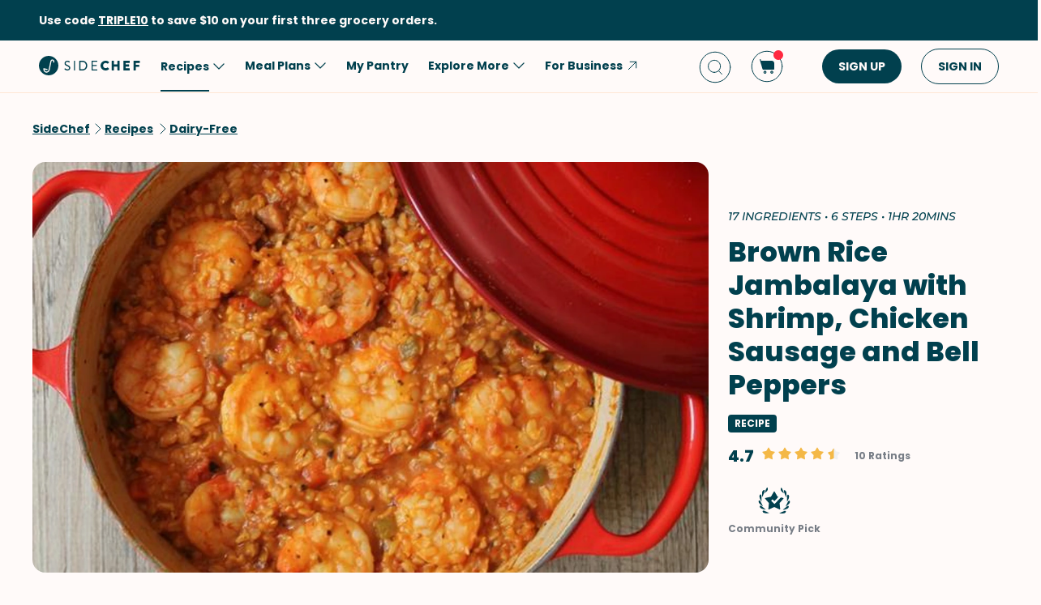

--- FILE ---
content_type: text/html; charset=utf-8
request_url: https://www.sidechef.com/recipes/872/brown_rice_jambalaya_with_shrimp_chicken_sausage_and_bell_peppers/
body_size: 75335
content:
<!DOCTYPE html><html class="sc" lang="en-us"><head>
  <link rel="preload" href="https://www.sidechef.com/static/css/fonts/Poppins-Regular-latin.9212f6f9860f.woff" as="font" type="font/woff" crossorigin="anonymous">
  <link rel="preload" href="https://www.sidechef.com/static/css/fonts/Poppins-Light-latin.8d91ec1ca2d8.woff2" as="font" type="font/woff2" crossorigin="anonymous">
  <link rel="preload" href="https://www.sidechef.com/static/css/fonts/Poppins-Bold-latin.25b0e113ca7c.woff2" as="font" type="font/woff2" crossorigin="anonymous">
  <link rel="preload" href="https://www.sidechef.com/static/css/fonts/Poppins-ExtraBold-latin.af4d371a1027.woff2" as="font" type="font/woff2" crossorigin="anonymous">
  <link rel="preload" href="https://www.sidechef.com/static/css/fonts/Montserrat-SemiBoldItalic.d41c0a341637.ttf" as="font" type="font/ttf" crossorigin="anonymous">
  <link rel="preload" href="https://www.sidechef.com/static/css/fonts/Montserrat-MediumItalic.2e7c02a0a4a5.ttf" as="font" type="font/ttf" crossorigin="anonymous">
  <script src="https://www.sidechef.com/static/js/jquery.min.c9f5aeeca3ad.js"></script>
  <meta charSet="utf-8"/><meta name="viewport" content="width=device-width, initial-scale=1"/><title>Brown Rice Jambalaya with Shrimp, Chicken Sausage and Bell Peppers Recipe | SideChef</title><meta property="og:title" content="Brown Rice Jambalaya with Shrimp, Chicken Sausage and Bell Peppers Recipe | SideChef"/><meta property="og:description" content="Tender shrimp, andouille chicken sausage, fire roasted tomatoes and a mix of bell peppers and spices combine to create an incredibly satisfying pot of awesomeness that’s sweet and spicy with a hint of smokiness."/><meta property="og:type" content="article"/><meta property="og:image" content="https://www.sidechef.com/recipe/1a16ca3d-64d7-4a06-a738-ba1ab2fd1965.jpg?d=1200x560"/><meta property="og:url" content="https://www.sidechef.com/recipes/872/brown_rice_jambalaya_with_shrimp_chicken_sausage_and_bell_peppers/"/><meta property="og:site_name" content="SideChef"/><meta name="twitter:title" content="Brown Rice Jambalaya with Shrimp, Chicken Sausage and Bell Peppers Recipe | SideChef"/><meta name="twitter:description" content="Tender shrimp, andouille chicken sausage, fire roasted tomatoes and a mix of bell peppers and spices combine to create an incredibly satisfying pot of awesomeness that’s sweet and spicy with a hint of smokiness."/><meta name="twitter:image" content="https://www.sidechef.com/recipe/1a16ca3d-64d7-4a06-a738-ba1ab2fd1965.jpg?d=1200x560"/><meta name="twitter:card" content="summary_large_image"/><meta name="twitter:url" content="https://www.sidechef.com/recipes/872/brown_rice_jambalaya_with_shrimp_chicken_sausage_and_bell_peppers/"/><meta name="twitter:site" content="@sidechefapp"/><meta name="twitter:creator" content="@sidechefapp"/><meta name="format-detection" content="telephone=no"/><meta property="title" content="Brown Rice Jambalaya with Shrimp, Chicken Sausage and Bell Peppers"/><meta name="title" content="Brown Rice Jambalaya with Shrimp, Chicken Sausage and Bell Peppers"/><meta property="description" content="Tender shrimp, andouille chicken sausage, fire roasted tomatoes and a mix of bell peppers and spices combine to create an incredibly satisfying pot of awesomeness that’s sweet and spicy with a hint of smokiness."/><meta name="description" content="Tender shrimp, andouille chicken sausage, fire roasted tomatoes and a mix of bell peppers and spices combine to create an incredibly satisfying pot of awesomeness that’s sweet and spicy with a hint of smokiness."/><meta name="keywords" content="Low-Fat,Peanut-Free,Tree Nut-Free,Fish-Free,Main Dish,Dairy-Free,American,Oven,Stove,Cajun &amp; Creole,Sugar-Free,Weeknight Dinners,Protein Packed,Intermediate,Low Salt,Egg-Free,Nut-Free,Soy-Free,Low-Sugar,Gluten-Free,Comfort Food,Lunch,Date Night,Fish &amp; Seafood,Dinner,Game Day,Rice,Shellfish,Vegetables,Soups &amp; Stews,Spanish,Poultry"/><meta name="robots" content="index,follow"/><link rel="canonical" href="https://www.sidechef.com/recipes/872/brown_rice_jambalaya_with_shrimp_chicken_sausage_and_bell_peppers/"/><script type="application/ld+json">{"@context":"https://schema.org/","@type":"Recipe","name":"Brown Rice Jambalaya with Shrimp, Chicken Sausage and Bell Peppers","image":"https://www.sidechef.com/recipe/1a16ca3d-64d7-4a06-a738-ba1ab2fd1965.jpg","author":{"@type":"Person","name":"Domesticate Me"},"datePublished":"2022-12-20T02:50:08.000Z","description":"Tender shrimp, andouille chicken sausage, fire roasted tomatoes and a mix of bell peppers and spices combine to create an incredibly satisfying pot of awesomeness that’s sweet and spicy with a hint of smokiness.","aggregateRating":{"@type":"AggregateRating","ratingValue":4.7,"bestRating":"5","worstRating":"0","ratingCount":10},"totalTime":"PT4800.0S","recipeYield":4,"recipeCuisine":["American"],"recipeCategory":["Low-Fat","Peanut-Free","Tree Nut-Free","Fish-Free","Main Dish","Dairy-Free","Oven","Stove","Sugar-Free","Weeknight Dinners","Protein Packed","Intermediate","Low Salt","Egg-Free","Nut-Free","Soy-Free","Low-Sugar","Gluten-Free","Comfort Food","Date Night","Game Day","Soups & Stews"],"recipeIngredient":["2 tablespoon Olive Oil","6 ounce Andouille Chicken Sausage","1/2  Spanish Onion","2 clove Garlic","1 can Fire Roasted Diced Tomatoes","1 tablespoon Smoked Paprika","1 teaspoon Fresh Oregano","3/4 teaspoon Ground Cumin","1 pinch Cayenne Pepper","1 1/4 cup Brown Rice","3 1/2 cup Low-Sodium Chicken Stock","1 pound Large Shrimp","1 bunch Scallion","1/4 cup Fresh Cilantro","1/2  Green Bell Pepper","1/2  Yellow Bell Pepper","1/2  Red Bell Pepper"],"ingredients":["2 tablespoon Olive Oil","6 ounce Andouille Chicken Sausage","1/2  Spanish Onion","2 clove Garlic","1 can Fire Roasted Diced Tomatoes","1 tablespoon Smoked Paprika","1 teaspoon Fresh Oregano","3/4 teaspoon Ground Cumin","1 pinch Cayenne Pepper","1 1/4 cup Brown Rice","3 1/2 cup Low-Sodium Chicken Stock","1 pound Large Shrimp","1 bunch Scallion","1/4 cup Fresh Cilantro","1/2  Green Bell Pepper","1/2  Yellow Bell Pepper","1/2  Red Bell Pepper"],"keywords":"Low-Fat,Peanut-Free,Tree Nut-Free,Fish-Free,Main Dish,Dairy-Free,American,Oven,Stove,Cajun & Creole,Sugar-Free,Weeknight Dinners,Protein Packed,Intermediate,Low Salt,Egg-Free,Nut-Free,Soy-Free,Low-Sugar,Gluten-Free,Comfort Food,Lunch,Date Night,Fish & Seafood,Dinner,Game Day,Rice,Shellfish,Vegetables,Soups & Stews,Spanish,Poultry","nutrition":{"@type":"NutritionInformation","calories":"92 calories","fatContent":"3.2 g","sodiumContent":"295.2 mg","saturatedFatContent":"0.5 g","proteinContent":"10.2 g","carbohydrateContent":"5.4 g","fiberContent":"1.1 g","sugarContent":"1.3 g","transFatContent":"0 g","cholesterolContent":"63.3 mg","unsaturatedFatContent":"1.4 g"},"recipeInstructions":[{"@type":"HowToStep","text":"Heat Olive Oil (2 Tbsp) in a dutch oven or large saucepan. When hot, add the Andouille Chicken Sausage (6 oz) and sauté for about 4 minutes until lightly browned."},{"@type":"HowToStep","text":"Add the Spanish Onion (1/2), Green Bell Pepper (1/2), Yellow Bell Pepper (1/2), Red Bell Pepper (1/2), and Garlic (2 cloves) and cook for 3 minutes until the vegetables are just tender and the garlic is fragrant."},{"@type":"HowToStep","text":"Add the Fire Roasted Diced Tomatoes (1 can), Smoked Paprika (1 Tbsp), Fresh Oregano (1 tsp), Ground Cumin (3/4 tsp), Cayenne Pepper (1 pinch) and cook for about 3 minutes until the mixture is simmering."},{"@type":"HowToStep","text":"Mix in Brown Rice (1 1/4 cups) and cook for 1 minute before adding the Low-Sodium Chicken Stock (3 1/2 cups). Bring to a boil and then lower to a simmer. Cover and cook for 50 minutes until the rice is tender and most liquid has been absorbed."},{"@type":"HowToStep","text":"Taste your jambalaya, and season with salt and a little extra cayenne if you’re into spicy food. Mix the Large Shrimp (1 lb) into your jambalaya, cover and cook for 5 minutes until the shrimp are cooked through. Cooked shrimp are bright pink and opaque."},{"@type":"HowToStep","text":"Ladle the jambalaya into bowls and garnish with Scallion (1 bunch) and Fresh Cilantro (1/4 cup). Serve with your fanciest hot sauce and go wild."}]}</script><link rel="preload" as="image" imageSrcSet="https://www.sidechef.com/recipe/1a16ca3d-64d7-4a06-a738-ba1ab2fd1965.jpg?d=328x190 320w, https://www.sidechef.com/recipe/1a16ca3d-64d7-4a06-a738-ba1ab2fd1965.jpg?d=375x375 375w, https://www.sidechef.com/recipe/1a16ca3d-64d7-4a06-a738-ba1ab2fd1965.jpg?d=704x560 750w, https://www.sidechef.com/recipe/1a16ca3d-64d7-4a06-a738-ba1ab2fd1965.jpg?d=1200x560 1200w, https://www.sidechef.com/recipe/1a16ca3d-64d7-4a06-a738-ba1ab2fd1965.jpg?d=1408x1120 1440w, https://www.sidechef.com/recipe/1a16ca3d-64d7-4a06-a738-ba1ab2fd1965.jpg?d=1408x1120 2400w" imageSizes="100vw" fetchpriority="high"/><meta name="next-head-count" content="26"/><link rel="preload" href="https://www.sidechef.com/next-assets/_next/static/css/c5ff8ac07190a27d.css" as="style"/><link rel="stylesheet" href="https://www.sidechef.com/next-assets/_next/static/css/c5ff8ac07190a27d.css" data-n-g=""/><link rel="preload" href="https://www.sidechef.com/next-assets/_next/static/css/71da9e24beb389a8.css" as="style"/><link rel="stylesheet" href="https://www.sidechef.com/next-assets/_next/static/css/71da9e24beb389a8.css" data-n-p=""/><noscript data-n-css=""></noscript><script defer="" nomodule="" src="https://www.sidechef.com/next-assets/_next/static/chunks/polyfills-42372ed130431b0a.js"></script><script src="https://www.sidechef.com/next-assets/_next/static/chunks/webpack-854a9dc36f8c0539.js" defer=""></script><script src="https://www.sidechef.com/next-assets/_next/static/chunks/framework-856dbb57b8d88637.js" defer=""></script><script src="https://www.sidechef.com/next-assets/_next/static/chunks/main-170b8c983fdcf34d.js" defer=""></script><script src="https://www.sidechef.com/next-assets/_next/static/chunks/pages/_app-e8862a69c2308887.js" defer=""></script><script src="https://www.sidechef.com/next-assets/_next/static/chunks/997-6c2c0ea2872c537f.js" defer=""></script><script src="https://www.sidechef.com/next-assets/_next/static/chunks/724-3b1785d2ba884d5f.js" defer=""></script><script src="https://www.sidechef.com/next-assets/_next/static/chunks/44-7b5a1c7e6254f159.js" defer=""></script><script src="https://www.sidechef.com/next-assets/_next/static/chunks/377-a5c30234dc0c974c.js" defer=""></script><script src="https://www.sidechef.com/next-assets/_next/static/chunks/737-503658609d9649c8.js" defer=""></script><script src="https://www.sidechef.com/next-assets/_next/static/chunks/593-118d6c7e1f41408a.js" defer=""></script><script src="https://www.sidechef.com/next-assets/_next/static/chunks/pages/recipes/%5Bid%5D-a61360b6e27caf07.js" defer=""></script><script src="https://www.sidechef.com/next-assets/_next/static/kQ22_snCwb4p_Qrt7cfMC/_buildManifest.js" defer=""></script><script src="https://www.sidechef.com/next-assets/_next/static/kQ22_snCwb4p_Qrt7cfMC/_ssgManifest.js" defer=""></script><style>.data-ant-cssinjs-cache-path{content:"";}</style>
  
<style amp-custom>
  
    



/* The following p_include "styles/theme/theme.css" will override these css var in some partner theme. */
:root {
    --error-color: #FF283F;
    --accent-color: #F4B846;
    --accent-hover-color: #F4B846D6;
    --accent-pressed-color: #F4B846A3;
    --premium-color: #007070;
    --premium-hover-color: #007070D6;
    --premium-pressed-color: #007070A3;

    --walmart-color: #3372C7;
    --walmart-hover-color: #437DCB;
    --walmart-pressed-color: #749FD9;
    --amazon-color: #7BAA40;
    --instacart-color: #43B02A;
    --amazon-marketplace-color: #ff9900;
    --kroger-color: #4471B7;
    --target-color: #CC0000;
    --rewe-color: #D11720;
    --whole-foods-color: #006F46;

    --ai-bg-color: #EBF0FD;
    --ai-color: #6841EA;

    --border: 1px solid var(--secondary-bg-color);
    --border-active: 1px solid var(--primary-text-color);
    --card-border: 1px solid var(--primary-text-color);

    --pill-bg-color: var(--primary-btn-color);

    --tip-radius: 8px;
    --label-radius: 4px;
    --button-radius: 32px;
    --grocery-card-radius: 8px 8px 16px 16px;
    --input-container-radius: 32px;

    --card-radius: 16px;
    --card-shadow: 0px 2px 16px rgba(0, 0, 0, 0.12);
    --card-shadow-hover: 0px 2px 16px rgba(0, 0, 0, 0.24);

    --grocery-swap-color: var(--walmart-color);
}

:root {
    --primary-btn-color: #01404E;
    --primary-btn-hover-color: #1F5763;
    --primary-btn-pressed-color: #3E6E78;

    --primary-bg-color: #FFFAF9;
    --primary-bg-hover-color: #F5F0EF;
    --primary-bg-pressed-color: #EBE6E5;

    --primary-text-color: #01404E;
    --primary-text-hover-color: #1F5763;
    --primary-text-pressed-color: #3E6E78;

    --primary-icon-color: #01404E;
    --primary-icon-hover-color: #1F5763;
    --primary-icon-pressed-color: #3E6E78;

    --primary-attach-text-color: #FFFAF9;
    --primary-attach-text-hover-color: #F5F0EF;
    --primary-attach-text-pressed-color: #EBE6E5;

    --primary-attach-icon-color: #FFFAF9;
    --primary-attach-icon-hover-color: #F5F0EF;
    --primary-attach-icon-pressed-color: #EBE6E5;

    --primary-shadow-color: #00000099;

    --primary-label-color: #FFFAF9;
    --primary-label-hover-color: #F5F0EF;
    --primary-label-pressed-color: #EBE6E5;

    --secondary-header-color: #777D86;
    --secondary-header-hover-color: #878D95;
    --secondary-header-pressed-color: #989CA3;

    --secondary-inactive-color: #E8E8E8;
    --secondary-inactive-hover-color: #DFDFDF;
    --secondary-inactive-pressed-color: #D5D5D5;

    --secondary-placeholder-color: #D6D6D6;
    --secondary-placeholder-hover-color: #CDCDCD;
    --secondary-placeholder-pressed-color: #C5C5C5;

    --secondary-bg-color: #FFE6D4;
    --secondary-bg-hover-color: #F5DDCC;
    --secondary-bg-pressed-color: #EBD4C3;

    --tertiary-input-color: #F0F0F0;
    --tertiary-input-hover-color: #E6E6E6;
    --tertiary-input-pressed-color: #DDDDDD;

    --tertiary-bg-color: #FFFFFF;
    --tertiary-bg-hover-color: #F0F0F0;
    --tertiary-bg-pressed-color: #E0E0E0;

    --tertiary-black-overlay: rgba(0, 0, 0, 0.6);
    --tertiary-white-overlay: rgba(255, 255, 255, 0.6);

    --gradient-start-color: rgba(255, 255, 255, 0);

    --error-color: #FF283F;
    --error-hover-color: #FF4A5E;
    --error-pressed-color: #FF5C6D;

    --highlight-color: #000000;
    --highlight-hover-color: #292929;
    --highlight-pressed-color: #3D3D3D;

    --premium-color: #007070;
    --premium-hover-color: #298787;
    --premium-pressed-color: #3D9292;

    --accent-color: #F4B846;
    --accent-hover-color: #F6C364;
    --accent-pressed-color: #F7C972;

    --walmart-color: #0071DC;
    --walmart-hover-color: #2988E2;
    --walmart-pressed-color: #3D93E4;

    --primary-font-family: "Poppins", "Poppins SC", sans-serif;
    --secondary-font-family: "Montserrat", monospace, sans-serif;

    --banner-font-size: 32px;
    --banner-line-height: 38px;
    --banner-font-weight: 800;

    --h1-font-size: 26px;
    --h1-line-height: 31px;
    --h1-font-weight: 800;

    --h2-font-size: 22px;
    --h2-line-height: 26.4px;
    --h2-font-weight: 800;

    --h3-font-size: 18px;
    --h3-line-height: 22px;
    --h3-font-weight: 800;

    --b1-font-size: 16px;
    --b1-line-height: 26px;
    --b1-font-weight: 700;

    --b2-font-size: 16px;
    --b2-line-height: 26px;
    --b2-font-weight: 300;

    --b3-font-size: 14px;
    --b3-line-height: 20px;
    --b3-font-weight: 700;

    --b4-font-size: 12px;
    --b4-line-height: 14px;
    --b4-font-weight: 700;

    --b5-font-size: 12px;
    --b5-line-height: 14px;
    --b5-font-weight: 300;

    --caption-font-size: 12px;
    --caption-line-height: 14px;
    --caption-font-weight: 500;

    --caption-content-font-size: 12px;
    --caption-content-line-height: 16px;
    --caption-content-font-weight: 500;

    --caption-button-font-size: 12px;
    --caption-button-line-height: 14px;
    --caption-button-font-weight: 600;

    --button-title-font-size: 14px;
    --button-title-line-height: 20px;
    --button-title-font-weight: 700;

    --submit-button-width: calc(100vw - 32px);

    --progress-bar-bg: var(--primary-btn-color);
}

@media (min-width: 1220px) {
    :root {
        --banner-font-size: 46px;
        --banner-line-height: 55px;

        --h1-font-size: 34px;
        --h1-line-height: 41px;

        --h2-font-size: 24px;
        --h2-line-height: 29px;

        --h3-font-size: 20px;
        --h3-line-height: 24px;

        --b1-font-size: 16px;
        --b1-line-height: 26px;

        --b2-font-size: 16px;
        --b2-line-height: 25.6px;

        --caption-font-size: 14px;
        --caption-line-height: 20px;

        --caption-content-font-size: 14px;
        --caption-content-line-height: 20px;
        --caption-content-font-weight: 500;

        --submit-button-width: 390px;
    }
}
/* This is empty to allow override when using p_include template tag. */

html {
    scroll-behavior: smooth;
}

a {
    text-decoration: none;
    -webkit-tap-highlight-color: transparent;
}

h1, h2, h3, h4, h5 {
    margin: 0;
}

.noscroll {
    overflow: hidden;
}

amp-img.cover-img img {
    -o-object-fit: cover;
    object-fit: cover;
}

amp-img.fill-img img {
    -o-object-fit: contain;
    object-fit: contain;
}

.tap-transparent {
    -webkit-tap-highlight-color: transparent;
}

.underline {
    text-decoration: underline;
    text-decoration-color: var(--primary-text-color);
}

.nowrap {
    white-space: nowrap;
}

.width-100 {
    width: 100%;
}

.height-100 {
    height: 100%;
}

.margin-top-24 {
    margin-top: 24px
}

amp-img {
    -webkit-user-select: none;
    -moz-user-select: none;
    -ms-user-select: none;
    user-select: none;
}

.not-select {
    -webkit-user-select: none;
    -moz-user-select: none;
    -ms-user-select: none;
    user-select: none;
}

.flex {
    display: flex;
}

.inline-block {
    display: inline-block;
}

.fill {
    position: absolute;
    top: 0;
    left: 0;
    bottom: 0;
    right: 0;
}

.raw-fill-img {
    display: block;
    width: 0;
    height: 0;
    margin: auto;
    border: none;
    padding: 0;
    max-height: 100%;
    max-width: 100%;
    min-height: 100%;
    min-width: 100%;
    object-fit: cover;
}

.text-center {
    text-align: center;
}

.border-box {
    box-sizing: border-box;
}

.flex-column {
    flex-direction: column;
}

.flex-wrap {
    flex-wrap: wrap;
}

.flex-1 {
    flex: 1;
}

.pointer {
    cursor: pointer;
}

.justify-center {
    justify-content: center;
}

.justify-between {
    justify-content: space-between;
}

.justify-start {
    justify-content: flex-start;
}

.justify-end {
    justify-content: flex-end;
}

.align-center {
    align-items: center;
}

.align-start {
    align-items: flex-start;
}

.align-end {
    align-items: flex-end;
}

.flex-center {
    justify-content: center;
    align-items: center;
}

.hide {
    display: none;
}

.no-outline {
    outline: none;
}

.no-border {
    border: none;
}

.rel {
    position: relative;
}
.abs {
    position: absolute;
}
.sticky {
    position: sticky;
}
.abs-full {
    top: 0;
    bottom: 0;
    left: 0;
    right: 0;
}

input[type="text"] {
    -webkit-appearance: none;
}

input {
    overflow: visible;
}

amp-social-share {
    outline: none;
}

.amp-carousel-button {
    cursor: pointer;
}

.invisible {
    opacity: 0;
}

.hide-scroll-bar ::-webkit-scrollbar{
    display: none;
    -webkit-appearance: none;
    width: none;
    height: none;
}

.amp-img-container {
    position: relative;
    overflow: hidden;
}



/* vietnamese */
@font-face {
    font-family: 'Nunito Sans';
    font-style: normal;
    font-weight: 300;
    font-display: swap;
    src: url(https://www.sidechef.com/static/css/fonts/nunito_sans_light_vietnamese.e7f30f10f03b.woff2) format('woff2');
    unicode-range: U+0102-0103, U+0110-0111, U+0128-0129, U+0168-0169, U+01A0-01A1, U+01AF-01B0, U+1EA0-1EF9, U+20AB;
}
/* latin-ext */
@font-face {
    font-family: 'Nunito Sans';
    font-style: normal;
    font-weight: 300;
    font-display: swap;
    src: url(https://www.sidechef.com/static/css/fonts/nunito_sans_light_latin_ext.13677839a42d.woff2) format('woff2');
    unicode-range: U+0100-024F, U+0259, U+1E00-1EFF, U+2020, U+20A0-20AB, U+20AD-20CF, U+2113, U+2C60-2C7F, U+A720-A7FF;
}
/* latin */
@font-face {
    font-family: 'Nunito Sans';
    font-style: normal;
    font-weight: 300;
    font-display: swap;
    src: url(https://www.sidechef.com/static/css/fonts/nunito_sans_light_latin.4235b0eaecb9.woff2) format('woff2');
    unicode-range: U+0000-00FF, U+0131, U+0152-0153, U+02BB-02BC, U+02C6, U+02DA, U+02DC, U+2000-206F, U+2074, U+20AC, U+2122, U+2191, U+2193, U+2212, U+2215, U+FEFF, U+FFFD;
}
/* vietnamese */
@font-face {
    font-family: 'Nunito Sans';
    font-style: normal;
    font-weight: 600;
    font-display: swap;
    src: url(https://www.sidechef.com/static/css/fonts/nunito_sans_semi_bold_vietnamese.fa2f9c4483b1.woff2) format('woff2');
    unicode-range: U+0102-0103, U+0110-0111, U+0128-0129, U+0168-0169, U+01A0-01A1, U+01AF-01B0, U+1EA0-1EF9, U+20AB;
}
/* latin-ext */
@font-face {
    font-family: 'Nunito Sans';
    font-style: normal;
    font-weight: 600;
    font-display: swap;
    src: url(https://www.sidechef.com/static/css/fonts/nunito_sans_semi_bold_latin_ext.89c48ec4cc0a.woff2) format('woff2');
    unicode-range: U+0100-024F, U+0259, U+1E00-1EFF, U+2020, U+20A0-20AB, U+20AD-20CF, U+2113, U+2C60-2C7F, U+A720-A7FF;
}
/* latin */
@font-face {
    font-family: 'Nunito Sans';
    font-style: normal;
    font-weight: 600;
    font-display: swap;
    src: url(https://www.sidechef.com/static/css/fonts/nunito_sans_semi_bold_latin.a980b413b705.woff2) format('woff2');
    unicode-range: U+0000-00FF, U+0131, U+0152-0153, U+02BB-02BC, U+02C6, U+02DA, U+02DC, U+2000-206F, U+2074, U+20AC, U+2122, U+2191, U+2193, U+2212, U+2215, U+FEFF, U+FFFD;
}
/* vietnamese */
@font-face {
    font-family: 'Nunito Sans';
    font-style: normal;
    font-weight: 800;
    font-display: swap;
    src: url(https://www.sidechef.com/static/css/fonts/nunito_sans_extra_bold_vietnamese.70e1fd8d509e.woff2) format('woff2');
    unicode-range: U+0102-0103, U+0110-0111, U+0128-0129, U+0168-0169, U+01A0-01A1, U+01AF-01B0, U+1EA0-1EF9, U+20AB;
}
/* latin-ext */
@font-face {
    font-family: 'Nunito Sans';
    font-style: normal;
    font-weight: 800;
    font-display: swap;
    src: url(https://www.sidechef.com/static/css/fonts/nunito_sans_extra_bold_latin_ext.2cc07e7a5e5c.woff2) format('woff2');
    unicode-range: U+0100-024F, U+0259, U+1E00-1EFF, U+2020, U+20A0-20AB, U+20AD-20CF, U+2113, U+2C60-2C7F, U+A720-A7FF;
}
/* latin */
@font-face {
    font-family: 'Nunito Sans';
    font-style: normal;
    font-weight: 800;
    font-display: swap;
    src: url(https://www.sidechef.com/static/css/fonts/nunito_sans_extra_bold_latin.88de206fe541.woff2) format('woff2');
    unicode-range: U+0000-00FF, U+0131, U+0152-0153, U+02BB-02BC, U+02C6, U+02DA, U+02DC, U+2000-206F, U+2074, U+20AC, U+2122, U+2191, U+2193, U+2212, U+2215, U+FEFF, U+FFFD;
}


/* cyrillic-ext */
@font-face {
    font-family: 'Roboto Mono';
    font-style: normal;
    font-weight: 400;
    font-display: swap;
    src: url(https://www.sidechef.com/static/css/fonts/roboto_mono_normal_cyrillic_ext.02e36a8f9fbe.woff) format('woff');
    unicode-range: U+0460-052F, U+1C80-1C88, U+20B4, U+2DE0-2DFF, U+A640-A69F, U+FE2E-FE2F;
}
/* cyrillic */
@font-face {
    font-family: 'Roboto Mono';
    font-style: normal;
    font-weight: 400;
    font-display: swap;
    src: url(https://www.sidechef.com/static/css/fonts/roboto_mono_normal_cyrillic.eba280659604.woff) format('woff');
    unicode-range: U+0400-045F, U+0490-0491, U+04B0-04B1, U+2116;
}
/* greek */
@font-face {
    font-family: 'Roboto Mono';
    font-style: normal;
    font-weight: 400;
    font-display: swap;
    src: url(https://www.sidechef.com/static/css/fonts/roboto_mono_normal_greek.54fcc7cde946.woff) format('woff');
    unicode-range: U+0370-03FF;
}
/* vietnamese */
@font-face {
    font-family: 'Roboto Mono';
    font-style: normal;
    font-weight: 400;
    font-display: swap;
    src: url(https://www.sidechef.com/static/css/fonts/roboto_mono_normal_vietnamese.29c6c45537f0.woff) format('woff');
    unicode-range: U+0102-0103, U+0110-0111, U+0128-0129, U+0168-0169, U+01A0-01A1, U+01AF-01B0, U+1EA0-1EF9, U+20AB;
}
/* latin-ext */
@font-face {
font-family: 'Roboto Mono';
    font-style: normal;
    font-weight: 400;
    font-display: swap;
    src: url(https://www.sidechef.com/static/css/fonts/roboto_mono_normal_latin_ext.aa173b111482.woff) format('woff');
    unicode-range: U+0100-024F, U+0259, U+1E00-1EFF, U+2020, U+20A0-20AB, U+20AD-20CF, U+2113, U+2C60-2C7F, U+A720-A7FF;
}
/* latin */
@font-face {
    font-family: 'Roboto Mono';
    font-style: normal;
    font-weight: 400;
    font-display: swap;
    src: url(https://www.sidechef.com/static/css/fonts/roboto_mono_normal_latin.8b8dca3bdd1e.woff) format('woff');
    unicode-range: U+0000-00FF, U+0131, U+0152-0153, U+02BB-02BC, U+02C6, U+02DA, U+02DC, U+2000-206F, U+2074, U+20AC, U+2122, U+2191, U+2193, U+2212, U+2215, U+FEFF, U+FFFD;
}
/* devanagari */
@font-face {
  font-family: 'Poppins';
  font-style: normal;
  font-weight: 300;
  font-display: swap;
  src: url(https://www.sidechef.com/static/css/fonts/Poppins-Light-devanagari.dc820d9f0f62.woff2) format('woff2');
  unicode-range: U+0900-097F, U+1CD0-1CF9, U+200C-200D, U+20A8, U+20B9, U+25CC, U+A830-A839, U+A8E0-A8FF;
}
/* latin-ext */
@font-face {
  font-family: 'Poppins';
  font-style: normal;
  font-weight: 300;
  font-display: swap;
  src: url(https://www.sidechef.com/static/css/fonts/Poppins-Light-latin-ext.6731e1ba3788.woff2) format('woff2');
  unicode-range: U+0100-02AF, U+0304, U+0308, U+0329, U+1E00-1E9F, U+1EF2-1EFF, U+2020, U+20A0-20AB, U+20AD-20CF, U+2113, U+2C60-2C7F, U+A720-A7FF;
}
/* latin */
@font-face {
  font-family: 'Poppins';
  font-style: normal;
  font-weight: 300;
  font-display: swap;
  src: url(https://www.sidechef.com/static/css/fonts/Poppins-Light-latin.8d91ec1ca2d8.woff2) format('woff2');
  unicode-range: U+0000-00FF, U+0131, U+0152-0153, U+02BB-02BC, U+02C6, U+02DA, U+02DC, U+0304, U+0308, U+0329, U+2000-206F, U+2074, U+20AC, U+2122, U+2191, U+2193, U+2212, U+2215, U+FEFF, U+FFFD;
}
/* devanagari */
@font-face {
  font-family: 'Poppins';
  font-style: normal;
  font-weight: 400;
  font-display: swap;
  src: url(https://www.sidechef.com/static/css/fonts/Poppins-Regular-devanagari.790d0c8dbcd4.woff) format('woff2');
  unicode-range: U+0900-097F, U+1CD0-1CF9, U+200C-200D, U+20A8, U+20B9, U+25CC, U+A830-A839, U+A8E0-A8FF;
}
/* latin-ext */
@font-face {
  font-family: 'Poppins';
  font-style: normal;
  font-weight: 400;
  font-display: swap;
  src: url(https://www.sidechef.com/static/css/fonts/Poppins-Regular-latin-ext.0ed299a4bb52.woff) format('woff2');
  unicode-range: U+0100-02AF, U+0304, U+0308, U+0329, U+1E00-1E9F, U+1EF2-1EFF, U+2020, U+20A0-20AB, U+20AD-20CF, U+2113, U+2C60-2C7F, U+A720-A7FF;
}
/* latin */
@font-face {
  font-family: 'Poppins';
  font-style: normal;
  font-weight: 400;
  font-display: swap;
  src: url(https://www.sidechef.com/static/css/fonts/Poppins-Regular-latin.9212f6f9860f.woff) format('woff2');
  unicode-range: U+0000-00FF, U+0131, U+0152-0153, U+02BB-02BC, U+02C6, U+02DA, U+02DC, U+0304, U+0308, U+0329, U+2000-206F, U+2074, U+20AC, U+2122, U+2191, U+2193, U+2212, U+2215, U+FEFF, U+FFFD;
}
/* devanagari */
@font-face {
  font-family: 'Poppins';
  font-style: normal;
  font-weight: 600;
  font-display: swap;
  src: url(https://www.sidechef.com/static/css/fonts/Poppins-SemiBold-devanagari.e9fd398a43c9.woff2) format('woff2');
  unicode-range: U+0900-097F, U+1CD0-1CF9, U+200C-200D, U+20A8, U+20B9, U+25CC, U+A830-A839, U+A8E0-A8FF;
}
/* latin-ext */
@font-face {
  font-family: 'Poppins';
  font-style: normal;
  font-weight: 600;
  font-display: swap;
  src: url(https://www.sidechef.com/static/css/fonts/Poppins-SemiBold-latin-ext.72b3ae37567e.woff2) format('woff2');
  unicode-range: U+0100-02AF, U+0304, U+0308, U+0329, U+1E00-1E9F, U+1EF2-1EFF, U+2020, U+20A0-20AB, U+20AD-20CF, U+2113, U+2C60-2C7F, U+A720-A7FF;
}
/* latin */
@font-face {
  font-family: 'Poppins';
  font-style: normal;
  font-weight: 600;
  font-display: swap;
  src: url(https://www.sidechef.com/static/css/fonts/Poppins-SemiBold-latin.72993dddf88a.woff2) format('woff2');
  unicode-range: U+0000-00FF, U+0131, U+0152-0153, U+02BB-02BC, U+02C6, U+02DA, U+02DC, U+0304, U+0308, U+0329, U+2000-206F, U+2074, U+20AC, U+2122, U+2191, U+2193, U+2212, U+2215, U+FEFF, U+FFFD;
}
/* devanagari */
@font-face {
  font-family: 'Poppins';
  font-style: normal;
  font-weight: 700;
  font-display: swap;
  src: url(https://www.sidechef.com/static/css/fonts/Poppins-Bold-devanagari.7def222d1a45.woff2) format('woff2');
  unicode-range: U+0900-097F, U+1CD0-1CF9, U+200C-200D, U+20A8, U+20B9, U+25CC, U+A830-A839, U+A8E0-A8FF;
}
/* latin-ext */
@font-face {
  font-family: 'Poppins';
  font-style: normal;
  font-weight: 700;
  font-display: swap;
  src: url(https://www.sidechef.com/static/css/fonts/Poppins-Bold-latin-ext.96b6d54684da.woff2) format('woff2');
  unicode-range: U+0100-02AF, U+0304, U+0308, U+0329, U+1E00-1E9F, U+1EF2-1EFF, U+2020, U+20A0-20AB, U+20AD-20CF, U+2113, U+2C60-2C7F, U+A720-A7FF;
}
/* latin */
@font-face {
  font-family: 'Poppins';
  font-style: normal;
  font-weight: 700;
  font-display: swap;
  src: url(https://www.sidechef.com/static/css/fonts/Poppins-Bold-latin.25b0e113ca7c.woff2) format('woff2');
  unicode-range: U+0000-00FF, U+0131, U+0152-0153, U+02BB-02BC, U+02C6, U+02DA, U+02DC, U+0304, U+0308, U+0329, U+2000-206F, U+2074, U+20AC, U+2122, U+2191, U+2193, U+2212, U+2215, U+FEFF, U+FFFD;
}
/* devanagari */
@font-face {
  font-family: 'Poppins';
  font-style: normal;
  font-weight: 800;
  font-display: swap;
  src: url(https://www.sidechef.com/static/css/fonts/Poppins-ExtraBold-devanagari.185244e129c7.woff2) format('woff2');
  unicode-range: U+0900-097F, U+1CD0-1CF9, U+200C-200D, U+20A8, U+20B9, U+25CC, U+A830-A839, U+A8E0-A8FF;
}
/* latin-ext */
@font-face {
  font-family: 'Poppins';
  font-style: normal;
  font-weight: 800;
  font-display: swap;
  src: url(https://www.sidechef.com/static/css/fonts/Poppins-ExtraBold-latin-ext.ba40202b1c1d.woff2) format('woff2');
  unicode-range: U+0100-02AF, U+0304, U+0308, U+0329, U+1E00-1E9F, U+1EF2-1EFF, U+2020, U+20A0-20AB, U+20AD-20CF, U+2113, U+2C60-2C7F, U+A720-A7FF;
}
/* latin */
@font-face {
  font-family: 'Poppins';
  font-style: normal;
  font-weight: 800;
  font-display: swap;
  src: url(https://www.sidechef.com/static/css/fonts/Poppins-ExtraBold-latin.af4d371a1027.woff2) format('woff2');
  unicode-range: U+0000-00FF, U+0131, U+0152-0153, U+02BB-02BC, U+02C6, U+02DA, U+02DC, U+0304, U+0308, U+0329, U+2000-206F, U+2074, U+20AC, U+2122, U+2191, U+2193, U+2212, U+2215, U+FEFF, U+FFFD;
}
/* devanagari */
@font-face {
  font-family: 'Poppins SC';
  font-style: normal;
  font-weight: 300;
  font-display: swap;
  src: url(https://fonts.gstatic.com/s/poppins/v20/pxiByp8kv8JHgFVrLDz8Z11lFd2JQEl8qw.woff2) format('woff2');
  unicode-range: U+0900-097F, U+1CD0-1CF9, U+200C-200D, U+20A8, U+20B9, U+25CC, U+A830-A839, U+A8E0-A8FF;
}
/* latin-ext */
@font-face {
  font-family: 'Poppins SC';
  font-style: normal;
  font-weight: 300;
  font-display: swap;
  src: url(https://fonts.gstatic.com/s/poppins/v20/pxiByp8kv8JHgFVrLDz8Z1JlFd2JQEl8qw.woff2) format('woff2');
  unicode-range: U+0100-02AF, U+0304, U+0308, U+0329, U+1E00-1E9F, U+1EF2-1EFF, U+2020, U+20A0-20AB, U+20AD-20CF, U+2113, U+2C60-2C7F, U+A720-A7FF;
}
/* latin */
@font-face {
  font-family: 'Poppins SC';
  font-style: normal;
  font-weight: 300;
  font-display: swap;
  src: url(https://fonts.gstatic.com/s/poppins/v20/pxiByp8kv8JHgFVrLDz8Z1xlFd2JQEk.woff2) format('woff2');
  unicode-range: U+0000-00FF, U+0131, U+0152-0153, U+02BB-02BC, U+02C6, U+02DA, U+02DC, U+0304, U+0308, U+0329, U+2000-206F, U+2074, U+20AC, U+2122, U+2191, U+2193, U+2212, U+2215, U+FEFF, U+FFFD;
}
/* devanagari */
@font-face {
  font-family: 'Poppins SC';
  font-style: normal;
  font-weight: 400;
  font-display: swap;
  src: url(https://fonts.gstatic.com/s/poppins/v20/pxiEyp8kv8JHgFVrJJbecnFHGPezSQ.woff2) format('woff2');
  unicode-range: U+0900-097F, U+1CD0-1CF9, U+200C-200D, U+20A8, U+20B9, U+25CC, U+A830-A839, U+A8E0-A8FF;
}
/* latin-ext */
@font-face {
  font-family: 'Poppins SC';
  font-style: normal;
  font-weight: 400;
  font-display: swap;
  src: url(https://fonts.gstatic.com/s/poppins/v20/pxiEyp8kv8JHgFVrJJnecnFHGPezSQ.woff2) format('woff2');
  unicode-range: U+0100-02AF, U+0304, U+0308, U+0329, U+1E00-1E9F, U+1EF2-1EFF, U+2020, U+20A0-20AB, U+20AD-20CF, U+2113, U+2C60-2C7F, U+A720-A7FF;
}
/* latin */
@font-face {
  font-family: 'Poppins SC';
  font-style: normal;
  font-weight: 400;
  font-display: swap;
  src: url(https://fonts.gstatic.com/s/poppins/v20/pxiEyp8kv8JHgFVrJJfecnFHGPc.woff2) format('woff2');
  unicode-range: U+0000-00FF, U+0131, U+0152-0153, U+02BB-02BC, U+02C6, U+02DA, U+02DC, U+0304, U+0308, U+0329, U+2000-206F, U+2074, U+20AC, U+2122, U+2191, U+2193, U+2212, U+2215, U+FEFF, U+FFFD;
}
/* devanagari */
@font-face {
  font-family: 'Poppins SC';
  font-style: normal;
  font-weight: 600;
  font-display: swap;
  src: url(https://fonts.gstatic.com/s/poppins/v20/pxiByp8kv8JHgFVrLEj6Z11lFd2JQEl8qw.woff2) format('woff2');
  unicode-range: U+0900-097F, U+1CD0-1CF9, U+200C-200D, U+20A8, U+20B9, U+25CC, U+A830-A839, U+A8E0-A8FF;
}
/* latin-ext */
@font-face {
  font-family: 'Poppins SC';
  font-style: normal;
  font-weight: 600;
  font-display: swap;
  src: url(https://fonts.gstatic.com/s/poppins/v20/pxiByp8kv8JHgFVrLEj6Z1JlFd2JQEl8qw.woff2) format('woff2');
  unicode-range: U+0100-02AF, U+0304, U+0308, U+0329, U+1E00-1E9F, U+1EF2-1EFF, U+2020, U+20A0-20AB, U+20AD-20CF, U+2113, U+2C60-2C7F, U+A720-A7FF;
}
/* latin */
@font-face {
  font-family: 'Poppins SC';
  font-style: normal;
  font-weight: 600;
  font-display: swap;
  src: url(https://fonts.gstatic.com/s/poppins/v20/pxiByp8kv8JHgFVrLEj6Z1xlFd2JQEk.woff2) format('woff2');
  unicode-range: U+0000-00FF, U+0131, U+0152-0153, U+02BB-02BC, U+02C6, U+02DA, U+02DC, U+0304, U+0308, U+0329, U+2000-206F, U+2074, U+20AC, U+2122, U+2191, U+2193, U+2212, U+2215, U+FEFF, U+FFFD;
}
/* devanagari */
@font-face {
  font-family: 'Poppins SC';
  font-style: normal;
  font-weight: 700;
  font-display: swap;
  src: url(https://fonts.gstatic.com/s/poppins/v20/pxiByp8kv8JHgFVrLCz7Z11lFd2JQEl8qw.woff2) format('woff2');
  unicode-range: U+0900-097F, U+1CD0-1CF9, U+200C-200D, U+20A8, U+20B9, U+25CC, U+A830-A839, U+A8E0-A8FF;
}
/* latin-ext */
@font-face {
  font-family: 'Poppins SC';
  font-style: normal;
  font-weight: 700;
  font-display: swap;
  src: url(https://fonts.gstatic.com/s/poppins/v20/pxiByp8kv8JHgFVrLCz7Z1JlFd2JQEl8qw.woff2) format('woff2');
  unicode-range: U+0100-02AF, U+0304, U+0308, U+0329, U+1E00-1E9F, U+1EF2-1EFF, U+2020, U+20A0-20AB, U+20AD-20CF, U+2113, U+2C60-2C7F, U+A720-A7FF;
}
/* latin */
@font-face {
  font-family: 'Poppins SC';
  font-style: normal;
  font-weight: 700;
  font-display: swap;
  src: url(https://fonts.gstatic.com/s/poppins/v20/pxiByp8kv8JHgFVrLCz7Z1xlFd2JQEk.woff2) format('woff2');
  unicode-range: U+0000-00FF, U+0131, U+0152-0153, U+02BB-02BC, U+02C6, U+02DA, U+02DC, U+0304, U+0308, U+0329, U+2000-206F, U+2074, U+20AC, U+2122, U+2191, U+2193, U+2212, U+2215, U+FEFF, U+FFFD;
}
/* devanagari */
@font-face {
  font-family: 'Poppins SC';
  font-style: normal;
  font-weight: 800;
  font-display: swap;
  src: url(https://fonts.gstatic.com/s/poppins/v20/pxiByp8kv8JHgFVrLDD4Z11lFd2JQEl8qw.woff2) format('woff2');
  unicode-range: U+0900-097F, U+1CD0-1CF9, U+200C-200D, U+20A8, U+20B9, U+25CC, U+A830-A839, U+A8E0-A8FF;
}
/* latin-ext */
@font-face {
  font-family: 'Poppins SC';
  font-style: normal;
  font-weight: 800;
  font-display: swap;
  src: url(https://fonts.gstatic.com/s/poppins/v20/pxiByp8kv8JHgFVrLDD4Z1JlFd2JQEl8qw.woff2) format('woff2');
  unicode-range: U+0100-02AF, U+0304, U+0308, U+0329, U+1E00-1E9F, U+1EF2-1EFF, U+2020, U+20A0-20AB, U+20AD-20CF, U+2113, U+2C60-2C7F, U+A720-A7FF;
}
/* latin */
@font-face {
  font-family: 'Poppins SC';
  font-style: normal;
  font-weight: 800;
  font-display: swap;
  src: url(https://fonts.gstatic.com/s/poppins/v20/pxiByp8kv8JHgFVrLDD4Z1xlFd2JQEk.woff2) format('woff2');
  unicode-range: U+0000-00FF, U+0131, U+0152-0153, U+02BB-02BC, U+02C6, U+02DA, U+02DC, U+0304, U+0308, U+0329, U+2000-206F, U+2074, U+20AC, U+2122, U+2191, U+2193, U+2212, U+2215, U+FEFF, U+FFFD;
}
@font-face {
  font-family: "Montserrat";
  font-style: normal;
  font-display: swap;
  font-weight: 500;
  src: url(https://www.sidechef.com/static/css/fonts/Montserrat-MediumItalic.2e7c02a0a4a5.ttf) format("truetype");
}
@font-face {
  font-family: "Montserrat";
  font-style: normal;
  font-display: swap;
  font-weight: 600;
  src: url(https://www.sidechef.com/static/css/fonts/Montserrat-SemiBoldItalic.d41c0a341637.ttf) format("truetype");
}

/* This is a empty file because we use partner include for partnerize_icons.css */
/* We do not want partnerize icon feature on SideChef page */

body {
    font-family: var(--primary-font-family);
    background-color: var(--primary-bg-color);
    color: var(--primary-text-color);
    margin: 0;
}

.button {
    text-decoration: none;
    -webkit-tap-highlight-color: transparent;
    -webkit-appearance: none;
    cursor: pointer;
    outline: none;
    -webkit-user-select: none;
    -moz-user-select: none;
    -ms-user-select: none;
    user-select: none;
    font-family: var(--primary-font-family);
}

.text-primary-color {
    color: var(--primary-text-color);
}

.bg-primary-color {
    background-color: var(--primary-bg-color);
}

.button-primary-color {
    background-color: var(--primary-btn-color);
}

.attach-text-primary-color {
    color: var(--primary-attach-text-color);
}

.error-color {
    color: var(--error-color);
}

.plus-color {
    color: var(--premium-color);
}

.bg-plus-color {
    background-color: var(--premium-color);
}

.secondary-color {
    color: var(--secondary-header-color);
}

.placeholder-color {
    color: var(--secondary-placeholder-color);
}

.bg-secondary-color {
    background-color: var(--secondary-bg-color);
}

.main-color {
    color: var(--primary-text-color);
}

.main-color.plus {
    color: var(--premium-color);
}

.bg-main-color {
    background-color: var(--primary-bg-color);
}

.bg-main-color.plus {
    background-color: var(--premium-color);
}

.box-container {
    width: 100%;
    margin: 0 auto;
    max-width: 1200px;
    min-width: 328px;
}

.font-banner {
    font-size: var(--banner-font-size);
    line-height: var(--banner-line-height);
    font-weight: var(--banner-font-weight);
}
.h1 {
    font-size: var(--h1-font-size);
    line-height: var(--h1-line-height);
    font-weight: var(--h1-font-weight);
}
.h2 {
    font-size: var(--h2-font-size);
    line-height: var(--h2-line-height);
    font-weight: var(--h2-font-weight);
}
.h3 {
    font-size: var(--h3-font-size);
    line-height: var(--h3-line-height);
    font-weight: var(--h3-font-weight);
}
.body-1 {
    font-size: var(--b1-font-size);
    line-height: var(--b1-line-height);
    font-weight: var(--b1-font-weight);
}
.body-2 {
    font-size: var(--b2-font-size);
    line-height: var(--b2-line-height);
    font-weight: var(--b2-font-weight);
}
.body-3 {
    font-size: var(--b3-font-size);
    line-height: var(--b3-line-height);
    font-weight: var(--b3-font-weight);
}
.body-4 {
    font-size: var(--b4-font-size);
    line-height: var(--b4-line-height);
    font-weight: var(--b4-font-weight);
}
.body-5 {
    font-size: var(--b5-font-size);
    line-height: var(--b5-line-height);
    font-weight: var(--b5-font-weight);
}
.caption-tag, .caption-content, .caption-button {
    font-family: var(--secondary-font-family);
}
.caption-tag {
    font-size: var(--caption-font-size);
    line-height: var(--caption-line-height);
    font-weight: var(--caption-font-weight);
}
.caption-content {
    font-size: var(--caption-content-font-size);
    line-height: var(--caption-content-line-height);
    font-weight: var(--caption-content-font-weight);
}
.caption-button {
    font-size: var(--caption-button-font-size);
    line-height: var(--caption-button-line-height);
    font-weight: var(--caption-button-font-weight);
}
.caption-tag {
    text-transform: uppercase;
}
.caption-button {
    text-transform: uppercase;
    text-decoration: underline;
}
.button-title {
    font-size: var(--button-title-font-size);
    line-height: var(--button-title-line-height);
    font-weight: var(--button-title-font-weight);
    text-transform: uppercase;
}

.sc-button {
    padding: 12px 32px;
    align-items: center;
    background-color: var(--primary-btn-color);
    border-radius: 22px;
    color: var(--primary-attach-text-color);
    font-size: var(--button-title-font-size);
    line-height: var(--button-title-line-height);
    font-weight: var(--button-title-font-weight);
    white-space: nowrap;
}

.wrapper {
    padding-left: 16px;
    padding-right: 16px;
}

.container {
    width: 100%;
    max-width: 1200px;
}
.primary-hover:hover {
    opacity: 0.76;
}
.primary-hover:active {
    opacity: 0.52;
}

.primary-bg-hover:hover {
    opacity: 0.84;
}
.primary-bg-hover:active {
    opacity: 0.64;
}

.primary-button {
    cursor: pointer;
    outline: none;
    border-radius: var(--button-radius);
    text-align: center;
    color: var(--primary-attach-text-color);
    background-color: var(--primary-btn-color);
}
.primary-button:hover {
    background-color: var(--primary-btn-hover-color);
}
.primary-button:active {
    background-color: var(--primary-btn-pressed-color);
}
.primary-button:disabled {
    background-color: var(--secondary-inactive-color);
    border: none;
}

.primary-icon-button {
    border-radius: 50px;
    padding: 8px;
    display: flex;
    justify-content: center;
    align-items: center;
}
.secondary-button {
    justify-content: center;
    align-items: center;
    border-radius: 22px;
    border: var(--border-active);
    color: var(--primary-text-color);
    background-color: var(--primary-bg-color);
}
.primary-icon-button:hover, .secondary-button:hover {
    background-color: var(--primary-bg-hover-color);
}
.primary-icon-button:active, .secondary-button:active {
    background-color: var(--primary-bg-pressed-color);
}

.highlight-button {
    justify-content: center;
    align-items: center;
    border-radius: 22px;
    background-color: #FFFFFF;
}
.highlight-button:hover {
    background-color: #FFFFFFC2;
}
.highlight-button:active {
    background-color: #FFFFFF85;
}

.walmart-button {
    border-radius: 22px;
    background-color: var(--walmart-color);
}
.walmart-button:hover {
    background-color: var(--walmart-hover-color);
}
.walmart-button:active {
    background-color: var(--walmart-pressed-color);
}

.hover-scale-card .hover-img, .hover-scale, .hover-translate-card {
    transition-duration: 0.3s;
}

.hover-scale-card .amp-img-container, .hover-scale-long-card .amp-img-container {
    mask-image: linear-gradient(white, black);
    -webkit-mask-image: -webkit-radial-gradient(white, black);
}

.hover-scale-long-card .hover-img {
    transition-duration: 1s;
}

.hover-scale-card:active .hover-img, .hover-scale-long-card:active .hover-img, .hover-scale:active {
    -webkit-transform: scale(1.2);
    transform: scale(1.2);
}

.hover-scale-card:hover .hover-img, .hover-scale-long-card:hover .hover-img, .hover-scale:hover {
    -webkit-transform: scale(1.2);
    transform: scale(1.2);
}

.hover-scale-card:focus .hover-img, .hover-scale-long-card:focus .hover-img, .hover-scale:focus {
    -webkit-transform: scale(1.2);
    transform: scale(1.2);
}

.hover-translate-card:active, .hover-translate-card:hover, .hover-translate-card:focus {
    transform: translateY(-4px);
    box-shadow: var(--card-shadow-hover);
}

@media (min-width: 730px) and (max-width: 1219px) {
    .wrapper {
        padding-left: 32px;
        padding-right: 32px;
    }
}

/* desktop only */
@media screen and (min-width: 1220px) {
    .wrapper {
        padding-left: 48px;
        padding-right: 48px;
    }
}

/* tablet and mobile */
@media screen and (max-width: 1219px) {
    .desktop-only {
        display: none;
    }
}

/* mobile only */
@media screen and (max-width: 729px) {
    .not-mobile-only {
        display: none;
    }
    .tablet-only {
        display: none;
    }
}

/* desktop only */
@media screen and (min-width: 1220px) {
    .not-desktop-only {
        display: none!important;
    }
    .tablet-only {
        display: none!important;
    }
}

/* desktop and tablet */
@media screen and (min-width: 730px) {
    .mobile-only {
        display: none;
    }
    .primary-icon-button:active, .secondary-button:active {
        background-color: var(--primary-bg-pressed-color);
    }
}

/* dummy legacy */
.black {
    color: black;
}

.white {
    color: white;
}

.light {
    font-weight: 300;
}

.bold {
    font-weight: bold;
}

.bolder {
    font-weight: 800;
}

[data-no-webview-link] > * {
	pointer-events: none;
}

.i-amphtml-carousel-scroll {
    scrollbar-width: none;
}
b {
    font-weight: bold;
}
/* This is empty to allow override when using p_include template tag. */


.banner-box {
    width: 593px;
    height: 335px;
    position: relative;
    background-color: var(--primary-bg-color);
    border-radius: 16px;
    box-sizing: border-box;
    padding: 48px 48px 24px 48px;
}

.banner-box .body-1 {
    text-decoration: underline;
    margin-top: 24px;
    margin-bottom: 24px;
    display: block;
}

#banner-picker-close {
    position: absolute;
    right: 24px;
    top: 24px;
}

@media (max-width: 729px) {
    .banner-box {
        height: 100vh;
        border-radius: 0;
        padding: 64px 24px 24px 32px;
    }
}


header {
    background-color: var(--primary-bg-color);
    position: sticky;
    z-index: 5;
    top: -50px;
    left: 0;
    right: 0;
    box-shadow: inset 0px -1px 0px var(--secondary-bg-color);
}

header.top-0 {
    top: 0;
}

nav.box-container {
    height: 64px;
}
.header-banner {
    height: 50px;
    background-color: black;
    color: white;
}

.header-banner a {
    text-decoration: underline;
    cursor: pointer;
    color: white;
}
.nav-logo {
    margin-right: 24px;
}

.nav-logo img {
    vertical-align: middle;
}
.navs a {
    color: var(--primary-text-color);
}
.nav-button {
    margin-right: 24px;
}
.nav-button .sub-arrow-down {
    margin-left: 4px;
    width: 16px;
    height: 16px;
}

.nav-search-button:hover, .nav-grocery-button:hover, .nav-save-button:hover {
    background-color: var(--primary-bg-hover-color);
    border-radius: 32px;
}

.nav-search-button:active, .nav-grocery-button:active, .nav-save-button:active {
    background-color: var(--primary-bg-pressed-color);
    border-radius: 32px;
}

.nav-item {
    height: 62px;
    border-bottom: 2px solid transparent;
    display: flex;
    align-items: center;
}
.nav-item:hover {
    color: var(--primary-text-hover-color);
}
.nav-item:active {
    color: var(--primary-text-pressed-color);
}
.nav-item.active {
    position: relative;
    border-bottom: 2px solid var(--primary-text-color);
}
.short-border.nav-item.active {
    border-bottom: unset;
}
.short-border.nav-item.active::after {
    content: "";
    position: absolute;
    left: 0;
    bottom: 0;
    width: calc(100% - 20px);
    height: 2px;
    background-color: var(--primary-text-color);
}

#category-sub-nav-wrap {
    position: absolute;
    display: block;
    left: 0;
    width: 100%;
    z-index: -1;
    overflow: hidden;
    box-shadow: 0px 10px 70px 0px #00000026;
    max-height: 0px;
    -webkit-transition: max-height 0.1s;
    transition: max-height 0.1s;
    border-radius: 0px 0px 16px 16px;
    background-color: var(--primary-bg-color);
}

#nav-recipe:hover + #category-sub-nav-wrap {
    max-height: 464px;
    -webkit-transition: all 0.1s;
    transition: all 0.1s;
}

#category-sub-nav {
    padding-top: 24px;
    padding-bottom: 24px;
    background-color: var(--primary-bg-color);
}

#category-sub-nav .category-column {
    display: flex;
    flex-direction: column;
    width: 164px;
    border-left: 1px solid var(--secondary-bg-color);
    padding-left: 16px;
}

#category-sub-nav .category-column:nth-child(1) {
    border: none;
    padding-left: 0;
}


#category-sub-nav .category-title {
    margin-bottom: 16px;
}

#category-sub-nav .tag {
    margin-bottom: 8px;
    color: var(--secondary-header-color);
}

#category-sub-nav .tag:hover {
    opacity: 0.76;
    text-decoration: underline;
}
#category-sub-nav .tag:active {
    opacity: 0.52;
    text-decoration: underline;
}

#desktop-sub-nav {
    position: absolute;
    top: 64px;
    z-index: 3;
    opacity: 1;
    pointer-events: none;
    overflow: hidden;
    background-color: var(--primary-bg-color);
    max-height: 0;
    -webkit-transition: all 0.1s;
    transition: all 0.1s;
    flex-direction: column;
    margin-left: -16px;
    box-shadow: 0px 12px 20px rgba(0, 0, 0, 0.15);
    border-bottom-left-radius: 16px;
    border-bottom-right-radius: 16px;
}
#desktop-sub-nav:hover, #desktop-sub-nav:focus-within, #nav-explore:hover ~ #desktop-sub-nav, #nav-meal-plans:hover ~ #desktop-sub-nav {
    opacity: 1;
    max-height: 220px;
    pointer-events: all;
    -webkit-transition: all 0.1s;
    transition: all 0.1s;
}
#desktop-sub-nav:hover a, #desktop-sub-nav:focus-within a, #nav-explore:hover ~ #desktop-sub-nav a, #nav-meal-plans:hover ~ #desktop-sub-nav a {
    opacity: 1;
}

#desktop-sub-nav a:active{
    color:  var(--primary-text-pressed-color);
    text-decoration: underline;
}

#desktop-sub-nav a {
    opacity: 0;
    -webkit-transition: opacity 0.1s;
    transition: opacity 0.1s;
    white-space: nowrap;
    display: block;
    padding-top: 8px;
    padding-bottom: 8px;
}
#desktop-sub-nav a[amp-access][amp-access-hide] {
    display: none;
}
#desktop-sub-nav a:first-child {
    margin-top: 16px;
}
#desktop-sub-nav a:last-child {
    margin-bottom: 16px;
}
#desktop-sub-nav .button {
    box-sizing: border-box;
    color: var(--primary-text-color);
    padding-left: 24px;
    padding-right: 24px;
    width: 100%;
    text-align: start;
}
.nav-download {
    padding: 11px 20px;
}
.nav-download.signin, .nav-download.signup{
    margin-left: 24px;
}
.button-group .app-download:active{
    background-color: var(--primary-bg-pressed-color);
}
.button-group .app-download:hover{
    background-color: var(--primary-bg-hover-color);
}
.nav-right {
    margin-left: 36px;
}
.nav-right .nav-search-button .img-container, .nav-search-button .img-container img {
    width: 40px;
    height: 40px;
}
.my-pantry-section-title {
    border: none;
}
.title.my-pantry-section-card {
    margin-top: 0;
}

#hamburger {
    width: 24px;
    height: 24px;
    padding: 3px;
    margin-right: 14px;
    box-sizing: border-box;
}

#hamburger .line {
    position: relative;
    width: 18px;
    height: 1px;
    background-color: var(--primary-text-color);
    transform: rotate(0deg);
    transition: .3s ease-in-out;
}
#hamburger .line:nth-child(2) {
    margin: 7px 0;
}

#hamburger div:nth-child(1) {
    transform-origin: left center;
}

#hamburger div:nth-child(2) {
    transform-origin: left center;
}

#hamburger div:nth-child(3) {
    transform-origin: left center;
}
#hamburger.close .line {
    width: 23px;
}
#hamburger.close div:nth-child(1) {
    transform: rotate(45deg);
}

#hamburger.close div:nth-child(2) {
    width: 0%;
    opacity: 0;
    transition: .1s;
}

#hamburger.close div:nth-child(3) {
    transform: rotate(-45deg);
}

#mobile-menu {
    position: fixed;
    z-index: 99;
    top: 64px;
    height: auto;
    left: 0;
    right: 0;
    bottom: 0;
    background-color: var(--primary-bg-color);
    overflow: scroll;
}

.button-group {
    display: flex;
    width: 100%;
}

#mobile-menu .button-group a {
    width: 100%;
    justify-content: center;
    padding-top: 13px;
    padding-bottom: 13px;
    text-align: center;
    border-radius: 22px;
}


#mobile-menu .signin:active {
    background-color: var(--primary-bg-pressed-color);
    opacity: 1;
    text-decoration: none;
}
#mobile-menu .signup:active {
    background-color: var(--primary-btn-pressed-color);
    opacity: 1;
    text-decoration: none;
}
#mobile-menu .signin:hover {
    background-color: var(--primary-bg-hover-color);
    opacity: 1;
    text-decoration: none;
}
#mobile-menu .signup:hover {
    background-color: var(--primary-btn-hover-color);
    opacity: 1;
    text-decoration: none;
}
#mobile-menu .business-arrow {
    margin-left: 6px;
}

.mobile-sub-navs {
    margin-bottom: 48px;
    padding-bottom: 48px;
}
.mobile-sub-navs.no-border {
    border-bottom: none;
}

.mobile-sub-navs section a {
    color: var(--secondary-header-color);
}

.mobile-sub-navs a {
    color: var(--primary-text-color);
    margin-top: 16px;
}

.mobile-sub-navs a:active {
    color: var(--primary-text-pressed-color);
    text-decoration: underline;
}

.mobile-sub-navs a.error-color {
    color: var(--error-color);
}
.mobile-sub-navs a.error-color:active {
    color: var(--error-color);
    opacity: 0.52;
}

#desktop-account-menu .error-color:hover {
    color: var(--error-color);
    opacity: 0.76;
}
#desktop-account-menu .error-color:active {
    color: var(--error-color);
    opacity: 0.52;
}

.mobile-sub-navs .accordion .title {
    background-color: transparent;
    border: none;
}
.mobile-sub-navs .sticky-button{
    position: fixed;
    bottom: 0;
    height: 90px;
    width: calc(100% - 32px);
    z-index: 9;
}

.nav-arrow-up {
    width: 8px;
    height: 8px;
    margin-right: -20px;
    border-top: var(--border-active);
    border-right: var(--border-active);
    margin-top: 8px;
    transform: rotate(-45deg);
}

.nav-arrow-down {
    width: 8px;
    height: 8px;
    margin-right: -20px;
    border-top: var(--border-active);
    border-right: var(--border-active);
    transform: rotate(135deg);
}
.accordion .nav-click-item {
    display: block;
}
.accordion .nav-click-item[amp-access][amp-access-hide] {
    display: none;
}

.nav-arrow-right {
    width: 8px;
    height: 8px;
    border-top: var(--border-active);
    border-right: var(--border-active);
    transform: rotate(45deg);
}

.mobile-sub-navs .category-column {
    padding-top: 16px;
    padding-bottom: 16px;
}

.category-list {
    display: flex;
    flex-wrap: wrap;
}

.mobile-sub-navs .category-column .tag {
    margin-top: 12px;
    width: 50%;
}

.sub-nav-social {
    margin-top: 72px;
}

.sub-nav-language {
    margin-top: 72px;
}

.sub-nav-social a {
    display: block;
    margin-left: 12px;
    margin-right: 12px;
}

.sub-nav-social .social-group {
    margin-top: 24px;
}

.sub-nav-language .language-group {
    margin-top: 24px;
}

.sub-nav-language a {
    color: var(--primary-text-color);
}

.sub-nav-language .vertical-divider {
    height: 16px;
    width: 1px;
    background-color: var(--primary-icon-color);
    margin-left: 16px;
    margin-right: 16px;
}

nav .user-avatar-container {
    width: 38px;
    height: 38px;
    border-radius: 22px;
    border: var(--border);
    overflow: hidden;
}

nav .avatar-box {
    width: 40px;
    height: 40px;
    display: flex;
    justify-content: center;
    align-items: center;
    margin-left: 24px;
    padding-top: 12px;
    padding-bottom: 12px;
    box-sizing: content-box;
}

#desktop-account-menu {
    position: absolute;
    top: 64px;
    z-index: 3;
    opacity: 1;
    pointer-events: none;
    overflow: hidden;
    background-color: var(--primary-bg-color);
    max-height: 0;
    transition: all 0.2s linear;
    -webkit-transition: all 0.2s linear;
    box-shadow: 0px 12px 20px rgba(0, 0, 0, 0.15);
    border-bottom-left-radius: 16px;
    border-bottom-right-radius: 16px;
    width: 210px;
    margin-left: -80px;
}

#desktop-account-menu .account-menu-grid {
    padding-top: 8px;
    padding-bottom: 8px;
}

#desktop-account-menu .account-menu-grid:last-child {
    border-top: var(--border);
}

#desktop-account-menu:hover {
    opacity: 1;
    max-height: 267px;
    pointer-events: all;
    transition: all 0.2s linear;
    -webkit-transition: all 0.2s linear;
}

#desktop-account-menu:hover a {
    opacity: 1;
}

#desktop-account-menu a:active{
    color:  var(--primary-text-pressed-color);
    text-decoration: underline;
}

#desktop-account-menu:focus-within a {
    opacity: 1;
}

#desktop-avatar-box:hover ~ #desktop-account-menu a {
    opacity: 1;
}

#desktop-avatar-box:hover ~ #desktop-account-menu {
    opacity: 1;
    max-height: 267px;
    pointer-events: all;
    transition: all 0.2s linear;
    -webkit-transition: all 0.2s linear;
}

#desktop-account-menu:focus-within {
    opacity: 1;
    max-height: 267px;
    pointer-events: all;
    transition: all 0.2s linear;
    -webkit-transition: all 0.2s linear;
}

#desktop-account-menu a {
    opacity: 0;
    -webkit-transition: opacity 0.1s;
    transition: opacity 0.1s;
    padding: 8px 16px;
    display: block;
    white-space: nowrap;
}
.nav-search-button {
    margin-right: 24px;
}
.nav-save-button {
    margin-right: 24px;
}
#grocery-list-nav {
    width: 40px;
    height: 40px;
    box-sizing: border-box;
}

#grocery-list-placeholder {
    margin-left: 24px;
}

.cart-indicator {
    position: absolute;
    background-color: var(--error-color);
    width: 12px;
    height: 12px;
    border-radius: 100px;
    top: 0px;
    right: 0px;
}

.cart-indicator[hide] {
    display: none;
}

#header-nav {
    background-color: var(--primary-bg-color);
    border-bottom: solid 1px var(--secondary-bg-color);
}

#header-nav.fixed {
    position: fixed;
    top: 0;
    left: 0;
    right: 0;
    background-color: var(--primary-bg-color);
}

.nav-card:active {
    opacity: 0.7;
}
.mobile-sub-navs .nav-card:active {
    opacity: 1;
}
.mobile-sub-navs .recipe-shadow-section {
    border-radius: 16px;
}

#desktop-sub-nav a:hover, #desktop-account-menu a:hover {
    opacity: 0.76;
    text-decoration: underline;
}
#category-sub-nav-wrap:hover {
    max-height: 464px;
}
.mobile-sub-navs .nav-card {
    position: relative;
    width: 100%;
    border-radius: var(--card-radius);
    box-shadow: var(--card-shadow);
    overflow: hidden;
}
.sunsetfoods.mobile-sub-navs .nav-card {
    box-shadow: none;
    background-color: var(--secondary-bg-color);
}
.nav-card .title {
    position: absolute;
    top: calc(50% - var(--h2-line-height) / 2);
    left: 16px;
    z-index: 2;
    color: var(--primary-text-color);
}
.sunsetfoods .nav-card .title {
    top: calc(50% - 16px);
}

.nav-card-no-amp {
    display: flex;
    aspect-ratio: 342 / 82;
}
.nav-card-no-amp img {
    width: 100%;
}
.mobile-sub-navs amp-accordion .i-amphtml-accordion-header {
    padding-right: 0;
}

@media screen and (min-width: 1220px){
    .nav-logo {
        margin-bottom: 4px;
    }
    .view-all-tags.caption-button {
        color: var(--secondary-header-color);
    }
    .view-all-recipes {
        display: flex;
        justify-content: center;
        margin-top: 48px;
        height: 24px;
    }
    .view-all-tags-wrapper {
        margin-top: 8px;
        display: flex;
        align-items: center;
    }
    .view-all-tags-wrapper a{
        margin-top: unset;
    }
    .view-all-tags-wrapper .view-all-arrow {
        width: 16px;
        height: 16px;
    }
    /* fix button width to reduce CLS */
    .nav-button #nav-recipe {
        min-width: 76.5px;
    }
    .nav-button #nav-meal-plans {
        min-width: 98px;
    }
    .nav-button #my-pantry {
        min-width: 73px;
    }
    .nav-button #nav-explore {
        min-width: 113px;
    }
}

@media screen and (max-width: 1219px) {
    .nav-right .nav-search-button .img-container, .nav-search-button .img-container img {
        width: 32px;
        height: 32px;
    }
    #grocery-list-nav {
        width: 32px;
        height: 32px;
    }
    .nav-search-button {
        margin-right: 16px;
        width: 32px;
        height: 32px;
    }
    .nav-save-button {
        margin-right: 16px;
    }
    #mobile-menu .signup {
        color: var(--primary-attach-text-color);
        flex: 2;
        margin-top: unset;
        box-shadow: 0px 2px 16px 0px #0000001F;
    }
    #mobile-menu .signin {
        flex: 1;
        margin-left: 16px;
        margin-top: unset;
        box-shadow: 0px 2px 16px 0px #0000001F;
        color: var(--primary-btn-color);
    }
    .mobile-sub-navs .download {
        flex: 4;
        margin-left: 16px;
        margin-top: unset;
        box-shadow: 0px 2px 16px 0px #0000001F;
    }
    #mobile-menu .border {
        border: 1px solid var(--primary-btn-color);
    }
    .view-all-tags{
        display: flex;
        margin-top: 24px;
        margin-top: unset;
    }
    .view-all-tags .view-all-arrow {
        width: 16px;
        height: 16px;
    }
    .mobile-sub-navs .view-all-recipes-row {
        margin-top: 8px;
        margin-bottom: 24px;
        display: flex;
        justify-content: center;
    }
    .mobile-sub-navs .view-all-recipes {
        margin-right: 8px;
    }
    .view-all-tags.caption-button {
        color: var(--secondary-header-color);
    }
    amp-accordion>section:not(:last-child) {
        margin-bottom: 16px;
    }
    .explore-more-accordion {
        margin-top: 16px;
    }
}

@media screen and (max-width: 729px) {
    .nav-logo {
        margin-right: 0px;
        margin-bottom: 0px;
    }
    header {
        top: -73px;
    }
    .header-banner {
        height: 73px;
    }
    .nav-search-button {
        margin-right: 16px;
    }
    .nav-save-button {
        margin-right: 16px;
    }
    #grocery-list-nav, .nav-search-button {
        width: 25px;
        height: 25px;
    }
    #grocery-list-placeholder {
        margin-left: 16px;
    }
    .cart-indicator {
        width: 9px;
        height: 9px;
    }
    #cart-script {
        height: 48px;
    }
    nav.box-container {
        height: 48px;
    }
    nav .user-avatar-container {
        width: 28px;
        height: 28px;
    }
    #mobile-menu {
        top: 48px;
        padding-top: 24px;
    }
    .nav-download {
        padding: 6px 14px;
        font-size: 12px;
        white-space: nowrap;
        background-color: var(--primary-btn-color);
        border-radius: 16px;
        color: var(--primary-attach-text-color);
    }
    .nav-right .nav-search-button .img-container, .nav-search-button .img-container img {
        width: 25px;
        height: 25px;
    }
    .nav-search-button:active, .nav-grocery-button:active, .nav-save-button:active {
        background-color: var(--primary-bg-pressed-color);
        border-radius: 32px;
        outline: var(--primary-bg-pressed-color) solid 6px;
    }
    .nav-search-button:hover, .nav-grocery-button:hover, .nav-save-button:hover {
        background-color: var(--primary-bg-hover-color);
        border-radius: 32px;
        outline: var(--primary-bg-hover-color) solid 6px;
    }
    #hamburger .mid-line {
        margin: 6px 0;
    }
    #hamburger .line {
        width: 18px;
    }
    .mobile-sub-navs section a:not(.my-pantry-section-card) {
        text-align: start;
        margin-top: 24px;
    }
    .mobile-sub-navs-separator {
        margin-top: 24px;
    }
    .mobile-sub-navs {
        padding-bottom: 24px;
        margin-bottom: 24px;
    }
    .sub-nav-social {
        margin-top: 48px;
    }
    .sub-nav-language {
        margin-top: 48px;
    }
    .sub-nav-social .social-group {
        margin-top: 16px;
    }

    .sub-nav-language .language-group {
        margin-top: 16px;
    }
}

.mobile-sub-navs a.big-item {
    margin-top: 48px;
}

.header-banner {
    background: var(--primary-text-color, #01404E);
    color: var(--primary-label-color, #FFFAF9); 
}

footer {
    background: var(--primary-icon-color);
    padding-top: 72px;
    padding-bottom: 24px;
    color: white;
}

footer .container {
    margin: 0 auto;
}

footer .social {
    margin-top: 48px;
}

.desktop-only.social a {
    display: block;
    margin-right: 16px;
}

.not-desktop-only.social a {
    display: block;
    margin-right: 24px;
}

footer .store {
    margin-top: 48px;
}

.desktop-only.newsletter {
    margin-top: 48px;
}

.footer-legal {
    margin-top: 70px;
}

footer .store .android-link {
    margin-right: 24px;
}

.footer-form .form-title {
    margin-bottom: 16px;
}

.footer-form .submit-button {
    padding: 13px 25px;
}

.footer-form .form-content-box {
    -webkit-box-align: center;
    align-items: center;
}

.footer-form .privacy-policy {
    margin-top: 8px;
}

.footer-form a {
    text-decoration: underline;
}

.footer-directory a {
    color: white;
    white-space: nowrap;
}

.footer-directory a:hover {
    opacity: 0.76;
    text-decoration: underline;
}

.footer-directory a:active {
    opacity: 0.52;
}

.arrow-top {
    display: inline-block;
    width: 7px;
    height: 7px;
    border-top: 1px solid white;
    border-right: 1px solid white;
    -webkit-transform: rotate(-45deg);
    transform: rotate(-45deg);
}

.arrow-down {
    display: inline-block;
    width: 7px;
    height: 7px;
    border-top: 1px solid white;
    border-right: 1px solid white;
    -webkit-transform: rotate(135deg);
    transform: rotate(135deg);
}

.footer-accordion {
    margin-left: -16px;
    margin-right: -16px;
}

.footer-section-header {
    padding-top: 12px;
    padding-bottom: 12px;
    padding-left: 16px;
    padding-right: 16px;
    background-color: var(--primary-icon-color);
}

.footer-accordion-content-container {
    background-color: var(--primary-text-pressed-color);
    padding-left: 16px;
    padding-right: 16px;
    padding-top: 4px;
    padding-bottom: 4px;
}

.footer-accordion-content-container .footer-link {
    padding-top: 12px;
    padding-bottom: 12px;
}

footer .directory-column {
    white-space: nowrap;
}

.form-content-box .privacy-policy a {
    color: var(--secondary-header-color);
    text-decoration: underline;
}

@media screen and (max-width: 1219px) {
    .footer-content {
        -webkit-box-orient: vertical;
        -webkit-box-direction: normal;
        flex-direction: column;
    }
}

@media screen and (max-width: 729px) {
    footer {
        padding-top: 48px;
        padding-bottom: 24px;
    }
    .footer-legal {
        margin-top: 48px;
    }
    footer .not-desktop-only.social a {
        margin-left: 12px;
        margin-right: 12px;
    }
    .social-store-newsletter {
        -webkit-box-orient: vertical;
        -webkit-box-direction: normal;
        flex-direction: column;
        -webkit-box-align: center;
        align-items: center;
    }
    .footer-form .form-content-box {
        margin-top: 48px;
    }
    .footer-form .form-input-content {
        -webkit-box-orient: vertical;
        -webkit-box-direction: normal;
        flex-direction: column;
    }
    .footer-form .form-input-content .submit-button {
        margin-top: 16px;
    }
    footer .social {
        justify-content: space-around;
    }
}

@media (min-width: 730px) and (max-width: 1219px) {
    .footer-legal {
        margin-top: 72px;
    }
    .social-store-newsletter {
        -webkit-box-align: end;
        align-items: flex-end;
        -webkit-box-pack: justify;
        justify-content: space-between;
    }
    .footer-form .submit-button {
        margin-left: 16px;
    }
    .footer-form .form-content-box {
        -webkit-box-align: start;
        align-items: flex-start;
    }
    .footer-directory {
        margin-top: 48px;
        justify-content: space-between;
    }
    footer .directory-column:last-child {
        margin-right: 0;
    }
    .footer-directory a {
        margin-top: 24px;
    }
    footer .social {
        margin-top: 72px;
    }
}

@media screen and (min-width: 1220px) {
    .footer-form .submit-button {
        margin-left: 16px;
    }
    .footer-directory {
        margin-left: 120px;
    }
    footer .directory-column {
        margin-right: 120px;
    }
    footer .directory-column:last-child {
        margin-right: 0;
    }
    .footer-directory a {
        margin-top: 24px;
    }
    .footer-form .form-content-box {
        -webkit-box-align: start;
        align-items: flex-start;
    }
}

.footer-legal {
    border-top: 0.5px solid #757575;
    padding-top: 24px;
    justify-content: space-between;
    -webkit-box-pack: center;
    -ms-flex-pack: center;
}

.legal-group a {
    color: white;
}

.language-label {
    margin-left: 4px;
    margin-right: 4px;
}

#footer-language-switch {
    background-color: white;
    padding: 16px 11px;
    z-index: 3;
    position: absolute;
    top: -72px;
    white-space: nowrap;
}

#footer-language-switch a:first-child {
    margin-bottom: 8px;
}

@media (min-width: 730px) and (max-width: 1219px) {
    .language-group {
        margin-left: auto;
    }
    .legal-group .link-container {
        margin-left: 16px;
    }
    .legal-group .link-container:first-child {
        margin-left: 0;
    }
}

@media screen and (max-width: 729px) {
    .language-label {
        margin-left: 8px;
        margin-right: 8px;
    }
    .legal-content {
        -webkit-box-orient: vertical;
        -webkit-box-direction: normal;
        -ms-flex-direction: column;
        flex-direction: column;
    }
    .legal-group {
        -ms-flex-wrap: wrap;
        flex-wrap: wrap;
    }
    .icp {
        margin-bottom: 16px;
        text-align: center;
    }
    .legal-group .link-container {
        width: calc(50vw - 16px);
        margin-bottom: 16px;
        text-align: center;
    }
    .copyright {
        text-align: center;
    }
}

@media screen and (max-width: 1219px) {
    .footer-legal {
        -webkit-box-orient: vertical;
        -webkit-box-direction: reverse;
        -ms-flex-direction: column-reverse;
        flex-direction: column-reverse;
    }
    .copyright {
        margin-top: 24px;
    }
}

@media screen and (min-width: 1220px) {
    .legal-group .link-container {
        margin-left: 16px;
    }
    .footer-legal .language-group {
        margin-left: 24px;
    }
}

.hint {
    margin-top: 16px;
    text-align: center;
}
.error {
    color: var(--error-color);
  }

.hint-container {
    height: 50px;
}
.hint-container .hint {
    text-transform: none;
}

.styled-input {
    font-family: var(--primary-font-family);
    box-sizing: border-box;
    margin: 0;
    list-style: none;
    position: relative;
    width: 224px;
    padding: 13px 24px;
    color: var(--secondary-header-color);
    background-color: var(--tertiary-input-color);
    border-radius: 32px;
    -webkit-transition: all 0.3s;
    transition: all 0.3s;
}
.styled-input::-webkit-input-placeholder,
.styled-input:-ms-input-placeholder,
.styled-input::-moz-placeholder,
.styled-input::placeholder,
.styled-input::-ms-input-placeholder {
    color: var(--secondary-header-color);
}

@media (min-width: 730px) and (max-width: 1219px) {
    .hint-container {
        position: absolute;
        bottom: -50px;
    }
}

/* This is empty to allow override when using p_include template tag. */

#notification .cookie-policy-link {
    color: var(--primary-text-color);
    text-decoration: underline;
    text-transform: uppercase;
}
#notification .notification-box {
    background-color: #effafa;
    font-size: 16px;
    padding: 16px;
}

#notification .notification-box .main-color {
    font-size: 18px;
}

#notification .notification-box .width-100 {
    max-width: 1100px;
}

#notification .accept-button,
#notification .reject-button {
    width: 100px;
    font-size: 12px;
    font-weight: 800;
    color: var(--primary-attach-text-color);
    background-color: #68cece;
    border-radius: 16px;
    margin-top: 8px;
    cursor: pointer;
    text-transform: uppercase;
}

#notification .tap-transparent:hover {
    opacity: 0.84;
}
#notification .tap-transparent:active {
    background-color: #68ceceA3;
}

#notification .reject-button {
    margin-left: 16px;
}


#consent {
    background-color: #effafa;
    font-size: 16px;
    padding: 16px;
    position: fixed;
    bottom: 0;
    left: 0;
    right: 0;
    z-index: 1003;
}
#consent .width-100 {
    max-width: 1100px;
}
#consent .close-notification {
    width: 24px;
    height: 24px;
}

#consent .main-color {
    font-size: 18px;
}

@media screen and (min-width: 768px) {
    #notification .notification-box {
        padding-left: 74px;
        padding-right: 74px;
    }
}

#app-download {
    background-color: black;
}

#app-download .notification-box {
    padding: 18px 36px 18px 16px;
    color: white;
    position: relative;
}

#app-download .close-notification {
    position: absolute;
    top: 8px;
    right: 8px;
    width: 20px;
    height: 20px;
}

#app-download .download-link {
    background-color: white;
    color: black;
    white-space: nowrap;
    padding: 8px 16px;
    border-radius: 20px;
    margin-left: 16px;
}

#app-download .banner-title {
    margin-bottom: 4px;
}

@media screen and (min-width: 730px) {
    #app-download .notification-box {
        padding: 24px 64px 24px 24px;
    }
    #app-download .close-notification {
        width: 32px;
        height: 32px;
    }
}
#app-download {
    background-color: var(--primary-icon-color);
}
#app-download .notification-box {
    color: var(--primary-attach-text-color);
}
#app-download .download-link {
    background-color: var(--primary-bg-color);
    color: var(--primary-text-color);
}




*[data-hero] {
  width: 100%;
  height: 100%;
}


.amp-carousel-button-prev {
    background-image: url(https://www.sidechef.com/static/images/previous.af9e901fec0a.png);
}

.amp-carousel-button-next {
    background-image: url(https://www.sidechef.com/static/images/next.e3048ea67678.png);
}

.load-more-button-container {
    text-align: center;
}
.load-more-button-container button {
    font-family: var(--primary-font-family);
    padding: 13px 32px;
    border: none;
}

  

  
#header-nav img[alt="logo"] {
    width: 126px;
    height: 24px;
}
#header-nav img[alt="search glass"] {
    width: 40px;
    height: 40px;
}
#header-nav img[alt="search icon"] {
    width: 32px;
    height: 32px;
}
#header-nav .sub-arrow-down {
    width: 16px;
    height: 16px;
}
#header-nav img[alt="youtube"] {
    width: 26px;
    height: 20px;
}
#header-nav img[alt="pinterest"] {
    width: 20px;
    height: 20px;
}
#header-nav img[alt="twitter"] {
    width: 23px;
    height: 20px;
}
#header-nav img[alt="instagram"] {
    width: 20px;
    height: 20px;
}
#header-nav img[alt="facebook"] {
    width: 10px;
    height: 20px;
}
#header-nav img[alt="linkedin"] {
    width: 20px;
    height: 20px;
}
.regular-cover-img {
    width: 100%;
    height: 100%;
    object-fit: cover;
}

@media (max-width: 729px) {
    #header-nav img[alt="search icon"] {
        width: 24px;
        height: 24px;
    }
}

footer img[alt="logo"] {
    width: 169px;
    height: 32px;
}
footer img[alt="android-download-en"] {
    width: 135px;
    height: 40px;
}
footer img[alt="ios-download-en"] {
    width: 120px;
    height: 40px;
}
footer img[alt="android-download-cn"] {
    width: 140px;
    height: 40px;
}
footer img[alt="ios-download-cn"] {
    width: 109px;
    height: 40px;
}
footer img[alt="youtube"] {
    width: 24px;
    height: 24px;
}
footer img[alt="pinterest"] {
    width: 24px;
    height: 24px;
}
footer img[alt="twitter"] {
    width: 24px;
    height: 24px;
}
footer img[alt="instagram"] {
    width: 24px;
    height: 24px;
}
footer img[alt="facebook"] {
    width: 24px;
    height: 24px;
}
footer img[alt="linkedin"] {
    width: 24px;
    height: 24px;
}
footer img[alt="global"] {
    width: 20px;
    height: 20px;
}
footer img[alt="arrow"] {
    width: 20px;
    height: 20px;
}
footer .footer-section-header {
    margin-bottom: 0;
}
.footer-accordion > section {
    height: 44px;
    overflow: hidden;
    transition: height 0.2s linear;
}

[hidden] {
    display: none !important;
}

@media print {
    header {
      display: none;
    }
    .mns-nav {
      display: none;
    }
    #recipe-overview {
      display: none;
    }
    footer {
      display: none;
    }
    #print-content {
        visibility: visible;
        position: static;
    }
}


  
  
</style>



  <script type="text/javascript">
  (function(){
    $(document).ready(function() {
      const hamburger = document.getElementById('hamburger');
      const mobileMenu = document.getElementById('mobile-menu');
      const headerNav = document.getElementById('header-nav');
      const html = document.getElementsByTagName('html')[0];
      if (hamburger) {
        hamburger.addEventListener('click', function() {
          if (hamburger.classList.contains('close')) {
            hamburger.classList.remove('close')
          } else {
            hamburger.classList.add('close')
          }
          if (mobileMenu.classList.contains('hide')) {
            mobileMenu.classList.remove('hide');
          } else {
            mobileMenu.classList.add('hide');
          }
          if (headerNav.classList.contains('fixed')) {
            headerNav.classList.remove('fixed');
          } else {
            headerNav.classList.add('fixed');
          }
          if (html.classList.contains('noscroll')) {
            html.classList.remove('noscroll');
          } else {
            html.classList.add('noscroll');
          }
        });
      }

      const languageGroup = document.querySelector('footer .language-group');
      const languageSwitch = document.getElementById('footer-language-switch');
      if (languageGroup) {
        languageGroup.addEventListener('click', function() {
          if (languageSwitch.classList.contains('hide')) {
            languageSwitch.classList.remove('hide');
          } else {
            languageSwitch.classList.add('hide');
          }
        })
      }

      const footerAccordionSections = document.querySelectorAll('.footer-section-header')
      for (let i=0; i<footerAccordionSections.length; i++) {
        footerAccordionSections[i].addEventListener('click', function() {
          const initialHeight = footerAccordionSections[i].clientHeight
          const accordionSection = footerAccordionSections[i].parentNode
          const arrowTop = accordionSection.querySelector('.arrow-top')
          const arrowDown = accordionSection.querySelector('.arrow-down')
          const accordionContent = accordionSection.querySelector('.footer-accordion-content-container')
          const expandedHeight = initialHeight + accordionContent.clientHeight
          if (accordionSection.hasAttribute('expanded')) {
            arrowDown.removeAttribute('hidden');
            arrowTop.setAttribute('hidden', '');
            accordionSection.removeAttribute('expanded');
            accordionSection.style.height = `${initialHeight}px`;
          } else {
            arrowTop.removeAttribute('hidden');
            arrowDown.setAttribute('hidden', '');
            accordionSection.setAttribute('expanded', '');
            accordionSection.style.height = `${expandedHeight}px`;
          }
        })
      }

      $('footer form').submit(function(e) {
        const subscribeApi = e.currentTarget.getAttribute('action-xhr');
        const submitting = e.currentTarget.querySelector('.submitting');
        const submitSuccess = e.currentTarget.querySelector('.success');
        const submitFailure = e.currentTarget.querySelector('.error');
        submitSuccess.setAttribute('hidden', '');
        submitFailure.setAttribute('hidden', '');
        if (submitting.hasAttribute('hidden')) {
          submitting.removeAttribute('hidden');
        }
        e.preventDefault(e);
        $.ajax({
          url: subscribeApi,
          type: 'post',
          data: $(e.currentTarget).serialize(),
          success: function() {
            submitting.setAttribute('hidden', '');
            submitFailure.setAttribute('hidden', '');
            if (submitSuccess.hasAttribute('hidden')) {
              submitSuccess.removeAttribute('hidden');
            }
          },
          error: function() {
            submitting.setAttribute('hidden', '');
            submitSuccess.setAttribute('hidden', '');
            if (submitFailure.hasAttribute('hidden')) {
              submitFailure.removeAttribute('hidden');
            }
          }
        })
      })
    })
  })();
</script>

  
<link rel="apple-touch-icon" sizes="57*57" href="https://www.sidechef.com/static/images/apple_touch_icon57*57.57744889e31a.png">
<link rel="apple-touch-icon" sizes="72*72" href="https://www.sidechef.com/static/images/apple_touch_icon72*72.6b22e1c53416.png">
<link rel="apple-touch-icon" sizes="114*114" href="https://www.sidechef.com/static/images/apple_touch_icon114*114.5c5c4646bf8e.png">
<link rel="apple-touch-icon" sizes="144*144" href="https://www.sidechef.com/static/images/apple_touch_icon144*144.769dffb8fe8f.png">
<link rel="shortcut icon" href="https://www.sidechef.com/static/images/tiny_logo.2aa7e43d3174.png" type="image/x-icon">

  <script>
    window.addEventListener("DOMContentLoaded", () => {
        // Control mobile navigation, only expanded sigle section at same time
        const headerNavSections = document.querySelectorAll(".header-nav-section");
        if (headerNavSections){
            headerNavSections.forEach((section, index) => {
                section.addEventListener('click', () => {
                    // Close the other sections
                    headerNavSections.forEach((otherSection, otherIndex) => {
                        if (otherIndex !== index) {
                            otherSection.removeAttribute('expanded');
                        }
                    });
                });
            });
        }
    });
</script>


</head><body id="__django_nextjs_body" data-framework="sidechef">
  
  

<header>
  

  
    
<div class="wrapper header-banner flex align-center" id="header-banner">
  <div class="box-container body-3">
    
      Use code <u>TRIPLE10</u> to save $10 on your first three grocery orders.
    
  </div>
</div>


  


  <div id="header-nav" class="wrapper rel">
    <nav class="box-container flex align-center justify-between">
      <div class="nav-left flex align-center">
        <div
          role="button"
          tabindex="0"
          aria-label="menu"
          on="tap:hamburger.toggleClass(class='close'),mobile-menu.toggleClass(class=hide),header-nav.toggleClass(class=fixed),html.toggleClass(class=noscroll)"
          class="button not-desktop-only nav-click-item"
          data-vars-event-name="mobile_menu"
          id="hamburger"
        >
          <div class="line"></div>
          <div class="line"></div>
          <div class="line"></div>
        </div>
        <div class="flex align-center flex-1">
          <a
            data-vars-event-name="logo"
            class="nav-logo nav-click-item flex align-center"
            aria-label="home"
            href="/">
            

<div class="button">
    <img
        width="126"
        height="24"
        src="https://www.sidechef.com/static/images/logo.fd21e77fd6ac.svg"
        alt="sidechef-logo">
    </img>
</div>


          </a>
          
  

<div class="navs flex desktop-only align-center">
  <div class="nav-button">
    <div
      id="nav-recipe"
      data-vars-event-name="recipes"
      class="button nav-click-item nav-item short-border body-3 active">
      
        Recipes
      
      
<div class="flex align-center">
    
        
<img
    class="sub-arrow-down"
    src="https://www.sidechef.com/static/images/sub_arrow_down.0886dac17f50.svg"
    alt="sub-arrow-down">
</img>

    
</div>
    </div>
    <div id="category-sub-nav-wrap" class="desktop-only flex align-center justify-center">
      
        

<div id="category-sub-nav" class="wrapper">
  <div class="box-container flex justify-between">
    
      <div class="category-column">
        <div class="body-3 category-title">
          Popular
        </div>
        
          
          
          <a
            class="body-2 tag header-dish-tag"
            data-vars-event-name="category-tap"
            data-vars-name="Comfort Food"
            data-vars-referrer-name="header"
            href="/recipes/comfort-food/">
            Comfort Food
          </a>
        
          
          
          <a
            class="body-2 tag header-dish-tag"
            data-vars-event-name="category-tap"
            data-vars-name="Quick &amp; Easy"
            data-vars-referrer-name="header"
            href="/recipes/quick-and-easy/">
            Quick &amp; Easy
          </a>
        
          
          
          <a
            class="body-2 tag header-dish-tag"
            data-vars-event-name="category-tap"
            data-vars-name="Winter"
            data-vars-referrer-name="header"
            href="/recipes/winter/">
            Winter
          </a>
        
          
          
          <a
            class="body-2 tag header-dish-tag"
            data-vars-event-name="category-tap"
            data-vars-name="One-Pot"
            data-vars-referrer-name="header"
            href="/recipes/one-pot/">
            One-Pot
          </a>
        
          
          
          <a
            class="body-2 tag header-dish-tag"
            data-vars-event-name="category-tap"
            data-vars-name="Healthy"
            data-vars-referrer-name="header"
            href="/recipes/healthy/">
            Healthy
          </a>
        
          
          
          <a
            class="body-2 tag header-dish-tag"
            data-vars-event-name="category-tap"
            data-vars-name="Salad"
            data-vars-referrer-name="header"
            href="/recipes/salad/">
            Salad
          </a>
        
          
          
          <a
            class="body-2 tag header-dish-tag"
            data-vars-event-name="category-tap"
            data-vars-name="Sauces &amp; Dressings"
            data-vars-referrer-name="header"
            href="/recipes/sauces/">
            Sauces &amp; Dressings
          </a>
        
        
      </div>
    
      <div class="category-column">
        <div class="body-3 category-title">
          Meal
        </div>
        
          
          
          <a
            class="body-2 tag header-dish-tag"
            data-vars-event-name="category-tap"
            data-vars-name="Breakfast"
            data-vars-referrer-name="header"
            href="/recipes/breakfast/">
            Breakfast
          </a>
        
          
          
          <a
            class="body-2 tag header-dish-tag"
            data-vars-event-name="category-tap"
            data-vars-name="Brunch"
            data-vars-referrer-name="header"
            href="/recipes/brunch/">
            Brunch
          </a>
        
          
          
          <a
            class="body-2 tag header-dish-tag"
            data-vars-event-name="category-tap"
            data-vars-name="Lunch"
            data-vars-referrer-name="header"
            href="/recipes/lunch/">
            Lunch
          </a>
        
          
          
          <a
            class="body-2 tag header-dish-tag"
            data-vars-event-name="category-tap"
            data-vars-name="Dinner"
            data-vars-referrer-name="header"
            href="/recipes/dinner/">
            Dinner
          </a>
        
          
          
          <a
            class="body-2 tag header-dish-tag"
            data-vars-event-name="category-tap"
            data-vars-name="Dessert"
            data-vars-referrer-name="header"
            href="/recipes/dessert/">
            Dessert
          </a>
        
          
          
          <a
            class="body-2 tag header-dish-tag"
            data-vars-event-name="category-tap"
            data-vars-name="Snack"
            data-vars-referrer-name="header"
            href="/recipes/snack/">
            Snack
          </a>
        
        
      </div>
    
      <div class="category-column">
        <div class="body-3 category-title">
          Diet
        </div>
        
          
          
          <a
            class="body-2 tag header-dish-tag"
            data-vars-event-name="category-tap"
            data-vars-name="Vegetarian"
            data-vars-referrer-name="header"
            href="/recipes/vegetarian/">
            Vegetarian
          </a>
        
          
          
          <a
            class="body-2 tag header-dish-tag"
            data-vars-event-name="category-tap"
            data-vars-name="Low-Carb"
            data-vars-referrer-name="header"
            href="/recipes/low-carb/">
            Low-Carb
          </a>
        
          
          
          <a
            class="body-2 tag header-dish-tag"
            data-vars-event-name="category-tap"
            data-vars-name="Dairy-Free"
            data-vars-referrer-name="header"
            href="/recipes/dairy-free/">
            Dairy-Free
          </a>
        
          
          
          <a
            class="body-2 tag header-dish-tag"
            data-vars-event-name="category-tap"
            data-vars-name="Vegan"
            data-vars-referrer-name="header"
            href="/recipes/vegan/">
            Vegan
          </a>
        
          
          
          <a
            class="body-2 tag header-dish-tag"
            data-vars-event-name="category-tap"
            data-vars-name="Keto"
            data-vars-referrer-name="header"
            href="/recipes/keto/">
            Keto
          </a>
        
          
          
          <a
            class="body-2 tag header-dish-tag"
            data-vars-event-name="category-tap"
            data-vars-name="Gluten-Free"
            data-vars-referrer-name="header"
            href="/recipes/gluten-free/">
            Gluten-Free
          </a>
        
          
          
          <a
            class="body-2 tag header-dish-tag"
            data-vars-event-name="category-tap"
            data-vars-name="Shellfish-Free"
            data-vars-referrer-name="header"
            href="/recipes/shellfish-free/">
            Shellfish-Free
          </a>
        
        
      </div>
    
      <div class="category-column">
        <div class="body-3 category-title">
          Ingredient
        </div>
        
          
          
          <a
            class="body-2 tag header-dish-tag"
            data-vars-event-name="category-tap"
            data-vars-name="Chicken"
            data-vars-referrer-name="header"
            href="/recipes/chicken/">
            Chicken
          </a>
        
          
          
          <a
            class="body-2 tag header-dish-tag"
            data-vars-event-name="category-tap"
            data-vars-name="Beef"
            data-vars-referrer-name="header"
            href="/recipes/beef/">
            Beef
          </a>
        
          
          
          <a
            class="body-2 tag header-dish-tag"
            data-vars-event-name="category-tap"
            data-vars-name="Fish &amp; Seafood"
            data-vars-referrer-name="header"
            href="/recipes/fish-and-seafood/">
            Fish &amp; Seafood
          </a>
        
          
          
          <a
            class="body-2 tag header-dish-tag"
            data-vars-event-name="category-tap"
            data-vars-name="Tofu &amp; Tempeh"
            data-vars-referrer-name="header"
            href="/recipes/tofu/">
            Tofu &amp; Tempeh
          </a>
        
          
          
          <a
            class="body-2 tag header-dish-tag"
            data-vars-event-name="category-tap"
            data-vars-name="Rice"
            data-vars-referrer-name="header"
            href="/recipes/rice/">
            Rice
          </a>
        
          
          
          <a
            class="body-2 tag header-dish-tag"
            data-vars-event-name="category-tap"
            data-vars-name="Salmon"
            data-vars-referrer-name="header"
            href="/recipes/salmon/">
            Salmon
          </a>
        
          
          
          <a
            class="body-2 tag header-dish-tag"
            data-vars-event-name="category-tap"
            data-vars-name="Pork"
            data-vars-referrer-name="header"
            href="/recipes/pork/">
            Pork
          </a>
        
          
          
          <a
            class="body-2 tag header-dish-tag"
            data-vars-event-name="category-tap"
            data-vars-name="Potatoes"
            data-vars-referrer-name="header"
            href="/recipes/potatoes/">
            Potatoes
          </a>
        
        
        <div class="view-all-tags-wrapper">
          <a
            class="view-all-tags caption-button"
            data-vars-event-name="parent-category-tap"
            data-vars-name="Ingredient"
            data-vars-referrer-name="header"
            href="/recipes/?id=40#40-category-section"
          >VIEW ALL</a>
          <img class="view-all-arrow" src="https://www.sidechef.com/static/images/arrow-right.c902e7117a2a.svg" alt="arrow" />
        </div>
        
      </div>
    
      <div class="category-column">
        <div class="body-3 category-title">
          Dish Type
        </div>
        
          
          
          <a
            class="body-2 tag header-dish-tag"
            data-vars-event-name="category-tap"
            data-vars-name="Side Dish"
            data-vars-referrer-name="header"
            href="/recipes/side-dish/">
            Side Dish
          </a>
        
          
          
          <a
            class="body-2 tag header-dish-tag"
            data-vars-event-name="category-tap"
            data-vars-name="Appetizers"
            data-vars-referrer-name="header"
            href="/recipes/appetizers/">
            Appetizers
          </a>
        
          
          
          <a
            class="body-2 tag header-dish-tag"
            data-vars-event-name="category-tap"
            data-vars-name="Pasta"
            data-vars-referrer-name="header"
            href="/recipes/pasta/">
            Pasta
          </a>
        
          
          
          <a
            class="body-2 tag header-dish-tag"
            data-vars-event-name="category-tap"
            data-vars-name="Sandwiches &amp; Wraps"
            data-vars-referrer-name="header"
            href="/recipes/sandwich/">
            Sandwiches &amp; Wraps
          </a>
        
          
          
          <a
            class="body-2 tag header-dish-tag"
            data-vars-event-name="category-tap"
            data-vars-name="Drinks"
            data-vars-referrer-name="header"
            href="/recipes/drinks/">
            Drinks
          </a>
        
          
          
          <a
            class="body-2 tag header-dish-tag"
            data-vars-event-name="category-tap"
            data-vars-name="Soups &amp; Stews"
            data-vars-referrer-name="header"
            href="/recipes/soup-and-stew/">
            Soups &amp; Stews
          </a>
        
          
          
          <a
            class="body-2 tag header-dish-tag"
            data-vars-event-name="category-tap"
            data-vars-name="Spreads &amp; Dips"
            data-vars-referrer-name="header"
            href="/recipes/dips/">
            Spreads &amp; Dips
          </a>
        
          
          
          <a
            class="body-2 tag header-dish-tag"
            data-vars-event-name="category-tap"
            data-vars-name="Bread"
            data-vars-referrer-name="header"
            href="/recipes/bread/">
            Bread
          </a>
        
        
        <div class="view-all-tags-wrapper">
          <a
            class="view-all-tags caption-button"
            data-vars-event-name="parent-category-tap"
            data-vars-name="Dish Type"
            data-vars-referrer-name="header"
            href="/recipes/?id=41#41-category-section"
          >VIEW ALL</a>
          <img class="view-all-arrow" src="https://www.sidechef.com/static/images/arrow-right.c902e7117a2a.svg" alt="arrow" />
        </div>
        
      </div>
    
      <div class="category-column">
        <div class="body-3 category-title">
          Cuisine
        </div>
        
          
          
          <a
            class="body-2 tag header-dish-tag"
            data-vars-event-name="category-tap"
            data-vars-name="American"
            data-vars-referrer-name="header"
            href="/recipes/american/">
            American
          </a>
        
          
          
          <a
            class="body-2 tag header-dish-tag"
            data-vars-event-name="category-tap"
            data-vars-name="Asian"
            data-vars-referrer-name="header"
            href="/recipes/asian/">
            Asian
          </a>
        
          
          
          <a
            class="body-2 tag header-dish-tag"
            data-vars-event-name="category-tap"
            data-vars-name="Middle Eastern"
            data-vars-referrer-name="header"
            href="/recipes/middle-eastern/">
            Middle Eastern
          </a>
        
          
          
          <a
            class="body-2 tag header-dish-tag"
            data-vars-event-name="category-tap"
            data-vars-name="Spanish"
            data-vars-referrer-name="header"
            href="/recipes/spanish/">
            Spanish
          </a>
        
          
          
          <a
            class="body-2 tag header-dish-tag"
            data-vars-event-name="category-tap"
            data-vars-name="Korean"
            data-vars-referrer-name="header"
            href="/recipes/korean/">
            Korean
          </a>
        
          
          
          <a
            class="body-2 tag header-dish-tag"
            data-vars-event-name="category-tap"
            data-vars-name="Latin American"
            data-vars-referrer-name="header"
            href="/recipes/latin-american/">
            Latin American
          </a>
        
          
          
          <a
            class="body-2 tag header-dish-tag"
            data-vars-event-name="category-tap"
            data-vars-name="Italian"
            data-vars-referrer-name="header"
            href="/recipes/italian/">
            Italian
          </a>
        
          
          
          <a
            class="body-2 tag header-dish-tag"
            data-vars-event-name="category-tap"
            data-vars-name="Mediterranean"
            data-vars-referrer-name="header"
            href="/recipes/mediterranean/">
            Mediterranean
          </a>
        
        
        <div class="view-all-tags-wrapper">
          <a
            class="view-all-tags caption-button"
            data-vars-event-name="parent-category-tap"
            data-vars-name="Cuisine"
            data-vars-referrer-name="header"
            href="/recipes/?id=43#43-category-section"
          >VIEW ALL</a>
          <img class="view-all-arrow" src="https://www.sidechef.com/static/images/arrow-right.c902e7117a2a.svg" alt="arrow" />
        </div>
        
      </div>
    
  </div>
  <a
    class="view-all-recipes caption-button primary-hover"
    data-vars-event-name="all-recipes"
    href="/recipes/"
  >View All Recipes</a>
</div>

      
    </div>
  </div>

  
  <div class="nav-button">
    <div
      role="button"
      tabindex=0
      id="nav-meal-plans"
      class="button nav-item body-3 short-border">
      Meal Plans
      
<div class="flex align-center">
    
        
<img
    class="sub-arrow-down"
    src="https://www.sidechef.com/static/images/sub_arrow_down.0886dac17f50.svg"
    alt="sub-arrow-down">
</img>

    
</div>
    </div>
    <div id="desktop-sub-nav" class="desktop-only flex align-center justify-center">
      <a
        data-vars-event-name="personalize-your-plan"
        href="/meal-planner/"
        class="meal-planner button nav-click-item body-3"
      >
        Personalize Your Plan
      </a>
      <a
        data-vars-event-name="meal-plans"
        class="meal-plans button nav-click-item body-3"
        href="/meal-plans/"
      >
        View More Plans
      </a>
    </div>
  </div>
  

  
    
    <div class="nav-button">
      <a
        href="/my-pantry/"
        data-vars-event-name="my_pantry"
        data-vars-referrer-name="header"
        id="my-pantry"
        class="button nav-item body-3">
        My Pantry
      </a>
    </div>
    
  

  <div class="nav-button">
    <div
      role="button"
      tabindex=0
      id="nav-explore"
      class="button nav-item body-3 short-border">
      Explore More
      
<div class="flex align-center">
    
        
<img
    class="sub-arrow-down"
    src="https://www.sidechef.com/static/images/sub_arrow_down.0886dac17f50.svg"
    alt="sub-arrow-down">
</img>

    
</div>
    </div>
    <div id="desktop-sub-nav" class="desktop-only flex align-center justify-center">
      
      <a
        data-vars-event-name="partners"
        class="button nav-click-item body-3"
        href="/partners/"
      >
        Recipe Creators
      </a>
      <a
        data-vars-event-name="cooking-classes"
        class="button nav-click-item body-3"
        href="/cooking-classes/"
      >
        Cooking Classes
      </a>
      <a
        data-vars-event-name="wikis"
        href="/wikis/"
        class="button nav-click-item body-3">Ingredient Guides
      </a>
      <a
        data-vars-event-name="collections"
        class="button nav-click-item body-3"
        href="/collections/">
        Collections
      </a>
      <a
        href="/articles/"
        data-vars-event-name="articles"
        class="button nav-click-item body-3">Articles
      </a>
      <a
        href="/menu-ideas/thanksgiving-dinner/"
        data-vars-event-name="thanksgiving-dinner"
        class="button nav-click-item body-3">Thanksgiving Menu
      </a>
      
    </div>
  </div>
  
<div class="nav-button">
  <a
    href="/business/"
    data-vars-event-name="business"
    data-vars-referrer-name="header"
    id="business"
    class="button nav-item body-3">
    For Business
    <svg class="flex align-center sub-arrow-down" width="16" height="16" viewBox="0 0 16 16" fill="none" xmlns="http://www.w3.org/2000/svg">
      <path d="M3.34142 12.6667L12.6588 3.33335" stroke="#01404E" stroke-linecap="round"/>
      <path d="M5.11644 3.33337H12.6589" stroke="#01404E" stroke-linecap="round"/>
      <path d="M12.6587 3.33337L12.6587 10.8758" stroke="#01404E" stroke-linecap="round"/>
    </svg>
  </a>
</div>

</div>


        </div>
      </div>
      <div class="nav-right flex align-center">
        
        <a
          data-vars-event-name="search"
          rel="nofollow"
          class="button nav-click-item flex nav-search-button"
          aria-label="search"
          href="/search/">
          
  <svg class="mobile-only" width="24" height="25" viewBox="0 0 24 25" fill="none" xmlns="http://www.w3.org/2000/svg">
  <path d="M11.0379 18.6703C15.4771 18.6703 19.0758 15.1623 19.0758 10.835C19.0758 6.50773 15.4771 2.99976 11.0379 2.99976C6.59873 2.99976 3.00006 6.50773 3.00006 10.835C3.00006 15.1623 6.59873 18.6703 11.0379 18.6703Z" stroke="var(--primary-icon-color)" stroke-width="1.5" stroke-linecap="round" stroke-linejoin="round"/>
  <path d="M21.0002 20.9983L16.7452 16.7712" stroke="var(--primary-icon-color)" stroke-width="1.5" stroke-linecap="round" stroke-linejoin="round"/>
</svg>
<svg class="tablet-only" width="32" height="32" viewBox="0 0 32 32" fill="none" xmlns="http://www.w3.org/2000/svg">
  <circle cx="16" cy="16" r="15" stroke="var(--primary-icon-color)" stroke-width="1" stroke-linecap="round" stroke-linejoin="round"/>
  <path d="M15 20.9993C18.3137 20.9993 21 18.313 21 14.9993C21 11.6856 18.3137 8.99927 15 8.99927C11.6863 8.99927 9 11.6856 9 14.9993C9 18.313 11.6863 20.9993 15 20.9993Z" stroke="var(--primary-icon-color)" stroke-linecap="round" stroke-linejoin="round"/>
  <path d="M22.7182 22.891L19.542 19.6541" stroke="var(--primary-icon-color)" stroke-linecap="round" stroke-linejoin="round"/>
</svg>
<svg class="desktop-only" width="40" height="41" viewBox="0 0 40 41" fill="none" xmlns="http://www.w3.org/2000/svg">
  <circle cx="20" cy="20.9961" r="18.75" stroke="var(--primary-icon-color)" stroke-linecap="round" stroke-linejoin="round"/>
  <path d="M19.1025 27.3809C23.2447 27.3809 26.6025 24.023 26.6025 19.8809C26.6025 15.7387 23.2447 12.3809 19.1025 12.3809C14.9604 12.3809 11.6025 15.7387 11.6025 19.8809C11.6025 24.023 14.9604 27.3809 19.1025 27.3809Z" stroke="var(--primary-icon-color)" stroke-width="1" stroke-linecap="round" stroke-linejoin="round"/>
  <path d="M28.398 29.6106L24.4277 25.5645" stroke="var(--primary-icon-color)" stroke-width="1" stroke-linecap="round" stroke-linejoin="round"/>
</svg>


        </a>
        

        



        
  
<a
  id="grocery-list-nav"
  data-vars-event-name="grocery"
  class="button nav-click-item flex rel justify-center align-center"
  aria-label="cart"
  href="/grocery/">
  <svg class="mobile-only" width="24" height="24" viewBox="0 0 24 24" fill="none" xmlns="http://www.w3.org/2000/svg">
    <path d="M4.15101 3L3 3.35321L6.52278 15.3646C6.64771 15.7906 7.03847 16.0832 7.48236 16.0832H20C20.5523 16.0832 21 15.6355 21 15.0832V8.0934C21 6.39623 19.655 5.0204 17.9958 5.0204H4.74357L4.15101 3Z" fill="var(--primary-icon-color)"/>
    <path fill-rule="evenodd" clip-rule="evenodd" d="M9.58406 17.3124C8.58855 17.3124 7.78153 18.1379 7.78153 19.1562C7.78153 20.1745 8.58855 21 9.58406 21C10.5796 21 11.3866 20.1745 11.3866 19.1562C11.3866 18.1379 10.5796 17.3124 9.58406 17.3124ZM8.98322 19.1562C8.98322 18.8168 9.25222 18.5416 9.58406 18.5416C9.9159 18.5416 10.1849 18.8168 10.1849 19.1562C10.1849 19.4956 9.9159 19.7708 9.58406 19.7708C9.25222 19.7708 8.98322 19.4956 8.98322 19.1562Z" fill="var(--primary-icon-color)"/>
    <path fill-rule="evenodd" clip-rule="evenodd" d="M17.9959 17.3124C17.0004 17.3124 16.1934 18.1379 16.1934 19.1562C16.1934 20.1745 17.0004 21 17.9959 21C18.9914 21 19.7984 20.1745 19.7984 19.1562C19.7984 18.1379 18.9914 17.3124 17.9959 17.3124ZM17.395 19.1562C17.395 18.8168 17.664 18.5416 17.9959 18.5416C18.3277 18.5416 18.5967 18.8168 18.5967 19.1562C18.5967 19.4956 18.3277 19.7708 17.9959 19.7708C17.664 19.7708 17.395 19.4956 17.395 19.1562Z" fill="var(--primary-icon-color)"/>
  </svg>
  <svg class="not-mobile-only" width="40" height="40" viewBox="0 0 40 40" fill="none" xmlns="http://www.w3.org/2000/svg">
    <circle cx="20" cy="20" r="18.75" stroke="var(--primary-icon-color)" stroke-linecap="round" stroke-linejoin="round"/>
    <path d="M12.151 11L11 11.3532L14.5228 23.3646C14.6477 23.7906 15.0385 24.0832 15.4824 24.0832H28C28.5523 24.0832 29 23.6355 29 23.0832V16.0934C29 14.3962 27.655 13.0204 25.9958 13.0204H12.7436L12.151 11Z" fill="var(--primary-icon-color)"/>
    <path fill-rule="evenodd" clip-rule="evenodd" d="M17.5841 25.3124C16.5885 25.3124 15.7815 26.1379 15.7815 27.1562C15.7815 28.1745 16.5885 29 17.5841 29C18.5796 29 19.3866 28.1745 19.3866 27.1562C19.3866 26.1379 18.5796 25.3124 17.5841 25.3124ZM16.9832 27.1562C16.9832 26.8168 17.2522 26.5416 17.5841 26.5416C17.9159 26.5416 18.1849 26.8168 18.1849 27.1562C18.1849 27.4956 17.9159 27.7708 17.5841 27.7708C17.2522 27.7708 16.9832 27.4956 16.9832 27.1562Z" fill="var(--primary-icon-color)"/>
    <path fill-rule="evenodd" clip-rule="evenodd" d="M25.9959 25.3124C25.0004 25.3124 24.1934 26.1379 24.1934 27.1562C24.1934 28.1745 25.0004 29 25.9959 29C26.9914 29 27.7984 28.1745 27.7984 27.1562C27.7984 26.1379 26.9914 25.3124 25.9959 25.3124ZM25.395 27.1562C25.395 26.8168 25.664 26.5416 25.9959 26.5416C26.3277 26.5416 26.5967 26.8168 26.5967 27.1562C26.5967 27.4956 26.3277 27.7708 25.9959 27.7708C25.664 27.7708 25.395 27.4956 25.395 27.1562Z" fill="var(--primary-icon-color)"/>
  </svg>
  <span
    id="grocery-list-nav-indicator"
    
    class="cart-indicator body-4 flex align-center white justify-center">
  </span>
</a>



        <div id="grocery-list-placeholder"></div>

        

  
  

<a
  
  amp-access="NOT loggedIn"
  data-vars-event-name="signup"
  
  rel="nofollow"
  href="/account/signup/?next=/recipes/872/brown_rice_jambalaya_with_shrimp_chicken_sausage_and_bell_peppers/"
  class="nav-download nav-click-item button body-3 desktop-only primary-button signup">
  SIGN UP
</a>

  

<a
  
  amp-access="NOT loggedIn"
  data-vars-event-name="signin"
  
  rel="nofollow"
  href="/account/signin/?next=/recipes/872/brown_rice_jambalaya_with_shrimp_chicken_sausage_and_bell_peppers/"
  class="nav-download nav-click-item button body-3 desktop-only secondary-button signin">
  SIGN IN
</a>

  


        <div
          class="not-desktop-only"
        >
          
        </div>
      </div>
    </nav>
  </div>
</header>
<nav id="mobile-menu" class="hide not-desktop-only wrapper">
  
  

<div class="mobile-sub-navs width-100 flex flex-column align-center">
  <amp-accordion class="accordion width-100" data-amp-auto-lightbox-disable animate>
    <section class="header-nav-section">
      <div class="title nav-click-item" data-vars-event-name="recipes">
        


<div class="nav-card nav-card-no-amp">
  <img
    src="https://www.sidechef.com/static/images/nav_recipes.a166f03ac691.png"
    alt="recipes"
    loading="lazy"
  >
  <div class="title h2">Recipes</div>
</div>


      </div>
      
        

<div class="category-list-wrapper">
  
    <div class="category-column">
      <div class="body-3 category-title">
        Popular
      </div>
      <div class="category-list">
        
          
          
          <a
            class="tag body-2 header-dish-tag"
            data-vars-event-name="category-tap"
            data-vars-name="Comfort Food"
            data-vars-referrer-name="header"
            href="/recipes/comfort-food/">
            Comfort Food
          </a>
        
          
          
          <a
            class="tag body-2 header-dish-tag"
            data-vars-event-name="category-tap"
            data-vars-name="Quick &amp; Easy"
            data-vars-referrer-name="header"
            href="/recipes/quick-and-easy/">
            Quick &amp; Easy
          </a>
        
          
          
          <a
            class="tag body-2 header-dish-tag"
            data-vars-event-name="category-tap"
            data-vars-name="Winter"
            data-vars-referrer-name="header"
            href="/recipes/winter/">
            Winter
          </a>
        
          
          
          <a
            class="tag body-2 header-dish-tag"
            data-vars-event-name="category-tap"
            data-vars-name="One-Pot"
            data-vars-referrer-name="header"
            href="/recipes/one-pot/">
            One-Pot
          </a>
        
          
          
          <a
            class="tag body-2 header-dish-tag"
            data-vars-event-name="category-tap"
            data-vars-name="Healthy"
            data-vars-referrer-name="header"
            href="/recipes/healthy/">
            Healthy
          </a>
        
          
          
          <a
            class="tag body-2 header-dish-tag"
            data-vars-event-name="category-tap"
            data-vars-name="Salad"
            data-vars-referrer-name="header"
            href="/recipes/salad/">
            Salad
          </a>
        
          
          
          <a
            class="tag body-2 header-dish-tag"
            data-vars-event-name="category-tap"
            data-vars-name="Sauces &amp; Dressings"
            data-vars-referrer-name="header"
            href="/recipes/sauces/">
            Sauces &amp; Dressings
          </a>
        
      </div>
      
    </div>
  
    <div class="category-column">
      <div class="body-3 category-title">
        Meal
      </div>
      <div class="category-list">
        
          
          
          <a
            class="tag body-2 header-dish-tag"
            data-vars-event-name="category-tap"
            data-vars-name="Breakfast"
            data-vars-referrer-name="header"
            href="/recipes/breakfast/">
            Breakfast
          </a>
        
          
          
          <a
            class="tag body-2 header-dish-tag"
            data-vars-event-name="category-tap"
            data-vars-name="Brunch"
            data-vars-referrer-name="header"
            href="/recipes/brunch/">
            Brunch
          </a>
        
          
          
          <a
            class="tag body-2 header-dish-tag"
            data-vars-event-name="category-tap"
            data-vars-name="Lunch"
            data-vars-referrer-name="header"
            href="/recipes/lunch/">
            Lunch
          </a>
        
          
          
          <a
            class="tag body-2 header-dish-tag"
            data-vars-event-name="category-tap"
            data-vars-name="Dinner"
            data-vars-referrer-name="header"
            href="/recipes/dinner/">
            Dinner
          </a>
        
          
          
          <a
            class="tag body-2 header-dish-tag"
            data-vars-event-name="category-tap"
            data-vars-name="Dessert"
            data-vars-referrer-name="header"
            href="/recipes/dessert/">
            Dessert
          </a>
        
          
          
          <a
            class="tag body-2 header-dish-tag"
            data-vars-event-name="category-tap"
            data-vars-name="Snack"
            data-vars-referrer-name="header"
            href="/recipes/snack/">
            Snack
          </a>
        
      </div>
      
    </div>
  
    <div class="category-column">
      <div class="body-3 category-title">
        Diet
      </div>
      <div class="category-list">
        
          
          
          <a
            class="tag body-2 header-dish-tag"
            data-vars-event-name="category-tap"
            data-vars-name="Vegetarian"
            data-vars-referrer-name="header"
            href="/recipes/vegetarian/">
            Vegetarian
          </a>
        
          
          
          <a
            class="tag body-2 header-dish-tag"
            data-vars-event-name="category-tap"
            data-vars-name="Low-Carb"
            data-vars-referrer-name="header"
            href="/recipes/low-carb/">
            Low-Carb
          </a>
        
          
          
          <a
            class="tag body-2 header-dish-tag"
            data-vars-event-name="category-tap"
            data-vars-name="Dairy-Free"
            data-vars-referrer-name="header"
            href="/recipes/dairy-free/">
            Dairy-Free
          </a>
        
          
          
          <a
            class="tag body-2 header-dish-tag"
            data-vars-event-name="category-tap"
            data-vars-name="Vegan"
            data-vars-referrer-name="header"
            href="/recipes/vegan/">
            Vegan
          </a>
        
          
          
          <a
            class="tag body-2 header-dish-tag"
            data-vars-event-name="category-tap"
            data-vars-name="Keto"
            data-vars-referrer-name="header"
            href="/recipes/keto/">
            Keto
          </a>
        
          
          
          <a
            class="tag body-2 header-dish-tag"
            data-vars-event-name="category-tap"
            data-vars-name="Gluten-Free"
            data-vars-referrer-name="header"
            href="/recipes/gluten-free/">
            Gluten-Free
          </a>
        
          
          
          <a
            class="tag body-2 header-dish-tag"
            data-vars-event-name="category-tap"
            data-vars-name="Shellfish-Free"
            data-vars-referrer-name="header"
            href="/recipes/shellfish-free/">
            Shellfish-Free
          </a>
        
      </div>
      
    </div>
  
    <div class="category-column">
      <div class="body-3 category-title">
        Ingredient
      </div>
      <div class="category-list">
        
          
          
          <a
            class="tag body-2 header-dish-tag"
            data-vars-event-name="category-tap"
            data-vars-name="Chicken"
            data-vars-referrer-name="header"
            href="/recipes/chicken/">
            Chicken
          </a>
        
          
          
          <a
            class="tag body-2 header-dish-tag"
            data-vars-event-name="category-tap"
            data-vars-name="Beef"
            data-vars-referrer-name="header"
            href="/recipes/beef/">
            Beef
          </a>
        
          
          
          <a
            class="tag body-2 header-dish-tag"
            data-vars-event-name="category-tap"
            data-vars-name="Fish &amp; Seafood"
            data-vars-referrer-name="header"
            href="/recipes/fish-and-seafood/">
            Fish &amp; Seafood
          </a>
        
          
          
          <a
            class="tag body-2 header-dish-tag"
            data-vars-event-name="category-tap"
            data-vars-name="Tofu &amp; Tempeh"
            data-vars-referrer-name="header"
            href="/recipes/tofu/">
            Tofu &amp; Tempeh
          </a>
        
          
          
          <a
            class="tag body-2 header-dish-tag"
            data-vars-event-name="category-tap"
            data-vars-name="Rice"
            data-vars-referrer-name="header"
            href="/recipes/rice/">
            Rice
          </a>
        
          
          
          <a
            class="tag body-2 header-dish-tag"
            data-vars-event-name="category-tap"
            data-vars-name="Salmon"
            data-vars-referrer-name="header"
            href="/recipes/salmon/">
            Salmon
          </a>
        
          
          
          <a
            class="tag body-2 header-dish-tag"
            data-vars-event-name="category-tap"
            data-vars-name="Pork"
            data-vars-referrer-name="header"
            href="/recipes/pork/">
            Pork
          </a>
        
          
          
          <a
            class="tag body-2 header-dish-tag"
            data-vars-event-name="category-tap"
            data-vars-name="Potatoes"
            data-vars-referrer-name="header"
            href="/recipes/potatoes/">
            Potatoes
          </a>
        
      </div>
      
        <a
          class="view-all-tags"
          data-vars-event-name="parent-category-tap"
          data-vars-name="Ingredient"
          data-vars-referrer-name="header"
          href="/recipes/?id=40#40-category-section"
        >
          <div class="caption-button">VIEW ALL</div>
          <img class="view-all-arrow" src="https://www.sidechef.com/static/images/arrow-right.c902e7117a2a.svg" alt="arrow" />
        </a>
      
    </div>
  
    <div class="category-column">
      <div class="body-3 category-title">
        Dish Type
      </div>
      <div class="category-list">
        
          
          
          <a
            class="tag body-2 header-dish-tag"
            data-vars-event-name="category-tap"
            data-vars-name="Side Dish"
            data-vars-referrer-name="header"
            href="/recipes/side-dish/">
            Side Dish
          </a>
        
          
          
          <a
            class="tag body-2 header-dish-tag"
            data-vars-event-name="category-tap"
            data-vars-name="Appetizers"
            data-vars-referrer-name="header"
            href="/recipes/appetizers/">
            Appetizers
          </a>
        
          
          
          <a
            class="tag body-2 header-dish-tag"
            data-vars-event-name="category-tap"
            data-vars-name="Pasta"
            data-vars-referrer-name="header"
            href="/recipes/pasta/">
            Pasta
          </a>
        
          
          
          <a
            class="tag body-2 header-dish-tag"
            data-vars-event-name="category-tap"
            data-vars-name="Sandwiches &amp; Wraps"
            data-vars-referrer-name="header"
            href="/recipes/sandwich/">
            Sandwiches &amp; Wraps
          </a>
        
          
          
          <a
            class="tag body-2 header-dish-tag"
            data-vars-event-name="category-tap"
            data-vars-name="Drinks"
            data-vars-referrer-name="header"
            href="/recipes/drinks/">
            Drinks
          </a>
        
          
          
          <a
            class="tag body-2 header-dish-tag"
            data-vars-event-name="category-tap"
            data-vars-name="Soups &amp; Stews"
            data-vars-referrer-name="header"
            href="/recipes/soup-and-stew/">
            Soups &amp; Stews
          </a>
        
          
          
          <a
            class="tag body-2 header-dish-tag"
            data-vars-event-name="category-tap"
            data-vars-name="Spreads &amp; Dips"
            data-vars-referrer-name="header"
            href="/recipes/dips/">
            Spreads &amp; Dips
          </a>
        
          
          
          <a
            class="tag body-2 header-dish-tag"
            data-vars-event-name="category-tap"
            data-vars-name="Bread"
            data-vars-referrer-name="header"
            href="/recipes/bread/">
            Bread
          </a>
        
      </div>
      
        <a
          class="view-all-tags"
          data-vars-event-name="parent-category-tap"
          data-vars-name="Dish Type"
          data-vars-referrer-name="header"
          href="/recipes/?id=41#41-category-section"
        >
          <div class="caption-button">VIEW ALL</div>
          <img class="view-all-arrow" src="https://www.sidechef.com/static/images/arrow-right.c902e7117a2a.svg" alt="arrow" />
        </a>
      
    </div>
  
    <div class="category-column">
      <div class="body-3 category-title">
        Cuisine
      </div>
      <div class="category-list">
        
          
          
          <a
            class="tag body-2 header-dish-tag"
            data-vars-event-name="category-tap"
            data-vars-name="American"
            data-vars-referrer-name="header"
            href="/recipes/american/">
            American
          </a>
        
          
          
          <a
            class="tag body-2 header-dish-tag"
            data-vars-event-name="category-tap"
            data-vars-name="Asian"
            data-vars-referrer-name="header"
            href="/recipes/asian/">
            Asian
          </a>
        
          
          
          <a
            class="tag body-2 header-dish-tag"
            data-vars-event-name="category-tap"
            data-vars-name="Middle Eastern"
            data-vars-referrer-name="header"
            href="/recipes/middle-eastern/">
            Middle Eastern
          </a>
        
          
          
          <a
            class="tag body-2 header-dish-tag"
            data-vars-event-name="category-tap"
            data-vars-name="Spanish"
            data-vars-referrer-name="header"
            href="/recipes/spanish/">
            Spanish
          </a>
        
          
          
          <a
            class="tag body-2 header-dish-tag"
            data-vars-event-name="category-tap"
            data-vars-name="Korean"
            data-vars-referrer-name="header"
            href="/recipes/korean/">
            Korean
          </a>
        
          
          
          <a
            class="tag body-2 header-dish-tag"
            data-vars-event-name="category-tap"
            data-vars-name="Latin American"
            data-vars-referrer-name="header"
            href="/recipes/latin-american/">
            Latin American
          </a>
        
          
          
          <a
            class="tag body-2 header-dish-tag"
            data-vars-event-name="category-tap"
            data-vars-name="Italian"
            data-vars-referrer-name="header"
            href="/recipes/italian/">
            Italian
          </a>
        
          
          
          <a
            class="tag body-2 header-dish-tag"
            data-vars-event-name="category-tap"
            data-vars-name="Mediterranean"
            data-vars-referrer-name="header"
            href="/recipes/mediterranean/">
            Mediterranean
          </a>
        
      </div>
      
        <a
          class="view-all-tags"
          data-vars-event-name="parent-category-tap"
          data-vars-name="Cuisine"
          data-vars-referrer-name="header"
          href="/recipes/?id=43#43-category-section"
        >
          <div class="caption-button">VIEW ALL</div>
          <img class="view-all-arrow" src="https://www.sidechef.com/static/images/arrow-right.c902e7117a2a.svg" alt="arrow" />
        </a>
      
    </div>
  
  <a class="flex align-center view-all-recipes-row" href="/recipes/">
    <div
      class="view-all-recipes body-4 caption-button underline primary-hover"
      data-vars-event-name="all-recipes"
    >View All Recipes</div>
  </a>
</div>

      
    </section>

    
      <section class="header-nav-section">
        <div class="title nav-click-item" data-vars-event-name="meal-plans">
          


<div class="nav-card nav-card-no-amp">
  <img
    src="https://www.sidechef.com/static/images/nav_meal_plans.fb768a77c387.png"
    alt="meal plans"
    loading="lazy"
  >
  <div class="title h2">Meal Plans</div>
</div>


        </div>
        <div>
          <a
            data-vars-event-name="personalize-your-plan"
            href="/meal-planner/"
            class="body-2 text-center width-100 nav-click-item"
          >
            Personalize Your Plan
          </a>
          <a
            data-vars-event-name="meal-plan"
            href="/meal-plans/"
            class="body-2 text-center width-100 nav-click-item"
          >
            View More Plans
          </a>
        </div>
      </section>
    
  </amp-accordion>

  
    
    <a
      class="accordion width-100 margin-top-24"
      data-vars-event-name="my_pantry"
      data-vars-referrer-name="header"
      href="/my-pantry/"
    >
      


<div class="nav-card nav-card-no-amp">
  <img
    src="https://www.sidechef.com/static/images/nav_my_pantry.49dad307f209.png"
    alt="my pantry"
    loading="lazy"
  >
  <div class="title h2">My Pantry</div>
</div>


    </a>
    
  

  <amp-accordion class="accordion width-100 recipe-shadow-section explore-more-accordion" data-amp-auto-lightbox-disable animate>
    <section class="header-nav-section">
      <div class="title nav-click-item" data-vars-event-name="explore-more">
        


  <div class="nav-card nav-card-no-amp">
    <img
      src="https://www.sidechef.com/static/images/nav_explore_more.c7662d8bccf6.png"
      alt="explore more"
      loading="lazy"
    >
    <div class="title h2">Explore More</div>
  </div>


      </div>
      <div>
        
        <a
          data-vars-event-name="partners"
          href="/partners/"
          class="body-2 text-center width-100 nav-click-item"
        >
          Recipe Creators
        </a>
        <a
          data-vars-event-name="cooking-classes"
          href="/cooking-classes/"
          class="body-2 text-center width-100 nav-click-item"
        >
          Cooking Classes
        </a>
        <a
          href="/wikis/"
          data-vars-event-name="wikis"
          class="body-2 text-center width-100 nav-click-item">
          Ingredient Guides
        </a>
        <a
          href="/collections/"
          data-vars-event-name="collections"
          class="body-2 text-center width-100 nav-click-item">
          Collections
        </a>
        <a
          href="/articles/"
          data-vars-event-name="articles"
          class="body-2 text-center width-100 nav-click-item">
          Articles
        </a>
        <a
          href="/menu-ideas/thanksgiving-dinner/"
          data-vars-event-name="thanksgiving-dinner"
          class="body-2 text-center width-100 nav-click-item">
          Thanksgiving Menu
        </a>
        
      </div>
    </section>
  </amp-accordion>

  
<a
  class="accordion width-100 margin-top-24"
  data-vars-event-name="business"
  data-vars-referrer-name="header"
  href="/business/"
  >
    


<div class="nav-card nav-card-no-amp">
  <img
    src="https://www.sidechef.com/static/images/nav_business.22981e41639c.png"
    alt="business"
    loading="lazy"
  >
  
<div class="flex align-center title h2">
    For Business
    <svg class="business-arrow" width="21" height="21" viewBox="0 0 16 16" fill="none" xmlns="http://www.w3.org/2000/svg">
        <path d="M3.34142 12.6667L12.6588 3.33335" stroke="#01404E" stroke-linecap="round"/>
        <path d="M5.11644 3.33337H12.6589" stroke="#01404E" stroke-linecap="round"/>
        <path d="M12.6587 3.33337L12.6587 10.8758" stroke="#01404E" stroke-linecap="round"/>
    </svg>
</div>

</div>


  </a>


  
    



<div class="mobile-sub-navs-separator"></div>
<a
  data-vars-event-name="signup"
  href="/account/signup/"
  rel="nofollow"
  class="body-1 text-center width-100 nav-click-item ">
  Sign Up
</a>


  
  <div class="flex flex-column align-center">
    
      

<div class="sub-nav-social">
  <div class="caption-tag text-center secondary-color">Follow SideChef</div>
  <div class="flex align-center social-group">
    <a href="https://www.youtube.com/c/SideChefChannel"
      target="_blank"
      class="outbound-click-item"
      data-vars-event-name="youtube"
    >
      <img
        alt="youtube"
        width="26"
        height="20"
        src="https://www.sidechef.com/static/images/youtube_black.bb4b4063bd1b.png">
    </a>
    <a href="https://www.pinterest.com/sidechef/"
      target="_blank"
      class="outbound-click-item"
      data-vars-event-name="pinterest"
    >
      <img
        alt="pinterest"
        height="20"
        width="20"
        src="https://www.sidechef.com/static/images/pinterest_black.4cf79ff089c7.png">
    </a>
    <a href="https://www.instagram.com/sidechef/?hl=en"
      target="_blank"
      rel="noopener"
      class="outbound-click-item"
      data-vars-event-name="instagram"
    >
      <img
        alt="instagram"
        height="20"
        width="20"
        src="https://www.sidechef.com/static/images/instagram_black.594b6bbbe78a.png">
    </a>
    <a href="https://www.facebook.com/SideChef/"
      target="_blank"
      class="outbound-click-item"
      data-vars-event-name="facebook"
    >
      <img
        alt="facebook"
        height="20"
        width="10"
        src="https://www.sidechef.com/static/images/facebook_black.0ce89da08619.png">
    </a>
    <a href="https://www.linkedin.com/company/sidechef/"
      target="_blank"
      class="outbound-click-item"
      data-vars-event-name="linkedin"
    >
      <img
        alt="linkedin"
        height="20"
        width="20"
        src="https://www.sidechef.com/static/images/linkedin_black.9642b6929504.png">
    </a>
  </div>
</div>

    
  </div>
  
</div>


</nav>


  <div id="__django_nextjs_body_begin"></div><div id="__next"><style data-emotion="css 185fa3b">.css-185fa3b{display:-webkit-box;display:-webkit-flex;display:-ms-flexbox;display:flex;-webkit-align-items:center;-webkit-box-align:center;-ms-flex-align:center;align-items:center;}.css-185fa3b .rodal-dialog{padding:0px;background:transparent;border-radius:16px;height:auto;top:auto;bottom:auto;box-sizing:border-box;box-shadow:0 0 0 transparent;}.css-185fa3b .rodal-mask{background-color:var(--primary-shadow-color);}</style><div style="display:none;animation-duration:300ms;-webkit-animation-duration:300ms" class="rodal rodal-fade-leave alert-component css-185fa3b e12frlo38" tabindex="-1"><div class="rodal-mask"></div><div style="width:-32px;height:240px;animation-duration:300ms;-webkit-animation-duration:300ms" class="rodal-dialog rodal-zoom-leave"><style data-emotion="css lz2027">.css-lz2027{position:relative;display:-webkit-box;display:-webkit-flex;display:-ms-flexbox;display:flex;-webkit-flex-direction:column;-ms-flex-direction:column;flex-direction:column;text-align:center;padding:16px;background-color:var(--primary-bg-color);border-radius:var(--card-radius);}.css-lz2027.lg{text-align:left;border-radius:16px;}</style><div class="sc css-lz2027 e12frlo30"><style data-emotion="css mchjbv">.css-mchjbv{color:var(--primary-text-color);font-family:var(--primary-font-family);vertical-align:middle;font-size:var(--h3-font-size);line-height:var(--h3-line-height);font-weight:var(--h3-font-weight);margin-top:16px;}.mns .css-mchjbv{text-transform:uppercase;letter-spacing:1.5px;}.mns .css-mchjbv{text-align:left;margin-right:32px;}</style><h2 class="css-mchjbv e12frlo31"></h2><style data-emotion="css 1831r4m">.css-1831r4m{color:var(--primary-text-color);font-family:var(--primary-font-family);vertical-align:middle;font-size:var(--b2-font-size);line-height:var(--b2-line-height);font-weight:var(--b2-font-weight);margin-top:16px;}.mns .css-1831r4m{font-family:'MSBarrowRegular',monospace,sans-serif;}.vzug .css-1831r4m{font-family:var(--secondary-font-family);}.mns .css-1831r4m{text-align:left;}</style><div class="css-1831r4m e12frlo37"></div><style data-emotion="css 16rbtmq">.css-16rbtmq{display:-webkit-box;display:-webkit-flex;display:-ms-flexbox;display:flex;-webkit-flex-direction:row;-ms-flex-direction:row;flex-direction:row;margin-top:24px;margin-bottom:16px;padding-left:8px;padding-right:8px;height:44px;-webkit-box-pack:justify;-webkit-justify-content:space-between;justify-content:space-between;}.css-16rbtmq.lg{height:18px;}</style><div class="sc css-16rbtmq e12frlo33"><style data-emotion="css 13cmaxd">.css-13cmaxd{width:100%;margin-right:24px;}@media screen and (max-width: 729px){.css-13cmaxd{margin-right:16px;}}.css-13cmaxd.lg{margin-right:12px;border:0;}@media screen and (max-width: 729px){.css-13cmaxd.lg{margin-right:8px;}}.css-13cmaxd.lg .button-title{color:var(--secondary-header-color);}</style><style data-emotion="css 4ncbrf">.css-4ncbrf{width:100%;margin-right:24px;}@media screen and (max-width: 729px){.css-4ncbrf{margin-right:16px;}}.css-4ncbrf.lg{margin-right:12px;border:0;}@media screen and (max-width: 729px){.css-4ncbrf.lg{margin-right:8px;}}.css-4ncbrf.lg .button-title{color:var(--secondary-header-color);}</style><button target="_self" class="Button_containerSecondary__23eUE Button_containerMedium__o7o2r sc e12frlo34 css-4ncbrf e1t7343n1"><div class="Button_buttonTitleSecondary__UV4yX Button_buttonTitleMedium__pwIkI title">Cancel</div></button><style data-emotion="css 1cub1ua">.css-1cub1ua{width:100%;}.css-1cub1ua.lg{border:0;background-color:transparent;}.css-1cub1ua.lg .button-title{color:var(--primary-btn-color);}</style><style data-emotion="css 1bt1ihr">.css-1bt1ihr{width:100%;}.css-1bt1ihr.lg{border:0;background-color:transparent;}.css-1bt1ihr.lg .button-title{color:var(--primary-btn-color);}</style><button target="_self" class="Button_containerPrimary__64N4h Button_containerMedium__o7o2r sc e12frlo35 css-1bt1ihr e1t7343n1"><div class="Button_buttonTitlePrimary__mHUKy Button_buttonTitleMedium__pwIkI title">Delete</div></button></div><style data-emotion="css ketuve">.css-ketuve{position:absolute;right:16px;top:16px;}@media screen and (max-width: 729px){.css-ketuve{right:8px;top:8px;}}.css-ketuve.lg{display:none;}</style><style data-emotion="css eh9omi">.css-eh9omi{display:-webkit-box;display:-webkit-flex;display:-ms-flexbox;display:flex;width:undefinedpx;height:undefinedpx;border-radius:50%;border:1px solid var(--primary-icon-color);border-width:1px;background-color:transparent;-webkit-box-pack:center;-ms-flex-pack:center;-webkit-justify-content:center;justify-content:center;-webkit-align-items:center;-webkit-box-align:center;-ms-flex-align:center;align-items:center;-webkit-transition:all 0.3s;transition:all 0.3s;cursor:pointer;position:absolute;right:16px;top:16px;}.css-eh9omi:hover,.css-eh9omi:active{-webkit-transform:scale(1.2);-moz-transform:scale(1.2);-ms-transform:scale(1.2);transform:scale(1.2);}@media screen and (max-width: 729px){.css-eh9omi{right:8px;top:8px;}}.css-eh9omi.lg{display:none;}</style><div class="sc e12frlo36 css-eh9omi e1xkdfhc0"><svg xmlns="http://www.w3.org/2000/svg" width="24" height="24" fill="var(--primary-text-color)"><path d="M18.354 6.354a.5.5 0 0 0-.708-.708L12 11.293 6.354 5.646a.5.5 0 1 0-.708.708L11.293 12l-5.647 5.646a.5.5 0 0 0 .708.708L12 12.707l5.646 5.647a.5.5 0 0 0 .708-.708L12.707 12l5.647-5.646Z" clip-rule="evenodd"></path></svg></div></div></div></div><div id="recipe-overview"><div class="Recipe_wFull__hDGww Recipe_pagePaddingWrapper__tZCVL"><style data-emotion="css q6qqb0">.css-q6qqb0{display:-webkit-box;display:-webkit-flex;display:-ms-flexbox;display:flex;margin:0 auto;height:24px;width:100%;-webkit-align-items:center;-webkit-box-align:center;-ms-flex-align:center;align-items:center;-webkit-align-self:flex-start;-ms-flex-item-align:flex-start;align-self:flex-start;max-width:1200px;}</style><div class="css-q6qqb0 e1chtgmt4"><a href="https://www.sidechef.com/"><style data-emotion="css 18sbksh">.css-18sbksh{color:var(--primary-text-color);font-family:var(--primary-font-family);vertical-align:middle;font-size:var(--b3-font-size);line-height:var(--b3-line-height);font-weight:var(--b3-font-weight);cursor:pointer;-webkit-text-decoration:underline;text-decoration:underline;white-space:pre-wrap;text-transform:capitalize;}.mns .css-18sbksh{font-family:var(--secondary-font-family);}</style><div class="css-18sbksh e1chtgmt0">SideChef</div></a><style data-emotion="css w0th13">.css-w0th13{display:-webkit-box;display:-webkit-flex;display:-ms-flexbox;display:flex;-webkit-align-items:center;-webkit-box-align:center;-ms-flex-align:center;align-items:center;-webkit-box-pack:center;-ms-flex-pack:center;-webkit-justify-content:center;justify-content:center;padding:0 2px;}</style><div class="css-w0th13 e1chtgmt3"><style data-emotion="css k008qs">.css-k008qs{display:-webkit-box;display:-webkit-flex;display:-ms-flexbox;display:flex;}</style><div class="css-k008qs e1chtgmt2"><svg xmlns="http://www.w3.org/2000/svg" width="16" height="16" fill="none" stroke="var(--primary-text-color)"><path stroke-linecap="round" stroke-linejoin="round" d="m5 14 6-6-6-6"></path></svg></div><a target="_top" href="/recipes/"><div class="css-18sbksh e1chtgmt0">Recipes</div></a></div><div class="css-w0th13 e1chtgmt3"><div class="css-k008qs e1chtgmt2"><svg xmlns="http://www.w3.org/2000/svg" width="16" height="16" fill="none" stroke="var(--primary-text-color)"><path stroke-linecap="round" stroke-linejoin="round" d="m5 14 6-6-6-6"></path></svg></div><a target="_top" href="/recipes/dairy-free/"><div class="css-18sbksh e1chtgmt0">Dairy-Free</div></a></div></div></div><div class="Recipe_pageContent__6xvMA Recipe_heroContainer__WBoIK"><div class="Recipe_heroImageWrapper__7IwCT"><div class="Recipe_heroImage__zX2XF"><img alt="Brown Rice Jambalaya with Shrimp, Chicken Sausage and Bell Peppers" fetchpriority="high" decoding="async" data-nimg="fill" class="Recipe_show__QwFWA" style="position:absolute;height:100%;width:100%;left:0;top:0;right:0;bottom:0;color:transparent" sizes="100vw" srcSet="https://www.sidechef.com/recipe/1a16ca3d-64d7-4a06-a738-ba1ab2fd1965.jpg?d=328x190 320w, https://www.sidechef.com/recipe/1a16ca3d-64d7-4a06-a738-ba1ab2fd1965.jpg?d=375x375 375w, https://www.sidechef.com/recipe/1a16ca3d-64d7-4a06-a738-ba1ab2fd1965.jpg?d=704x560 750w, https://www.sidechef.com/recipe/1a16ca3d-64d7-4a06-a738-ba1ab2fd1965.jpg?d=1200x560 1200w, https://www.sidechef.com/recipe/1a16ca3d-64d7-4a06-a738-ba1ab2fd1965.jpg?d=1408x1120 1440w, https://www.sidechef.com/recipe/1a16ca3d-64d7-4a06-a738-ba1ab2fd1965.jpg?d=1408x1120 2400w" src="https://www.sidechef.com/recipe/1a16ca3d-64d7-4a06-a738-ba1ab2fd1965.jpg?d=1408x1120"/><div class="Recipe_heroImageOverlay__lkr6X"></div></div></div><div class="Recipe_heroContent__7Xbnn"><p class="caption-content">17 INGREDIENTS • 6 STEPS • 1HR 20MINS</p><style data-emotion="css 1u42i9j">.css-1u42i9j{color:var(--primary-text-color);font-family:var(--primary-font-family);vertical-align:middle;font-size:var(--h1-font-size);line-height:var(--h1-line-height);font-weight:var(--h1-font-weight);}.mns .css-1u42i9j{text-transform:uppercase;letter-spacing:1.5px;}</style><h1 class="Recipe_heroTitle__romg2 css-1u42i9j">Brown Rice Jambalaya with Shrimp, Chicken Sausage and Bell Peppers</h1><div class="body-4 Recipe_coverTag___mos3 Recipe_recipeTag__KJuf0">Recipe</div><div class="Recipe_ratingBox__Fs9rd"><div class="Recipe_heroRatingContainer__GpT_6"><div class="flex items-center"><style data-emotion="css cjdh47">.css-cjdh47{color:var(--primary-text-color);font-family:var(--primary-font-family);vertical-align:middle;font-size:var(--h3-font-size);line-height:var(--h3-line-height);font-weight:var(--h3-font-weight);}.mns .css-cjdh47{text-transform:uppercase;letter-spacing:1.5px;}</style><h2 class="css-cjdh47">4.7</h2><div class="flex relative Recipe_starContainer__C8Sgx"><style data-emotion="css zpkebm">.css-zpkebm{display:-webkit-box;display:-webkit-flex;display:-ms-flexbox;display:flex;-webkit-box-pack:justify;-webkit-justify-content:space-between;justify-content:space-between;width:96px;}</style><div size="16" class="css-zpkebm e1nwuvuh0"><div class="css-0 e1nwuvuh1"><svg xmlns="http://www.w3.org/2000/svg" fill="none" viewBox="0 0 15 15" width="16" height="16"><path fill="#F4B846" d="M7.068.785a.5.5 0 0 1 .864 0l2.043 3.508a.5.5 0 0 0 .327.237l3.968.86a.5.5 0 0 1 .267.821L11.83 9.238a.5.5 0 0 0-.124.384l.409 4.039a.5.5 0 0 1-.7.508l-3.714-1.637a.5.5 0 0 0-.404 0l-3.715 1.637a.5.5 0 0 1-.699-.508l.41-4.04a.5.5 0 0 0-.125-.383L.464 6.211a.5.5 0 0 1 .267-.822l3.967-.86a.5.5 0 0 0 .327-.236L7.068.785Z"></path></svg></div><div class="css-0 e1nwuvuh1"><svg xmlns="http://www.w3.org/2000/svg" fill="none" viewBox="0 0 15 15" width="16" height="16"><path fill="#F4B846" d="M7.068.785a.5.5 0 0 1 .864 0l2.043 3.508a.5.5 0 0 0 .327.237l3.968.86a.5.5 0 0 1 .267.821L11.83 9.238a.5.5 0 0 0-.124.384l.409 4.039a.5.5 0 0 1-.7.508l-3.714-1.637a.5.5 0 0 0-.404 0l-3.715 1.637a.5.5 0 0 1-.699-.508l.41-4.04a.5.5 0 0 0-.125-.383L.464 6.211a.5.5 0 0 1 .267-.822l3.967-.86a.5.5 0 0 0 .327-.236L7.068.785Z"></path></svg></div><div class="css-0 e1nwuvuh1"><svg xmlns="http://www.w3.org/2000/svg" fill="none" viewBox="0 0 15 15" width="16" height="16"><path fill="#F4B846" d="M7.068.785a.5.5 0 0 1 .864 0l2.043 3.508a.5.5 0 0 0 .327.237l3.968.86a.5.5 0 0 1 .267.821L11.83 9.238a.5.5 0 0 0-.124.384l.409 4.039a.5.5 0 0 1-.7.508l-3.714-1.637a.5.5 0 0 0-.404 0l-3.715 1.637a.5.5 0 0 1-.699-.508l.41-4.04a.5.5 0 0 0-.125-.383L.464 6.211a.5.5 0 0 1 .267-.822l3.967-.86a.5.5 0 0 0 .327-.236L7.068.785Z"></path></svg></div><div class="css-0 e1nwuvuh1"><svg xmlns="http://www.w3.org/2000/svg" fill="none" viewBox="0 0 15 15" width="16" height="16"><path fill="#F4B846" d="M7.068.785a.5.5 0 0 1 .864 0l2.043 3.508a.5.5 0 0 0 .327.237l3.968.86a.5.5 0 0 1 .267.821L11.83 9.238a.5.5 0 0 0-.124.384l.409 4.039a.5.5 0 0 1-.7.508l-3.714-1.637a.5.5 0 0 0-.404 0l-3.715 1.637a.5.5 0 0 1-.699-.508l.41-4.04a.5.5 0 0 0-.125-.383L.464 6.211a.5.5 0 0 1 .267-.822l3.967-.86a.5.5 0 0 0 .327-.236L7.068.785Z"></path></svg></div><div class="css-0 e1nwuvuh1"><svg xmlns="http://www.w3.org/2000/svg" fill="none" viewBox="0 0 15 15" width="16" height="16"><path fill="#F0F0F0" d="M7.135 2.043a1 1 0 0 1 1.728 0l1.5 2.576a1 1 0 0 0 .653.474l2.914.631a1 1 0 0 1 .534 1.644L12.477 9.59a1 1 0 0 0-.249.767l.3 2.965a1 1 0 0 1-1.398 1.016l-2.728-1.202a1 1 0 0 0-.806 0L4.868 14.34a1 1 0 0 1-1.398-1.016l.3-2.965a1 1 0 0 0-.25-.767L1.536 7.368a1 1 0 0 1 .534-1.644l2.913-.63a1 1 0 0 0 .653-.475l1.5-2.576Z"></path><path fill="#F4B846" fill-rule="evenodd" d="M8 1.546a.99.99 0 0 0-.865.497l-1.5 2.576a1 1 0 0 1-.653.474l-2.914.631a1 1 0 0 0-.534 1.644L3.521 9.59a1 1 0 0 1 .249.767l-.3 2.965a1 1 0 0 0 1.398 1.016l2.728-1.202A1 1 0 0 1 8 13.052V1.546Z" clip-rule="evenodd"></path></svg></div></div></div></div><span class="text-secondary-header body-4 Recipe_heroRatingCount__poIcI">10 ratings</span></div><div class="flex Recipe_recipeMedalContainer__f0w_Z"><div class="Recipe_medalContainer__a797T"><div class="relative Recipe_mxAuto__I0yz4 Recipe_recipeMedal__RnnI2"><img alt="Community Pick" loading="lazy" decoding="async" data-nimg="fill" style="position:absolute;height:100%;width:100%;left:0;top:0;right:0;bottom:0;color:transparent" src="https://www.sidechef.com/next/community-pick.51ca6f5c1618.svg"/></div><span class="body-4 text-secondary-header">Community Pick</span></div></div></div><style data-emotion="css 1ycelap">.css-1ycelap{color:var(--primary-text-color);font-family:var(--primary-font-family);vertical-align:middle;font-size:var(--b2-font-size);line-height:var(--b2-line-height);font-weight:var(--b2-font-weight);overflow-wrap:break-word;}.mns .css-1ycelap{font-family:'MSBarrowRegular',monospace,sans-serif;}.vzug .css-1ycelap{font-family:var(--secondary-font-family);}.css-1ycelap>a{cursor:pointer;color:var(--accent-color);-webkit-text-decoration:underline;text-decoration:underline;}.mns .css-1ycelap>a{color:var(--primary-btn-color);}.sunsetfoods .css-1ycelap>a{color:var(--primary-text-color);}</style><div class="Recipe_heroDesc__i1mS3 not-desktop css-1ycelap e1kof1830">Tender shrimp, andouille chicken sausage, fire roasted tomatoes and a mix of bell peppers and spices combine to create an incredibly satisfying pot of awesomeness that’s sweet and spicy with a hint of smokiness.</div></div></div><div class="Recipe_recipeContentContainer__uTfYK"><div class="Recipe_pagePaddingWrapper__tZCVL"><div class="page-content Recipe_recipeContent__aM_9O"><div class="Recipe_wFull__hDGww Recipe_recipeMainContent__7B7gQ Recipe_recipeDescription__dFXSR"><div class="Recipe_notDesktopWrapper__oBDBX"><div class="Recipe_linkCard__WFfTe"><style data-emotion="css 1xa6fqa">.css-1xa6fqa{color:var(--primary-text-color);font-family:var(--primary-font-family);vertical-align:middle;font-size:var(--b1-font-size);line-height:var(--b1-line-height);font-weight:var(--b1-font-weight);margin-bottom:16px;}.mns .css-1xa6fqa{font-family:var(--secondary-font-family);}@media screen and (max-width: 1219px){.css-1xa6fqa{display:none;}}</style><div class="css-1xa6fqa e1tqrwtb0">Love This Recipe?</div><div class="Recipe_socialContainer__McKdQ"><button aria-label="Share by pinterest" style="background-color:transparent;border:none;padding:0;font:inherit;color:inherit;cursor:pointer;outline:none"><div class="Recipe_socialItem__sIagN" data-vars-event-name="social_share.pinterest" data-vars-author="Domesticate Me" next-gtm="true"><svg xmlns="http://www.w3.org/2000/svg" width="33" height="32" fill="#01404E" class="Recipe_socialIcon__MxLlX"><path fill-rule="evenodd" d="M17.796 19.741c-1.042 0-2.023-.562-2.358-1.202 0 0-.56 2.223-.679 2.653-.418 1.516-1.648 3.034-1.742 3.157-.066.087-.214.059-.23-.055-.026-.194-.34-2.107.03-3.667l1.24-5.259s-.308-.615-.308-1.526c0-1.43.83-2.498 1.863-2.498.877 0 1.3.659 1.3 1.449 0 .883-.561 2.202-.851 3.425-.242 1.022.512 1.857 1.523 1.857 1.828 0 3.06-2.348 3.06-5.13 0-2.115-1.426-3.698-4.016-3.698-2.926 0-4.751 2.184-4.751 4.622 0 .84.248 1.434.637 1.892.179.21.203.296.139.538-.048.178-.153.605-.198.774-.063.245-.262.331-.483.242-1.348-.55-1.976-2.027-1.976-3.687 0-2.741 2.311-6.028 6.898-6.028 3.683 0 6.109 2.666 6.109 5.529 0 3.785-2.106 6.612-5.207 6.612z" clip-rule="evenodd"></path></svg></div></button><button aria-label="Share by facebook" style="background-color:transparent;border:none;padding:0;font:inherit;color:inherit;cursor:pointer;outline:none"><div class="Recipe_socialItem__sIagN" data-vars-event-name="social_share.facebook" data-vars-author="Domesticate Me" next-gtm="true"><svg xmlns="http://www.w3.org/2000/svg" width="33" height="32" fill="#01404E" class="Recipe_socialIcon__MxLlX"><path fill-rule="evenodd" d="M19.645 16.006h-2.242V24H14.08v-7.994H12.5V13.18h1.58v-1.827c0-1.308.622-3.354 3.353-3.354l2.461.01v2.742h-1.786c-.291 0-.705.146-.705.768v1.662h2.533l-.291 2.824z" clip-rule="evenodd"></path></svg></div></button><button aria-label="Share by twitter" style="background-color:transparent;border:none;padding:0;font:inherit;color:inherit;cursor:pointer;outline:none"><div class="Recipe_socialItem__sIagN" data-vars-event-name="social_share.twitter" data-vars-author="Domesticate Me" next-gtm="true"><svg xmlns="http://www.w3.org/2000/svg" width="33" height="32" fill="#01404E" class="Recipe_socialIcon__MxLlX"><path d="M21.087 9h2.453l-5.387 6.133 6.294 8.32h-4.939l-3.867-5.056-4.426 5.056H8.76l5.707-6.56L8.44 8.999h5.062l3.493 4.619 4.09-4.619zm-.859 13.013h1.36l-8.8-11.627h-1.461l8.901 11.627z"></path></svg></div></button><button aria-label="Share by email" style="background-color:transparent;border:none;padding:0;font:inherit;color:inherit;cursor:pointer;outline:none"><div class="Recipe_socialItem__sIagN" data-vars-event-name="social_share.email" data-vars-author="Domesticate Me" next-gtm="true"><svg xmlns="http://www.w3.org/2000/svg" width="33" height="32" fill="#01404E" class="Recipe_socialIcon__MxLlX"><path fill-rule="evenodd" d="M8.692 10.758a1.173 1.173 0 0 1 1.14-.924h13.334c.558 0 1.028.398 1.141.924L16.5 16.223l-7.807-5.465zm-1.026.234V21c0 1.193.974 2.167 2.167 2.167h13.333A2.171 2.171 0 0 0 25.333 21v-9.994m-1 .954V21c0 .64-.526 1.167-1.167 1.167H9.833c-.64 0-1.167-.526-1.167-1.167v-9.04l7.547 5.283a.5.5 0 0 0 .573 0l7.547-5.283zm1-.968a2.172 2.172 0 0 0-2.167-2.159H9.833c-1.19 0-2.162.97-2.167 2.159" clip-rule="evenodd"></path></svg></div></button></div><style data-emotion="css 1flictt">@media (min-width: 730px) and (max-width: 1219px){.css-1flictt{width:400px;}}@media screen and (max-width: 1219px){.css-1flictt{margin-top:8px;display:-webkit-box;display:-webkit-flex;display:-ms-flexbox;display:flex;-webkit-flex-direction:row;-ms-flex-direction:row;flex-direction:row;}}</style><div class="css-1flictt e1tqrwtb1"><style data-emotion="css uahuuz">.css-uahuuz{width:100%;padding:0;background-color:var(--primary-btn-color);}@media screen and (max-width: 1219px){.css-uahuuz{background-color:transparent;border:0 solid transparent;border-radius:0;}.css-uahuuz:hover{background-color:var(--primary-bg-hover-color)!important;}.css-uahuuz .title{color:var(--primary-text-color);}.css-uahuuz .icon{fill:none;stroke:var(--primary-btn-color);}.css-uahuuz .spinner svg circle{stroke:var(--primary-btn-color);}}@media (min-width: 730px) and (max-width: 1219px){.css-uahuuz{padding-right:24px;}}@media screen and (max-width: 729px){.css-uahuuz{width:50%;}}</style><style data-emotion="css 1atp7we">.css-1atp7we{width:100%;padding:0;background-color:var(--primary-btn-color);}@media screen and (max-width: 1219px){.css-1atp7we{background-color:transparent;border:0 solid transparent;border-radius:0;}.css-1atp7we:hover{background-color:var(--primary-bg-hover-color)!important;}.css-1atp7we .title{color:var(--primary-text-color);}.css-1atp7we .icon{fill:none;stroke:var(--primary-btn-color);}.css-1atp7we .spinner svg circle{stroke:var(--primary-btn-color);}}@media (min-width: 730px) and (max-width: 1219px){.css-1atp7we{padding-right:24px;}}@media screen and (max-width: 729px){.css-1atp7we{width:50%;}}</style><button target="_self" class="Button_containerPrimary__64N4h Button_containerMedium__o7o2r e1tqrwtb2 css-1atp7we e1t7343n1"><svg xmlns="http://www.w3.org/2000/svg" width="24" height="24" fill="none" class="Button_buttonIconMedium__XLKaY Button_iconPrimary__4wRxw icon"><path d="M6.5 19.084V5A1.5 1.5 0 0 1 8 3.5h8A1.5 1.5 0 0 1 17.5 5v14.131a.5.5 0 0 1-.777.416l-4.011-2.675a1.5 1.5 0 0 0-1.69.017l-3.736 2.605a.5.5 0 0 1-.786-.41Z"></path></svg><div class="Button_buttonTitlePrimary__mHUKy Button_buttonTitleMedium__pwIkI title">Save Recipe</div></button><style data-emotion="css 1o1x2gh">.css-1o1x2gh{margin-top:16px;width:100%;}.css-1o1x2gh .title{color:var(--primary-text-color);}.css-1o1x2gh .icon{stroke:var(--primary-text-color);}@media screen and (max-width: 1219px){.css-1o1x2gh{margin-top:0;border:0 solid transparent;border-radius:0;border-left-width:1px;border-left-color:var(--secondary-placeholder-color);border-left-style:solid;}.css-1o1x2gh .title{color:var(--primary-text-color);}.css-1o1x2gh .icon{stroke:var(--primary-text-color);}}@media screen and (max-width: 729px){.css-1o1x2gh{width:50%;}}</style><style data-emotion="css 18sidk5">.css-18sidk5{margin-top:16px;width:100%;}.css-18sidk5 .title{color:var(--primary-text-color);}.css-18sidk5 .icon{stroke:var(--primary-text-color);}@media screen and (max-width: 1219px){.css-18sidk5{margin-top:0;border:0 solid transparent;border-radius:0;border-left-width:1px;border-left-color:var(--secondary-placeholder-color);border-left-style:solid;}.css-18sidk5 .title{color:var(--primary-text-color);}.css-18sidk5 .icon{stroke:var(--primary-text-color);}}@media screen and (max-width: 729px){.css-18sidk5{width:50%;}}</style><a href="https://www.sidechef.com/add-to-meal-planner/?recipe=872_4" target="_self" class="Button_containerSecondary__23eUE Button_containerMedium__o7o2r e1tqrwtb3 css-18sidk5 e1t7343n2"><svg xmlns="http://www.w3.org/2000/svg" width="25" height="24" fill="none" class="Button_buttonIconMedium__XLKaY Button_iconSecondary__CFtZW icon"><path stroke="var(--primary-icon-color)" d="M22 12a9.5 9.5 0 1 1-19 0 9.5 9.5 0 0 1 19 0Z"></path><path fill="#01404E" fill-rule="evenodd" d="M13 8a.5.5 0 0 0-1 0v3.5H8.5a.5.5 0 0 0 0 1H12V16a.5.5 0 0 0 1 0v-3.5h3.5a.5.5 0 0 0 0-1H13V8Z" clip-rule="evenodd"></path></svg><div class="Button_buttonTitleSecondary__UV4yX Button_buttonTitleMedium__pwIkI title">Add to plan</div></a></div><style data-emotion="css wkmnks">.css-wkmnks{position:fixed;left:0px;z-index:30;background-color:var(--primary-bg-color);width:100vw;box-sizing:border-box;height:64px;overflow:hidden;box-shadow:inset 0 -1px 0 var(--secondary-bg-color);-webkit-align-items:center;-webkit-box-align:center;-ms-flex-align:center;align-items:center;display:-webkit-box;display:-webkit-flex;display:-ms-flexbox;display:flex;-webkit-align-content:center;-ms-flex-line-pack:center;align-content:center;-webkit-box-pack:justify;-webkit-justify-content:space-between;justify-content:space-between;top:-64px;-webkit-transition:top 200ms ease-in-out;transition:top 200ms ease-in-out;}@media screen and (min-width: 1220px){.css-wkmnks{display:none;}}@media (min-width: 730px) and (max-width: 1219px){.css-wkmnks{padding:0 32px;}}@media screen and (max-width: 729px){.css-wkmnks{padding:0 16px;}}</style><div class="css-wkmnks e1lxq9g80"><style data-emotion="css 70qvj9">.css-70qvj9{display:-webkit-box;display:-webkit-flex;display:-ms-flexbox;display:flex;-webkit-align-items:center;-webkit-box-align:center;-ms-flex-align:center;align-items:center;}</style><div class="css-70qvj9 e1lxq9g81"><img alt="logo" loading="lazy" width="28" height="28" decoding="async" data-nimg="1" style="color:transparent" src="https://www.sidechef.com/next/logo-sidechef.bc97418634f6.svg"/><style data-emotion="css 1xvif2x">.css-1xvif2x{color:var(--primary-text-color);font-family:var(--primary-font-family);vertical-align:middle;font-size:var(--b3-font-size);line-height:var(--b3-line-height);font-weight:var(--b3-font-weight);margin-left:16px;color:var(--secondary-header-color);}.mns .css-1xvif2x{font-family:var(--secondary-font-family);}</style><div class="css-1xvif2x e1lxq9g82">Brown Rice Jambalaya with Shrimp, Chicken Sausage and Bell Peppers</div></div><style data-emotion="css 67bvl5">.css-67bvl5{color:var(--primary-text-color);font-family:var(--primary-font-family);vertical-align:middle;font-size:var(--b3-font-size);line-height:var(--b3-line-height);font-weight:var(--b3-font-weight);display:-webkit-box;display:-webkit-flex;display:-ms-flexbox;display:flex;-webkit-align-items:center;-webkit-box-align:center;-ms-flex-align:center;align-items:center;cursor:pointer;text-transform:uppercase;color:var(--primary-text-color);}.mns .css-67bvl5{font-family:var(--secondary-font-family);}.css-67bvl5:hover{background-color:var(--primary-bg-color);opacity:$hoverTextOpacity;}.mns .css-67bvl5{text-transform:unset;}</style><div class="css-67bvl5 e1lxq9g83"><svg xmlns="http://www.w3.org/2000/svg" width="24" height="24" fill="none"><path d="M6.5 19.084V5A1.5 1.5 0 0 1 8 3.5h8A1.5 1.5 0 0 1 17.5 5v14.131a.5.5 0 0 1-.777.416l-4.011-2.675a1.5 1.5 0 0 0-1.69.017l-3.736 2.605a.5.5 0 0 1-.786-.41Z"></path></svg>Save</div></div></div></div><style data-emotion="css 1ycelap">.css-1ycelap{color:var(--primary-text-color);font-family:var(--primary-font-family);vertical-align:middle;font-size:var(--b2-font-size);line-height:var(--b2-line-height);font-weight:var(--b2-font-weight);overflow-wrap:break-word;}.mns .css-1ycelap{font-family:'MSBarrowRegular',monospace,sans-serif;}.vzug .css-1ycelap{font-family:var(--secondary-font-family);}.css-1ycelap>a{cursor:pointer;color:var(--accent-color);-webkit-text-decoration:underline;text-decoration:underline;}.mns .css-1ycelap>a{color:var(--primary-btn-color);}.sunsetfoods .css-1ycelap>a{color:var(--primary-text-color);}</style><div class="Recipe_wFull__hDGww text-primary only-desktop css-1ycelap e1kof1830">Tender shrimp, andouille chicken sausage, fire roasted tomatoes and a mix of bell peppers and spices combine to create an incredibly satisfying pot of awesomeness that’s sweet and spicy with a hint of smokiness.</div><div class="Recipe_notDesktopWrapper__oBDBX"><div class="Owner_ownerCard__5QdKo"><style data-emotion="css k008qs">.css-k008qs{display:-webkit-box;display:-webkit-flex;display:-ms-flexbox;display:flex;}</style><a class="Owner_ownerInfo__lvN9z css-k008qs e1dydkkv0" href="https://www.sidechef.com/partners/domesticate-me/" target="_top"><div class="Owner_ownerAvatar__Uxnxg"><img alt="author_avatar" loading="lazy" width="56" height="56" decoding="async" data-nimg="1" class="Owner_avatar__YvZIK" style="color:transparent" srcSet="https://www.sidechef.com/profile/54c74f845267dd0e5071870a.jpeg?d=48x48 1x, https://www.sidechef.com/profile/54c74f845267dd0e5071870a.jpeg?d=96x96 2x" src="https://www.sidechef.com/profile/54c74f845267dd0e5071870a.jpeg?d=96x96"/></div><style data-emotion="css 58kbk6">.css-58kbk6{color:var(--primary-text-color);font-family:var(--primary-font-family);vertical-align:middle;font-size:var(--b3-font-size);line-height:var(--b3-line-height);font-weight:var(--b3-font-weight);}.mns .css-58kbk6{font-family:var(--secondary-font-family);}</style><div class="Owner_ownerName__Avm9U css-58kbk6 e1s9ox9t4">Domesticate Me</div></a><style data-emotion="css op123e">.css-op123e{color:var(--primary-text-color);font-family:var(--primary-font-family);vertical-align:middle;color:var(--secondary-header-color);font-size:var(--b2-font-size);line-height:var(--b2-line-height);font-weight:var(--b2-font-weight);}.mns .css-op123e{font-family:'MSBarrowRegular',monospace,sans-serif;}.vzug .css-op123e{font-family:var(--secondary-font-family);}</style><div class="Owner_ownerSign__Q1HYt css-op123e e1s9ox9t3">Serena makes cooking and entertaining accessible and fun, regardless of your kitchen setup/culinary experience.</div><a target="_blank" data-vars-event-name="source_link" rel="noopener" class="Owner_ownerBlog__BeSOM" data-vars-outbound-link="http://domesticate-me.com" href="http://domesticate-me.com"><div><svg xmlns="http://www.w3.org/2000/svg" width="18" height="18" fill="var(--primary-icon-color)"><path d="M5.1 7.35H2.325C2.625 5.25 4.05 3.45 6 2.7c-.525 1.275-.825 2.925-.9 4.65ZM2.325 8.925H5.1c.075 1.725.375 3.45.9 4.65a5.784 5.784 0 0 1-3.675-4.65Zm5.85-6.6c.375 0 1.35 1.8 1.5 5.025H6.6c.15-3.225 1.2-5.025 1.575-5.025Zm-1.05 9.9c-.225-.825-.45-1.95-.525-3.3h2.025C9.3 8.175 10.2 7.65 11.25 7.35c-.075-1.725-.375-3.375-.975-4.65 1.95.75 3.3 2.475 3.675 4.575a4.04 4.04 0 0 1 1.575.6C15.375 3.9 12.15.75 8.175.75A7.394 7.394 0 0 0 .75 8.175c0 3.975 3.15 7.2 7.125 7.35-.45-.825-.75-1.725-.75-2.775v-.525Zm8.1-.375L12.15 15l-1.875-1.875a.589.589 0 0 1 0-.825c.225-.225.6-.225.75 0l1.125 1.125 2.325-2.4c.15-.225.525-.225.75 0 .225.225.225.6 0 .825Zm-2.475-3.6a4.513 4.513 0 0 0-4.5 4.5c0 2.475 2.025 4.5 4.5 4.5s4.5-2.025 4.5-4.5-2.025-4.5-4.5-4.5Z"></path></svg></div><style data-emotion="css 58kbk6">.css-58kbk6{color:var(--primary-text-color);font-family:var(--primary-font-family);vertical-align:middle;font-size:var(--b3-font-size);line-height:var(--b3-line-height);font-weight:var(--b3-font-weight);}.mns .css-58kbk6{font-family:var(--secondary-font-family);}</style><div class="Owner_ownerSignLabel__x5wsa css-58kbk6 e1s9ox9t4">http://domesticate-me.com</div></a></div></div><div class="Recipe_recipeContentInfoContainer__ukQeg"><div class="Recipe_recipeContentInfoCard__to_K8"><style data-emotion="css cjdh47">.css-cjdh47{color:var(--primary-text-color);font-family:var(--primary-font-family);vertical-align:middle;font-size:var(--h3-font-size);line-height:var(--h3-line-height);font-weight:var(--h3-font-weight);}.mns .css-cjdh47{text-transform:uppercase;letter-spacing:1.5px;}</style><h2 class="text-center css-cjdh47">1HR 20MINS</h2><div class="caption-tag text-secondary-header text-center Recipe_recipeContentInfoCardDesc__K2qJ8">Total Time</div></div><div class="Recipe_recipeContentInfoCard__to_K8"><style data-emotion="css cjdh47">.css-cjdh47{color:var(--primary-text-color);font-family:var(--primary-font-family);vertical-align:middle;font-size:var(--h3-font-size);line-height:var(--h3-line-height);font-weight:var(--h3-font-weight);}.mns .css-cjdh47{text-transform:uppercase;letter-spacing:1.5px;}</style><h2 class="text-center css-cjdh47">$4.91</h2><div class="caption-tag text-secondary-header text-center Recipe_recipeContentInfoCardDesc__K2qJ8">Cost Per Serving</div></div></div><div class="Recipe_wFull__hDGww Recipe_ingredientContainer__TjWNw"><div class="Recipe_ingredientHeader__KFTx7" id="ingredient-list-header"><style data-emotion="css cjdh47">.css-cjdh47{color:var(--primary-text-color);font-family:var(--primary-font-family);vertical-align:middle;font-size:var(--h3-font-size);line-height:var(--h3-line-height);font-weight:var(--h3-font-weight);}.mns .css-cjdh47{text-transform:uppercase;letter-spacing:1.5px;}</style><h2 class="css-cjdh47">Ingredients</h2><div class="Recipe_ingredientHeaderOptions__9yfhD"><div class="flex items-center"><span class="body-3 Recipe_servingsLabel__BcszT">Servings</span><div class="Recipe_selectorContainer__w4wPr flex items-center justify-center relative"><svg xmlns="http://www.w3.org/2000/svg" fill="none" stroke="#777D86" viewBox="0 0 16 16" class="Recipe_servingSizeImg__8DBQ_"><path stroke-linecap="round" stroke-linejoin="round" d="M10.905 12.926v-1.155a2.31 2.31 0 0 0-2.31-2.31H3.977a2.31 2.31 0 0 0-2.31 2.31v1.155m4.619-5.774a2.31 2.31 0 1 0 0-4.62 2.31 2.31 0 0 0 0 4.62Zm8.084 5.774V11.77a2.31 2.31 0 0 0-1.732-2.235m-2.31-6.927a2.31 2.31 0 0 1 0 4.475"></path></svg><span class="body-4 text-secondary-header Recipe_servingSizeValue__Eh85w">4</span><svg xmlns="http://www.w3.org/2000/svg" width="16" height="16" fill="none" stroke="#777D86" class="Recipe_servingSizeArrow__jbXUj"><path stroke-linecap="round" stroke-linejoin="round" d="m2 5 6 6 6-6"></path></svg><select class="Recipe_servingsSelect__iZ_RJ" aria-label="serving-size-select"><option class="Recipe_servingSelectOption__dxBTE" value="1">1</option><option class="Recipe_servingSelectOption__dxBTE" value="2">2</option><option class="Recipe_servingSelectOption__dxBTE" value="3">3</option><option class="Recipe_servingSelectOption__dxBTE" value="4" selected="">4</option><option class="Recipe_servingSelectOption__dxBTE" value="5">5</option><option class="Recipe_servingSelectOption__dxBTE" value="6">6</option><option class="Recipe_servingSelectOption__dxBTE" value="8">8</option><option class="Recipe_servingSelectOption__dxBTE" value="10">10</option><option class="Recipe_servingSelectOption__dxBTE" value="12">12</option><option class="Recipe_servingSelectOption__dxBTE" value="14">14</option><option class="Recipe_servingSelectOption__dxBTE" value="16">16</option></select></div></div><div class="caption-content Recipe_unitSystem__aF_vl"><style data-emotion="css xns2jg">.css-xns2jg{cursor:pointer;color:var(--primary-text-color);}</style><span selected="" class="css-xns2jg e7f77ic0">us</span> / <style data-emotion="css 8sg01s">.css-8sg01s{cursor:pointer;color:var(--secondary-header-color);}</style><span class="css-8sg01s e7f77ic0">metric</span></div></div></div><div class="Recipe_ingredientsList__4vYV8"><div class="Recipe_ingredientsSection__g2nul"><div class="Recipe_ingredient__RCIiw"><div class="flex items-center Recipe_wFull__hDGww"><div class="relative Recipe_ingredientImg__6MCqm"><img alt="Olive Oil" loading="lazy" width="48" height="48" decoding="async" data-nimg="1" style="color:transparent" srcSet="https://www.sidechef.com/ingredient/5f7a83c4-15b6-4a68-aa9d-73565caf5685.jpg?d=48x48 1x, https://www.sidechef.com/ingredient/5f7a83c4-15b6-4a68-aa9d-73565caf5685.jpg?d=96x96 2x" src="https://www.sidechef.com/ingredient/5f7a83c4-15b6-4a68-aa9d-73565caf5685.jpg?d=96x96"/></div><div class="body-5 text-primary Recipe_ingredientAmount__oIzUi">2<!-- --> <!-- -->Tbsp</div><div class="flex-1"><a target="_blank" class="body-3 text-primary" href="https://www.sidechef.com/wikis/132/olive_oil/">Olive Oil</a></div></div><div class="Recipe_ingredientGAMAdsBlock__MZ2yb" id="gam-ad-recipe-ingredient-129765"></div></div><div class="Recipe_ingredient__RCIiw"><div class="flex items-center Recipe_wFull__hDGww"><div class="relative Recipe_ingredientImg__6MCqm"><img alt="Andouille Chicken Sausage" loading="lazy" width="48" height="48" decoding="async" data-nimg="1" style="color:transparent" srcSet="https://www.sidechef.com/next/default-ingredient.de7daf67ae2b.png?d=48x48 1x, https://www.sidechef.com/next/default-ingredient.de7daf67ae2b.png?d=96x96 2x" src="https://www.sidechef.com/next/default-ingredient.de7daf67ae2b.png?d=96x96"/></div><div class="body-5 text-primary Recipe_ingredientAmount__oIzUi">6<!-- --> <!-- -->oz</div><div class="flex-1"><span class="body-3">Andouille Chicken Sausages</span><span class="body-3">, diced</span></div></div><div class="Recipe_ingredientGAMAdsBlock__MZ2yb" id="gam-ad-recipe-ingredient-129766"></div></div><div class="Recipe_ingredient__RCIiw"><div class="flex items-center Recipe_wFull__hDGww"><div class="relative Recipe_ingredientImg__6MCqm"><img alt="Spanish Onion" loading="lazy" width="48" height="48" decoding="async" data-nimg="1" style="color:transparent" srcSet="https://www.sidechef.com/ingredient/86e01d50-4789-421e-a6c7-5890a0ecaf2a.jpeg?d=48x48 1x, https://www.sidechef.com/ingredient/86e01d50-4789-421e-a6c7-5890a0ecaf2a.jpeg?d=96x96 2x" src="https://www.sidechef.com/ingredient/86e01d50-4789-421e-a6c7-5890a0ecaf2a.jpeg?d=96x96"/></div><div class="body-5 text-primary Recipe_ingredientAmount__oIzUi">1/2<!-- --> </div><div class="flex-1"><span class="body-3">Spanish Onion</span><span class="body-3">, diced</span></div></div><div class="Recipe_ingredientGAMAdsBlock__MZ2yb" id="gam-ad-recipe-ingredient-129767"></div></div><div class="Recipe_ingredient__RCIiw"><div class="flex items-center Recipe_wFull__hDGww"><div class="relative Recipe_ingredientImg__6MCqm"><img alt="Garlic" loading="lazy" width="48" height="48" decoding="async" data-nimg="1" style="color:transparent" srcSet="https://www.sidechef.com/ingredient/6add75ac-14d1-4dc8-9bd0-6c5a891014a2.jpg?d=48x48 1x, https://www.sidechef.com/ingredient/6add75ac-14d1-4dc8-9bd0-6c5a891014a2.jpg?d=96x96 2x" src="https://www.sidechef.com/ingredient/6add75ac-14d1-4dc8-9bd0-6c5a891014a2.jpg?d=96x96"/></div><div class="body-5 text-primary Recipe_ingredientAmount__oIzUi">2<!-- --> <!-- -->cloves</div><div class="flex-1"><a target="_blank" class="body-3 text-primary" href="https://www.sidechef.com/wikis/9/garlic/">Garlic</a><span class="body-3">, minced</span></div></div><div class="Recipe_ingredientGAMAdsBlock__MZ2yb" id="gam-ad-recipe-ingredient-129768"></div></div><div class="Recipe_ingredient__RCIiw"><div class="flex items-center Recipe_wFull__hDGww"><div class="relative Recipe_ingredientImg__6MCqm"><img alt="Fire Roasted Diced Tomatoes" loading="lazy" width="48" height="48" decoding="async" data-nimg="1" style="color:transparent" srcSet="https://www.sidechef.com/ingredient/0b0c4716-9868-4cd7-bece-71129b11bf57.jpeg?d=48x48 1x, https://www.sidechef.com/ingredient/0b0c4716-9868-4cd7-bece-71129b11bf57.jpeg?d=96x96 2x" src="https://www.sidechef.com/ingredient/0b0c4716-9868-4cd7-bece-71129b11bf57.jpeg?d=96x96"/></div><div class="body-5 text-primary Recipe_ingredientAmount__oIzUi">1<!-- --> <!-- -->can<br/>(<!-- -->14.5 oz<!-- -->)</div><div class="flex-1"><span class="body-3">Fire Roasted Diced Tomatoes</span></div></div><div class="Recipe_ingredientGAMAdsBlock__MZ2yb" id="gam-ad-recipe-ingredient-129769"></div></div><div class="Recipe_ingredient__RCIiw"><div class="flex items-center Recipe_wFull__hDGww"><div class="relative Recipe_ingredientImg__6MCqm"><img alt="Smoked Paprika" loading="lazy" width="48" height="48" decoding="async" data-nimg="1" style="color:transparent" srcSet="https://www.sidechef.com/ingredient/995c328f-4fa5-4be3-945d-645bac51f890.jpeg?d=48x48 1x, https://www.sidechef.com/ingredient/995c328f-4fa5-4be3-945d-645bac51f890.jpeg?d=96x96 2x" src="https://www.sidechef.com/ingredient/995c328f-4fa5-4be3-945d-645bac51f890.jpeg?d=96x96"/></div><div class="body-5 text-primary Recipe_ingredientAmount__oIzUi">1<!-- --> <!-- -->Tbsp</div><div class="flex-1"><a target="_blank" class="body-3 text-primary" href="https://www.sidechef.com/wikis/246/smoked_paprika/">Smoked Paprika</a><div class="body-5 text-secondary-header Recipe_ingredientInfo__Aa685">plus 1 tsp</div></div></div><div class="Recipe_ingredientGAMAdsBlock__MZ2yb" id="gam-ad-recipe-ingredient-129770"></div></div><div class="Recipe_ingredient__RCIiw"><div class="flex items-center Recipe_wFull__hDGww"><div class="relative Recipe_ingredientImg__6MCqm"><img alt="Fresh Oregano" loading="lazy" width="48" height="48" decoding="async" data-nimg="1" style="color:transparent" srcSet="https://www.sidechef.com/ingredient/5beab2f2-d570-4c44-9ad0-7e490587deab.jpeg?d=48x48 1x, https://www.sidechef.com/ingredient/5beab2f2-d570-4c44-9ad0-7e490587deab.jpeg?d=96x96 2x" src="https://www.sidechef.com/ingredient/5beab2f2-d570-4c44-9ad0-7e490587deab.jpeg?d=96x96"/></div><div class="body-5 text-primary Recipe_ingredientAmount__oIzUi">1<!-- --> <!-- -->tsp</div><div class="flex-1"><span class="body-3">Fresh Oregano</span></div></div><div class="Recipe_ingredientGAMAdsBlock__MZ2yb" id="gam-ad-recipe-ingredient-129771"></div></div><div class="Recipe_ingredient__RCIiw"><div class="flex items-center Recipe_wFull__hDGww"><div class="relative Recipe_ingredientImg__6MCqm"><img alt="Ground Cumin" loading="lazy" width="48" height="48" decoding="async" data-nimg="1" style="color:transparent" srcSet="https://www.sidechef.com/ingredient/d674cdc4-1bfc-453c-b67f-749b16b3f498.jpeg?d=48x48 1x, https://www.sidechef.com/ingredient/d674cdc4-1bfc-453c-b67f-749b16b3f498.jpeg?d=96x96 2x" src="https://www.sidechef.com/ingredient/d674cdc4-1bfc-453c-b67f-749b16b3f498.jpeg?d=96x96"/></div><div class="body-5 text-primary Recipe_ingredientAmount__oIzUi">1/2<!-- --> <!-- -->tsp</div><div class="flex-1"><p class="body-5 text-secondary-header Recipe_sponsored__j76ur">Sponsored</p><span class="body-3">Simply Organic Cumin Seed, Ground</span></div></div><div class="Recipe_ingredientGAMAdsBlock__MZ2yb" id="gam-ad-recipe-ingredient-129772"></div></div><div class="Recipe_ingredient__RCIiw"><div class="flex items-center Recipe_wFull__hDGww"><div class="relative Recipe_ingredientImg__6MCqm"><img alt="Cayenne Pepper" loading="lazy" width="48" height="48" decoding="async" data-nimg="1" style="color:transparent" srcSet="https://www.sidechef.com/ingredient/d447457e-2692-451a-b055-4457d3401ecc.jpeg?d=48x48 1x, https://www.sidechef.com/ingredient/d447457e-2692-451a-b055-4457d3401ecc.jpeg?d=96x96 2x" src="https://www.sidechef.com/ingredient/d447457e-2692-451a-b055-4457d3401ecc.jpeg?d=96x96"/></div><div class="body-5 text-primary Recipe_ingredientAmount__oIzUi">1<!-- --> <!-- -->pinch</div><div class="flex-1"><span class="body-3">Cayenne Pepper</span></div></div><div class="Recipe_ingredientGAMAdsBlock__MZ2yb" id="gam-ad-recipe-ingredient-129773"></div><div class="Recipe_ingredientGAMAdsBlock__MZ2yb" id="gam-ad-recipe-ingredient-middle-list"></div></div><div class="Recipe_ingredient__RCIiw"><div class="flex items-center Recipe_wFull__hDGww"><div class="relative Recipe_ingredientImg__6MCqm"><img alt="Brown Rice" loading="lazy" width="48" height="48" decoding="async" data-nimg="1" style="color:transparent" srcSet="https://www.sidechef.com/ingredient/faed65a6-3205-4016-963e-ae6eaa4df7ed.jpeg?d=48x48 1x, https://www.sidechef.com/ingredient/faed65a6-3205-4016-963e-ae6eaa4df7ed.jpeg?d=96x96 2x" src="https://www.sidechef.com/ingredient/faed65a6-3205-4016-963e-ae6eaa4df7ed.jpeg?d=96x96"/></div><div class="body-5 text-primary Recipe_ingredientAmount__oIzUi">1 1/4<!-- --> <!-- -->cups</div><div class="flex-1"><a target="_blank" class="body-3 text-primary" href="https://www.sidechef.com/wikis/91/brown_rice/">Brown Rice</a></div></div><div class="Recipe_ingredientGAMAdsBlock__MZ2yb" id="gam-ad-recipe-ingredient-129774"></div></div><div class="Recipe_ingredient__RCIiw"><div class="flex items-center Recipe_wFull__hDGww"><div class="relative Recipe_ingredientImg__6MCqm"><img alt="Low-Sodium Chicken Stock" loading="lazy" width="48" height="48" decoding="async" data-nimg="1" style="color:transparent" srcSet="https://www.sidechef.com/ingredient/9fa28305-2f21-4e9e-b275-831727cb942f.jpeg?d=48x48 1x, https://www.sidechef.com/ingredient/9fa28305-2f21-4e9e-b275-831727cb942f.jpeg?d=96x96 2x" src="https://www.sidechef.com/ingredient/9fa28305-2f21-4e9e-b275-831727cb942f.jpeg?d=96x96"/></div><div class="body-5 text-primary Recipe_ingredientAmount__oIzUi">3 1/2<!-- --> <!-- -->cups</div><div class="flex-1"><span class="body-3">Low-Sodium Chicken Stock</span></div></div><div class="Recipe_ingredientGAMAdsBlock__MZ2yb" id="gam-ad-recipe-ingredient-129775"></div></div><div class="Recipe_ingredient__RCIiw"><div class="flex items-center Recipe_wFull__hDGww"><div class="relative Recipe_ingredientImg__6MCqm"><img alt="Large Shrimp" loading="lazy" width="48" height="48" decoding="async" data-nimg="1" style="color:transparent" srcSet="https://www.sidechef.com/ingredient/c05578ef-52d7-4267-a145-80d86a2e712c.jpeg?d=48x48 1x, https://www.sidechef.com/ingredient/c05578ef-52d7-4267-a145-80d86a2e712c.jpeg?d=96x96 2x" src="https://www.sidechef.com/ingredient/c05578ef-52d7-4267-a145-80d86a2e712c.jpeg?d=96x96"/></div><div class="body-5 text-primary Recipe_ingredientAmount__oIzUi">1<!-- --> <!-- -->lb</div><div class="flex-1"><a target="_blank" class="body-3 text-primary" href="https://www.sidechef.com/wikis/7/large_shrimp/">Large Shrimp</a><span class="body-3">, deveined, peeled</span></div></div><div class="Recipe_ingredientGAMAdsBlock__MZ2yb" id="gam-ad-recipe-ingredient-129776"></div></div><div class="Recipe_ingredient__RCIiw"><div class="flex items-center Recipe_wFull__hDGww"><div class="relative Recipe_ingredientImg__6MCqm"><img alt="Green Bell Pepper" loading="lazy" width="48" height="48" decoding="async" data-nimg="1" style="color:transparent" srcSet="https://www.sidechef.com/ingredient/d9fe965b-bb19-4342-9116-0fb855f49ddc.jpeg?d=48x48 1x, https://www.sidechef.com/ingredient/d9fe965b-bb19-4342-9116-0fb855f49ddc.jpeg?d=96x96 2x" src="https://www.sidechef.com/ingredient/d9fe965b-bb19-4342-9116-0fb855f49ddc.jpeg?d=96x96"/></div><div class="body-5 text-primary Recipe_ingredientAmount__oIzUi">1/2<!-- --> </div><div class="flex-1"><a target="_blank" class="body-3 text-primary" href="https://www.sidechef.com/wikis/45/green_bell_pepper/">Green Bell Pepper</a><span class="body-3">, deseeded, diced</span></div></div><div class="Recipe_ingredientGAMAdsBlock__MZ2yb" id="gam-ad-recipe-ingredient-129779"></div></div><div class="Recipe_ingredient__RCIiw"><div class="flex items-center Recipe_wFull__hDGww"><div class="relative Recipe_ingredientImg__6MCqm"><img alt="Yellow Bell Pepper" loading="lazy" width="48" height="48" decoding="async" data-nimg="1" style="color:transparent" srcSet="https://www.sidechef.com/ingredient/92e7f89b-6c72-4b2a-bebd-755c0dc68ca6.jpeg?d=48x48 1x, https://www.sidechef.com/ingredient/92e7f89b-6c72-4b2a-bebd-755c0dc68ca6.jpeg?d=96x96 2x" src="https://www.sidechef.com/ingredient/92e7f89b-6c72-4b2a-bebd-755c0dc68ca6.jpeg?d=96x96"/></div><div class="body-5 text-primary Recipe_ingredientAmount__oIzUi">1/2<!-- --> </div><div class="flex-1"><a target="_blank" class="body-3 text-primary" href="https://www.sidechef.com/wikis/45/yellow_bell_pepper/">Yellow Bell Pepper</a><span class="body-3">, deseeded, diced</span></div></div><div class="Recipe_ingredientGAMAdsBlock__MZ2yb" id="gam-ad-recipe-ingredient-129780"></div></div><div class="Recipe_ingredient__RCIiw"><div class="flex items-center Recipe_wFull__hDGww"><div class="relative Recipe_ingredientImg__6MCqm"><img alt="Red Bell Pepper" loading="lazy" width="48" height="48" decoding="async" data-nimg="1" style="color:transparent" srcSet="https://www.sidechef.com/ingredient/e4edfed0-7126-4842-b24e-7f879b771c1e.jpeg?d=48x48 1x, https://www.sidechef.com/ingredient/e4edfed0-7126-4842-b24e-7f879b771c1e.jpeg?d=96x96 2x" src="https://www.sidechef.com/ingredient/e4edfed0-7126-4842-b24e-7f879b771c1e.jpeg?d=96x96"/></div><div class="body-5 text-primary Recipe_ingredientAmount__oIzUi">1/2<!-- --> </div><div class="flex-1"><a target="_blank" class="body-3 text-primary" href="https://www.sidechef.com/wikis/45/red_bell_pepper/">Red Bell Pepper</a><span class="body-3">, deseeded, diced</span></div></div><div class="Recipe_ingredientGAMAdsBlock__MZ2yb" id="gam-ad-recipe-ingredient-129781"></div></div></div><div class="Recipe_ingredientsSection__g2nul"><div class="body-1 text-primary">Garnish</div><div class="Recipe_ingredient__RCIiw"><div class="flex items-center Recipe_wFull__hDGww"><div class="relative Recipe_ingredientImg__6MCqm"><img alt="Scallion" loading="lazy" width="48" height="48" decoding="async" data-nimg="1" style="color:transparent" srcSet="https://www.sidechef.com/ingredient/5247ba1b-326c-4a0d-9765-8bd4af43d573.jpeg?d=48x48 1x, https://www.sidechef.com/ingredient/5247ba1b-326c-4a0d-9765-8bd4af43d573.jpeg?d=96x96 2x" src="https://www.sidechef.com/ingredient/5247ba1b-326c-4a0d-9765-8bd4af43d573.jpeg?d=96x96"/></div><div class="body-5 text-primary Recipe_ingredientAmount__oIzUi">1<!-- --> <!-- -->bunch</div><div class="flex-1"><span class="body-3">Scallion</span><div class="body-5 text-secondary-header Recipe_ingredientInfo__Aa685">4 scallion per 4 servings</div></div></div><div class="Recipe_ingredientGAMAdsBlock__MZ2yb" id="gam-ad-recipe-ingredient-129777"></div></div><div class="Recipe_ingredient__RCIiw"><div class="flex items-center Recipe_wFull__hDGww"><div class="relative Recipe_ingredientImg__6MCqm"><img alt="Fresh Cilantro" loading="lazy" width="48" height="48" decoding="async" data-nimg="1" style="color:transparent" srcSet="https://www.sidechef.com/ingredient/0b5fa138-4543-4fb5-96c1-24d16a8d8862.jpg?d=48x48 1x, https://www.sidechef.com/ingredient/0b5fa138-4543-4fb5-96c1-24d16a8d8862.jpg?d=96x96 2x" src="https://www.sidechef.com/ingredient/0b5fa138-4543-4fb5-96c1-24d16a8d8862.jpg?d=96x96"/></div><div class="body-5 text-primary Recipe_ingredientAmount__oIzUi">4<!-- --> <!-- -->Tbsp</div><div class="flex-1"><a target="_blank" class="body-3 text-primary" href="https://www.sidechef.com/wikis/43/fresh_cilantro/">Fresh Cilantro</a></div></div><div class="Recipe_ingredientGAMAdsBlock__MZ2yb" id="gam-ad-recipe-ingredient-129778"></div></div></div></div></div><div class="Recipe_nutritionContainer__I2gLA"><div class="Recipe_nutritionTitle__VnPpn"><style data-emotion="css cjdh47">.css-cjdh47{color:var(--primary-text-color);font-family:var(--primary-font-family);vertical-align:middle;font-size:var(--h3-font-size);line-height:var(--h3-line-height);font-weight:var(--h3-font-weight);}.mns .css-cjdh47{text-transform:uppercase;letter-spacing:1.5px;}</style><h2 class="Recipe_nutritionTitleText__2hNRR css-cjdh47">Nutrition Per Serving</h2><style data-emotion="css vrof30">.css-vrof30{color:var(--primary-text-color);font-family:var(--primary-font-family);vertical-align:middle;font-family:var(--secondary-font-family);color:var(--secondary-header-color);font-size:var(--caption-font-size);line-height:var(--caption-line-height);font-weight:var(--caption-font-weight);text-transform:uppercase;font-size:var(--caption-button-font-size);line-height:var(--caption-button-line-height);font-weight:var(--caption-button-font-weight);font-family:var(--secondary-font-family);text-transform:uppercase;-webkit-text-decoration:underline;text-decoration:underline;cursor:pointer;}.bite .css-vrof30{font-style:italic;}.sunsetfoods .css-vrof30{font-style:italic;}.sunsetfoods .css-vrof30{font-style:italic;}.css-vrof30:hover{opacity:.76;}.css-vrof30:active{opacity:.52;}.mns .css-vrof30{font-family:'MSMarketRegularBold',monospace,sans-serif;}.sunsetfoods .css-vrof30{font-style:italic;}</style><div class="caption-button css-vrof30 e1s9ox9t11">VIEW ALL</div><style data-emotion="css 98fb1k">.css-98fb1k .rodal-dialog{overflow:auto;border-radius:var(--card-radius);width:100%!important;height:auto!important;max-width:465px;max-height:calc(100vh - 250px);outline:none;background-color:var(--primary-bg-color);padding:0px;padding-bottom:24px;}.css-98fb1k .rodal-dialog::-webkit-scrollbar{display:block;-webkit-appearance:none;width:4px;}.css-98fb1k .rodal-dialog::-webkit-scrollbar-thumb{border-radius:48px;background-color:gray;}.css-98fb1k .rodal-dialog::-webkit-scrollbar-track-piece:start{margin-top:16px;}.css-98fb1k .rodal-dialog::-webkit-scrollbar-track-piece:end{margin-bottom:16px;}@media screen and (max-width: 729px){.css-98fb1k .rodal-dialog{bottom:0;-webkit-align-self:flex-end;-ms-flex-item-align:flex-end;align-self:flex-end;border-radius:0;max-height:100vh;max-width:100%;}}</style><div style="display:none;animation-duration:300ms;-webkit-animation-duration:300ms" class="rodal rodal-fade-leave  css-98fb1k e1iyaxbs0" tabindex="-1"><div class="rodal-mask"></div><div style="width:400px;height:240px;animation-duration:300ms;-webkit-animation-duration:300ms" class="rodal-dialog rodal-zoom-leave"><section class="Recipe_nutritionPopUpTitle__uvxgB"><style data-emotion="css cjdh47">.css-cjdh47{color:var(--primary-text-color);font-family:var(--primary-font-family);vertical-align:middle;font-size:var(--h3-font-size);line-height:var(--h3-line-height);font-weight:var(--h3-font-weight);}.mns .css-cjdh47{text-transform:uppercase;letter-spacing:1.5px;}</style><h2 class="Recipe_nutritionTitleText__2hNRR css-cjdh47">Nutrition Per Serving</h2><style data-emotion="css rfzjnc">.css-rfzjnc{display:-webkit-box;display:-webkit-flex;display:-ms-flexbox;display:flex;width:32px;height:32px;border-radius:50%;border:1px solid var(--primary-icon-color);border-width:1px;background-color:transparent;-webkit-box-pack:center;-ms-flex-pack:center;-webkit-justify-content:center;justify-content:center;-webkit-align-items:center;-webkit-box-align:center;-ms-flex-align:center;align-items:center;-webkit-transition:all 0.3s;transition:all 0.3s;cursor:pointer;}.css-rfzjnc:hover,.css-rfzjnc:active{-webkit-transform:scale(1.2);-moz-transform:scale(1.2);-ms-transform:scale(1.2);transform:scale(1.2);}</style><div class="css-rfzjnc e1xkdfhc0"><svg xmlns="http://www.w3.org/2000/svg" width="24" height="24" fill="var(--primary-text-color)"><path d="M18.354 6.354a.5.5 0 0 0-.708-.708L12 11.293 6.354 5.646a.5.5 0 1 0-.708.708L11.293 12l-5.647 5.646a.5.5 0 0 0 .708.708L12 12.707l5.646 5.647a.5.5 0 0 0 .708-.708L12.707 12l5.647-5.646Z" clip-rule="evenodd"></path></svg></div></section><div><div class="Recipe_nutritionFirstPopUpItem__dKsfQ Recipe_nutritionPopUpItem__eKuw2"><div class="body-1 Recipe_nutritionPopUpItemCell__t6j_m">Calories</div><div class="body-1 Recipe_nutritionPopUpItemCell__t6j_m">369</div><div class="body-1 Recipe_nutritionPopUpItemCell__t6j_m"></div></div><style data-emotion="css 16octi9">.css-16octi9{color:var(--primary-text-color);font-family:var(--primary-font-family);vertical-align:middle;font-size:var(--b4-font-size);line-height:var(--b4-line-height);font-weight:var(--b4-font-weight);}.mns .css-16octi9{font-family:var(--secondary-font-family);}</style><div class="Recipe_nutritionPercentView__Vzr3v css-16octi9 e1s9ox9t5">% <!-- -->Daily Value<!-- -->*</div><div class="false Recipe_nutritionPopUpItem__eKuw2"><div class="body-1 Recipe_nutritionPopUpItemCell__t6j_m">Fat</div><div class="body-1 Recipe_nutritionPopUpItemCell__t6j_m">13.0 g</div><div class="body-1 Recipe_nutritionPopUpItemCell__t6j_m">17%</div></div><div class="Recipe_nutritionSeparator__kHZSn"></div><div class="false Recipe_nutritionPopUpItem__eKuw2"><div class="Recipe_subCategoryTitle__UVpE5 body-2 Recipe_nutritionPopUpItemCell__t6j_m">Saturated Fat</div><div class="body-2 Recipe_nutritionPopUpItemCell__t6j_m">2.0 g</div><div class="body-2 Recipe_nutritionPopUpItemCell__t6j_m">10%</div></div><div class="Recipe_nutritionSeparator__kHZSn"></div><div class="false Recipe_nutritionPopUpItem__eKuw2"><div class="Recipe_subCategoryTitle__UVpE5 body-2 Recipe_nutritionPopUpItemCell__t6j_m">Trans Fat</div><div class="body-2 Recipe_nutritionPopUpItemCell__t6j_m">0.0 g</div><div class="body-2 Recipe_nutritionPopUpItemCell__t6j_m">--</div></div><div class="Recipe_nutritionSeparator__kHZSn"></div><div class="false Recipe_nutritionPopUpItem__eKuw2"><div class="body-1 Recipe_nutritionPopUpItemCell__t6j_m">Cholesterol</div><div class="body-1 Recipe_nutritionPopUpItemCell__t6j_m">253.2 mg</div><div class="body-1 Recipe_nutritionPopUpItemCell__t6j_m">84%</div></div><div class="Recipe_nutritionSeparator__kHZSn"></div><div class="false Recipe_nutritionPopUpItem__eKuw2"><div class="body-1 Recipe_nutritionPopUpItemCell__t6j_m">Carbohydrates</div><div class="body-1 Recipe_nutritionPopUpItemCell__t6j_m">21.7 g</div><div class="body-1 Recipe_nutritionPopUpItemCell__t6j_m">8%</div></div><div class="Recipe_nutritionSeparator__kHZSn"></div><div class="false Recipe_nutritionPopUpItem__eKuw2"><div class="Recipe_subCategoryTitle__UVpE5 body-2 Recipe_nutritionPopUpItemCell__t6j_m">Fiber</div><div class="body-2 Recipe_nutritionPopUpItemCell__t6j_m">4.3 g</div><div class="body-2 Recipe_nutritionPopUpItemCell__t6j_m">15%</div></div><div class="Recipe_nutritionSeparator__kHZSn"></div><div class="false Recipe_nutritionPopUpItem__eKuw2"><div class="Recipe_subCategoryTitle__UVpE5 body-2 Recipe_nutritionPopUpItemCell__t6j_m">Sugars</div><div class="body-2 Recipe_nutritionPopUpItemCell__t6j_m">5.0 g</div><div class="body-2 Recipe_nutritionPopUpItemCell__t6j_m">--</div></div><div class="Recipe_nutritionSeparator__kHZSn"></div><div class="false Recipe_nutritionPopUpItem__eKuw2"><div class="body-1 Recipe_nutritionPopUpItemCell__t6j_m">Protein</div><div class="body-1 Recipe_nutritionPopUpItemCell__t6j_m">40.8 g</div><div class="body-1 Recipe_nutritionPopUpItemCell__t6j_m">82%</div></div><div class="Recipe_nutritionSeparator__kHZSn"></div><div class="false Recipe_nutritionPopUpItem__eKuw2"><div class="body-1 Recipe_nutritionPopUpItemCell__t6j_m">Sodium</div><div class="body-1 Recipe_nutritionPopUpItemCell__t6j_m">1180.6 mg</div><div class="body-1 Recipe_nutritionPopUpItemCell__t6j_m">51%</div></div><div class="Recipe_nutritionSeparator__kHZSn"></div><div class="false Recipe_nutritionPopUpItem__eKuw2"><div class="body-1 Recipe_nutritionPopUpItemCell__t6j_m">Vitamin D</div><div class="body-1 Recipe_nutritionPopUpItemCell__t6j_m">--</div><div class="body-1 Recipe_nutritionPopUpItemCell__t6j_m">--</div></div><div class="Recipe_nutritionSeparator__kHZSn"></div><div class="false Recipe_nutritionPopUpItem__eKuw2"><div class="body-1 Recipe_nutritionPopUpItemCell__t6j_m">Calcium</div><div class="body-1 Recipe_nutritionPopUpItemCell__t6j_m">170.4 mg</div><div class="body-1 Recipe_nutritionPopUpItemCell__t6j_m">13%</div></div><div class="Recipe_nutritionSeparator__kHZSn"></div><div class="false Recipe_nutritionPopUpItem__eKuw2"><div class="body-1 Recipe_nutritionPopUpItemCell__t6j_m">Iron</div><div class="body-1 Recipe_nutritionPopUpItemCell__t6j_m">4.2 mg</div><div class="body-1 Recipe_nutritionPopUpItemCell__t6j_m">23%</div></div><div class="Recipe_nutritionSeparator__kHZSn"></div><div class="false Recipe_nutritionPopUpItem__eKuw2"><div class="body-1 Recipe_nutritionPopUpItemCell__t6j_m">Potassium</div><div class="body-1 Recipe_nutritionPopUpItemCell__t6j_m">200.1 mg</div><div class="body-1 Recipe_nutritionPopUpItemCell__t6j_m">4%</div></div><div class="Recipe_nutritionSeparator__kHZSn"></div></div><style data-emotion="css 1oc6kuc">.css-1oc6kuc{color:var(--primary-text-color);font-family:var(--primary-font-family);vertical-align:middle;color:var(--secondary-header-color);font-size:var(--b5-font-size);line-height:var(--b5-line-height);font-weight:var(--b5-font-weight);}.mns .css-1oc6kuc{font-family:'MSMarketRegular',monospace,sans-serif;}</style><div class="Recipe_captionFooter__UOsuN css-1oc6kuc e1s9ox9t6">*Percent Daily Values are based on a 2,000 calorie diet. Your daily values may be higher or lower depending on your calorie needs.</div><div class="Recipe_captionFooter__UOsuN css-1oc6kuc e1s9ox9t6">Disclaimer: All information and tools presented and written within this site are intended for informational purposes only. If you have any concerns or questions about your health, please consult with a physician or other health-care professional.</div></div></div></div><div class="Recipe_nutritionCategories___MKQY"><div class="Recipe_nutritionItem__9IRJW"><div class="Recipe_categoryTitle__y9GRg">Calories</div><style data-emotion="css 1550jmz">.css-1550jmz{color:var(--primary-text-color);font-family:var(--primary-font-family);vertical-align:middle;font-size:var(--b1-font-size);line-height:var(--b1-line-height);font-weight:var(--b1-font-weight);}.mns .css-1550jmz{font-family:var(--secondary-font-family);}</style><div class="Recipe_categoryValue__5nHwm css-1550jmz e1s9ox9t2">369</div></div><div class="Recipe_separator__42KHl"></div><div class="Recipe_nutritionItem__9IRJW"><div class="Recipe_categoryTitle__y9GRg">Fat</div><style data-emotion="css 1550jmz">.css-1550jmz{color:var(--primary-text-color);font-family:var(--primary-font-family);vertical-align:middle;font-size:var(--b1-font-size);line-height:var(--b1-line-height);font-weight:var(--b1-font-weight);}.mns .css-1550jmz{font-family:var(--secondary-font-family);}</style><div class="Recipe_categoryValue__5nHwm css-1550jmz e1s9ox9t2">13.0 g</div></div><div class="Recipe_separator__42KHl"></div><div class="Recipe_nutritionItem__9IRJW"><div class="Recipe_categoryTitle__y9GRg">Protein</div><style data-emotion="css 1550jmz">.css-1550jmz{color:var(--primary-text-color);font-family:var(--primary-font-family);vertical-align:middle;font-size:var(--b1-font-size);line-height:var(--b1-line-height);font-weight:var(--b1-font-weight);}.mns .css-1550jmz{font-family:var(--secondary-font-family);}</style><div class="Recipe_categoryValue__5nHwm css-1550jmz e1s9ox9t2">40.8 g</div></div><div class="Recipe_separator__42KHl"></div><div class="Recipe_nutritionItem__9IRJW"><div class="Recipe_categoryTitle__y9GRg">Carbs</div><style data-emotion="css 1550jmz">.css-1550jmz{color:var(--primary-text-color);font-family:var(--primary-font-family);vertical-align:middle;font-size:var(--b1-font-size);line-height:var(--b1-line-height);font-weight:var(--b1-font-weight);}.mns .css-1550jmz{font-family:var(--secondary-font-family);}</style><div class="Recipe_categoryValue__5nHwm css-1550jmz e1s9ox9t2">21.7 g</div></div></div></div></div></div></div><div class="Recipe_sideCard__oEjBa"><div class="Recipe_linkCard__WFfTe"><style data-emotion="css 1xa6fqa">.css-1xa6fqa{color:var(--primary-text-color);font-family:var(--primary-font-family);vertical-align:middle;font-size:var(--b1-font-size);line-height:var(--b1-line-height);font-weight:var(--b1-font-weight);margin-bottom:16px;}.mns .css-1xa6fqa{font-family:var(--secondary-font-family);}@media screen and (max-width: 1219px){.css-1xa6fqa{display:none;}}</style><div class="css-1xa6fqa e1tqrwtb0">Love This Recipe?</div><div class="Recipe_socialContainer__McKdQ"><button aria-label="Share by pinterest" style="background-color:transparent;border:none;padding:0;font:inherit;color:inherit;cursor:pointer;outline:none"><div class="Recipe_socialItem__sIagN" data-vars-event-name="social_share.pinterest" data-vars-author="Domesticate Me" next-gtm="true"><svg xmlns="http://www.w3.org/2000/svg" width="33" height="32" fill="#01404E" class="Recipe_socialIcon__MxLlX"><path fill-rule="evenodd" d="M17.796 19.741c-1.042 0-2.023-.562-2.358-1.202 0 0-.56 2.223-.679 2.653-.418 1.516-1.648 3.034-1.742 3.157-.066.087-.214.059-.23-.055-.026-.194-.34-2.107.03-3.667l1.24-5.259s-.308-.615-.308-1.526c0-1.43.83-2.498 1.863-2.498.877 0 1.3.659 1.3 1.449 0 .883-.561 2.202-.851 3.425-.242 1.022.512 1.857 1.523 1.857 1.828 0 3.06-2.348 3.06-5.13 0-2.115-1.426-3.698-4.016-3.698-2.926 0-4.751 2.184-4.751 4.622 0 .84.248 1.434.637 1.892.179.21.203.296.139.538-.048.178-.153.605-.198.774-.063.245-.262.331-.483.242-1.348-.55-1.976-2.027-1.976-3.687 0-2.741 2.311-6.028 6.898-6.028 3.683 0 6.109 2.666 6.109 5.529 0 3.785-2.106 6.612-5.207 6.612z" clip-rule="evenodd"></path></svg></div></button><button aria-label="Share by facebook" style="background-color:transparent;border:none;padding:0;font:inherit;color:inherit;cursor:pointer;outline:none"><div class="Recipe_socialItem__sIagN" data-vars-event-name="social_share.facebook" data-vars-author="Domesticate Me" next-gtm="true"><svg xmlns="http://www.w3.org/2000/svg" width="33" height="32" fill="#01404E" class="Recipe_socialIcon__MxLlX"><path fill-rule="evenodd" d="M19.645 16.006h-2.242V24H14.08v-7.994H12.5V13.18h1.58v-1.827c0-1.308.622-3.354 3.353-3.354l2.461.01v2.742h-1.786c-.291 0-.705.146-.705.768v1.662h2.533l-.291 2.824z" clip-rule="evenodd"></path></svg></div></button><button aria-label="Share by twitter" style="background-color:transparent;border:none;padding:0;font:inherit;color:inherit;cursor:pointer;outline:none"><div class="Recipe_socialItem__sIagN" data-vars-event-name="social_share.twitter" data-vars-author="Domesticate Me" next-gtm="true"><svg xmlns="http://www.w3.org/2000/svg" width="33" height="32" fill="#01404E" class="Recipe_socialIcon__MxLlX"><path d="M21.087 9h2.453l-5.387 6.133 6.294 8.32h-4.939l-3.867-5.056-4.426 5.056H8.76l5.707-6.56L8.44 8.999h5.062l3.493 4.619 4.09-4.619zm-.859 13.013h1.36l-8.8-11.627h-1.461l8.901 11.627z"></path></svg></div></button><button aria-label="Share by email" style="background-color:transparent;border:none;padding:0;font:inherit;color:inherit;cursor:pointer;outline:none"><div class="Recipe_socialItem__sIagN" data-vars-event-name="social_share.email" data-vars-author="Domesticate Me" next-gtm="true"><svg xmlns="http://www.w3.org/2000/svg" width="33" height="32" fill="#01404E" class="Recipe_socialIcon__MxLlX"><path fill-rule="evenodd" d="M8.692 10.758a1.173 1.173 0 0 1 1.14-.924h13.334c.558 0 1.028.398 1.141.924L16.5 16.223l-7.807-5.465zm-1.026.234V21c0 1.193.974 2.167 2.167 2.167h13.333A2.171 2.171 0 0 0 25.333 21v-9.994m-1 .954V21c0 .64-.526 1.167-1.167 1.167H9.833c-.64 0-1.167-.526-1.167-1.167v-9.04l7.547 5.283a.5.5 0 0 0 .573 0l7.547-5.283zm1-.968a2.172 2.172 0 0 0-2.167-2.159H9.833c-1.19 0-2.162.97-2.167 2.159" clip-rule="evenodd"></path></svg></div></button></div><style data-emotion="css 1flictt">@media (min-width: 730px) and (max-width: 1219px){.css-1flictt{width:400px;}}@media screen and (max-width: 1219px){.css-1flictt{margin-top:8px;display:-webkit-box;display:-webkit-flex;display:-ms-flexbox;display:flex;-webkit-flex-direction:row;-ms-flex-direction:row;flex-direction:row;}}</style><div class="css-1flictt e1tqrwtb1"><style data-emotion="css uahuuz">.css-uahuuz{width:100%;padding:0;background-color:var(--primary-btn-color);}@media screen and (max-width: 1219px){.css-uahuuz{background-color:transparent;border:0 solid transparent;border-radius:0;}.css-uahuuz:hover{background-color:var(--primary-bg-hover-color)!important;}.css-uahuuz .title{color:var(--primary-text-color);}.css-uahuuz .icon{fill:none;stroke:var(--primary-btn-color);}.css-uahuuz .spinner svg circle{stroke:var(--primary-btn-color);}}@media (min-width: 730px) and (max-width: 1219px){.css-uahuuz{padding-right:24px;}}@media screen and (max-width: 729px){.css-uahuuz{width:50%;}}</style><style data-emotion="css 1atp7we">.css-1atp7we{width:100%;padding:0;background-color:var(--primary-btn-color);}@media screen and (max-width: 1219px){.css-1atp7we{background-color:transparent;border:0 solid transparent;border-radius:0;}.css-1atp7we:hover{background-color:var(--primary-bg-hover-color)!important;}.css-1atp7we .title{color:var(--primary-text-color);}.css-1atp7we .icon{fill:none;stroke:var(--primary-btn-color);}.css-1atp7we .spinner svg circle{stroke:var(--primary-btn-color);}}@media (min-width: 730px) and (max-width: 1219px){.css-1atp7we{padding-right:24px;}}@media screen and (max-width: 729px){.css-1atp7we{width:50%;}}</style><button target="_self" class="Button_containerPrimary__64N4h Button_containerMedium__o7o2r e1tqrwtb2 css-1atp7we e1t7343n1"><svg xmlns="http://www.w3.org/2000/svg" width="24" height="24" fill="none" class="Button_buttonIconMedium__XLKaY Button_iconPrimary__4wRxw icon"><path d="M6.5 19.084V5A1.5 1.5 0 0 1 8 3.5h8A1.5 1.5 0 0 1 17.5 5v14.131a.5.5 0 0 1-.777.416l-4.011-2.675a1.5 1.5 0 0 0-1.69.017l-3.736 2.605a.5.5 0 0 1-.786-.41Z"></path></svg><div class="Button_buttonTitlePrimary__mHUKy Button_buttonTitleMedium__pwIkI title">Save Recipe</div></button><style data-emotion="css 1o1x2gh">.css-1o1x2gh{margin-top:16px;width:100%;}.css-1o1x2gh .title{color:var(--primary-text-color);}.css-1o1x2gh .icon{stroke:var(--primary-text-color);}@media screen and (max-width: 1219px){.css-1o1x2gh{margin-top:0;border:0 solid transparent;border-radius:0;border-left-width:1px;border-left-color:var(--secondary-placeholder-color);border-left-style:solid;}.css-1o1x2gh .title{color:var(--primary-text-color);}.css-1o1x2gh .icon{stroke:var(--primary-text-color);}}@media screen and (max-width: 729px){.css-1o1x2gh{width:50%;}}</style><style data-emotion="css 18sidk5">.css-18sidk5{margin-top:16px;width:100%;}.css-18sidk5 .title{color:var(--primary-text-color);}.css-18sidk5 .icon{stroke:var(--primary-text-color);}@media screen and (max-width: 1219px){.css-18sidk5{margin-top:0;border:0 solid transparent;border-radius:0;border-left-width:1px;border-left-color:var(--secondary-placeholder-color);border-left-style:solid;}.css-18sidk5 .title{color:var(--primary-text-color);}.css-18sidk5 .icon{stroke:var(--primary-text-color);}}@media screen and (max-width: 729px){.css-18sidk5{width:50%;}}</style><a href="https://www.sidechef.com/add-to-meal-planner/?recipe=872_4" target="_self" class="Button_containerSecondary__23eUE Button_containerMedium__o7o2r e1tqrwtb3 css-18sidk5 e1t7343n2"><svg xmlns="http://www.w3.org/2000/svg" width="25" height="24" fill="none" class="Button_buttonIconMedium__XLKaY Button_iconSecondary__CFtZW icon"><path stroke="var(--primary-icon-color)" d="M22 12a9.5 9.5 0 1 1-19 0 9.5 9.5 0 0 1 19 0Z"></path><path fill="#01404E" fill-rule="evenodd" d="M13 8a.5.5 0 0 0-1 0v3.5H8.5a.5.5 0 0 0 0 1H12V16a.5.5 0 0 0 1 0v-3.5h3.5a.5.5 0 0 0 0-1H13V8Z" clip-rule="evenodd"></path></svg><div class="Button_buttonTitleSecondary__UV4yX Button_buttonTitleMedium__pwIkI title">Add to plan</div></a></div><style data-emotion="css wkmnks">.css-wkmnks{position:fixed;left:0px;z-index:30;background-color:var(--primary-bg-color);width:100vw;box-sizing:border-box;height:64px;overflow:hidden;box-shadow:inset 0 -1px 0 var(--secondary-bg-color);-webkit-align-items:center;-webkit-box-align:center;-ms-flex-align:center;align-items:center;display:-webkit-box;display:-webkit-flex;display:-ms-flexbox;display:flex;-webkit-align-content:center;-ms-flex-line-pack:center;align-content:center;-webkit-box-pack:justify;-webkit-justify-content:space-between;justify-content:space-between;top:-64px;-webkit-transition:top 200ms ease-in-out;transition:top 200ms ease-in-out;}@media screen and (min-width: 1220px){.css-wkmnks{display:none;}}@media (min-width: 730px) and (max-width: 1219px){.css-wkmnks{padding:0 32px;}}@media screen and (max-width: 729px){.css-wkmnks{padding:0 16px;}}</style><div class="css-wkmnks e1lxq9g80"><style data-emotion="css 70qvj9">.css-70qvj9{display:-webkit-box;display:-webkit-flex;display:-ms-flexbox;display:flex;-webkit-align-items:center;-webkit-box-align:center;-ms-flex-align:center;align-items:center;}</style><div class="css-70qvj9 e1lxq9g81"><img alt="logo" loading="lazy" width="28" height="28" decoding="async" data-nimg="1" style="color:transparent" src="https://www.sidechef.com/next/logo-sidechef.bc97418634f6.svg"/><style data-emotion="css 1xvif2x">.css-1xvif2x{color:var(--primary-text-color);font-family:var(--primary-font-family);vertical-align:middle;font-size:var(--b3-font-size);line-height:var(--b3-line-height);font-weight:var(--b3-font-weight);margin-left:16px;color:var(--secondary-header-color);}.mns .css-1xvif2x{font-family:var(--secondary-font-family);}</style><div class="css-1xvif2x e1lxq9g82">Brown Rice Jambalaya with Shrimp, Chicken Sausage and Bell Peppers</div></div><style data-emotion="css 67bvl5">.css-67bvl5{color:var(--primary-text-color);font-family:var(--primary-font-family);vertical-align:middle;font-size:var(--b3-font-size);line-height:var(--b3-line-height);font-weight:var(--b3-font-weight);display:-webkit-box;display:-webkit-flex;display:-ms-flexbox;display:flex;-webkit-align-items:center;-webkit-box-align:center;-ms-flex-align:center;align-items:center;cursor:pointer;text-transform:uppercase;color:var(--primary-text-color);}.mns .css-67bvl5{font-family:var(--secondary-font-family);}.css-67bvl5:hover{background-color:var(--primary-bg-color);opacity:$hoverTextOpacity;}.mns .css-67bvl5{text-transform:unset;}</style><div class="css-67bvl5 e1lxq9g83"><svg xmlns="http://www.w3.org/2000/svg" width="24" height="24" fill="none"><path d="M6.5 19.084V5A1.5 1.5 0 0 1 8 3.5h8A1.5 1.5 0 0 1 17.5 5v14.131a.5.5 0 0 1-.777.416l-4.011-2.675a1.5 1.5 0 0 0-1.69.017l-3.736 2.605a.5.5 0 0 1-.786-.41Z"></path></svg>Save</div></div></div><div class="Owner_ownerCard__5QdKo"><style data-emotion="css k008qs">.css-k008qs{display:-webkit-box;display:-webkit-flex;display:-ms-flexbox;display:flex;}</style><a class="Owner_ownerInfo__lvN9z css-k008qs e1dydkkv0" href="https://www.sidechef.com/partners/domesticate-me/" target="_top"><div class="Owner_ownerAvatar__Uxnxg"><img alt="author_avatar" loading="lazy" width="56" height="56" decoding="async" data-nimg="1" class="Owner_avatar__YvZIK" style="color:transparent" srcSet="https://www.sidechef.com/profile/54c74f845267dd0e5071870a.jpeg?d=48x48 1x, https://www.sidechef.com/profile/54c74f845267dd0e5071870a.jpeg?d=96x96 2x" src="https://www.sidechef.com/profile/54c74f845267dd0e5071870a.jpeg?d=96x96"/></div><style data-emotion="css 58kbk6">.css-58kbk6{color:var(--primary-text-color);font-family:var(--primary-font-family);vertical-align:middle;font-size:var(--b3-font-size);line-height:var(--b3-line-height);font-weight:var(--b3-font-weight);}.mns .css-58kbk6{font-family:var(--secondary-font-family);}</style><div class="Owner_ownerName__Avm9U css-58kbk6 e1s9ox9t4">Domesticate Me</div></a><style data-emotion="css op123e">.css-op123e{color:var(--primary-text-color);font-family:var(--primary-font-family);vertical-align:middle;color:var(--secondary-header-color);font-size:var(--b2-font-size);line-height:var(--b2-line-height);font-weight:var(--b2-font-weight);}.mns .css-op123e{font-family:'MSBarrowRegular',monospace,sans-serif;}.vzug .css-op123e{font-family:var(--secondary-font-family);}</style><div class="Owner_ownerSign__Q1HYt css-op123e e1s9ox9t3">Serena makes cooking and entertaining accessible and fun, regardless of your kitchen setup/culinary experience.</div><a target="_blank" data-vars-event-name="source_link" rel="noopener" class="Owner_ownerBlog__BeSOM" data-vars-outbound-link="http://domesticate-me.com" href="http://domesticate-me.com"><div><svg xmlns="http://www.w3.org/2000/svg" width="18" height="18" fill="var(--primary-icon-color)"><path d="M5.1 7.35H2.325C2.625 5.25 4.05 3.45 6 2.7c-.525 1.275-.825 2.925-.9 4.65ZM2.325 8.925H5.1c.075 1.725.375 3.45.9 4.65a5.784 5.784 0 0 1-3.675-4.65Zm5.85-6.6c.375 0 1.35 1.8 1.5 5.025H6.6c.15-3.225 1.2-5.025 1.575-5.025Zm-1.05 9.9c-.225-.825-.45-1.95-.525-3.3h2.025C9.3 8.175 10.2 7.65 11.25 7.35c-.075-1.725-.375-3.375-.975-4.65 1.95.75 3.3 2.475 3.675 4.575a4.04 4.04 0 0 1 1.575.6C15.375 3.9 12.15.75 8.175.75A7.394 7.394 0 0 0 .75 8.175c0 3.975 3.15 7.2 7.125 7.35-.45-.825-.75-1.725-.75-2.775v-.525Zm8.1-.375L12.15 15l-1.875-1.875a.589.589 0 0 1 0-.825c.225-.225.6-.225.75 0l1.125 1.125 2.325-2.4c.15-.225.525-.225.75 0 .225.225.225.6 0 .825Zm-2.475-3.6a4.513 4.513 0 0 0-4.5 4.5c0 2.475 2.025 4.5 4.5 4.5s4.5-2.025 4.5-4.5-2.025-4.5-4.5-4.5Z"></path></svg></div><style data-emotion="css 58kbk6">.css-58kbk6{color:var(--primary-text-color);font-family:var(--primary-font-family);vertical-align:middle;font-size:var(--b3-font-size);line-height:var(--b3-line-height);font-weight:var(--b3-font-weight);}.mns .css-58kbk6{font-family:var(--secondary-font-family);}</style><div class="Owner_ownerSignLabel__x5wsa css-58kbk6 e1s9ox9t4">http://domesticate-me.com</div></a></div></div><div class="Recipe_stepsWrapper__cfzxi Recipe_pagePaddingWrapper__tZCVL"><div class="Recipe_stepsContainer__YjEjk"><div class="Recipe_recipeMainContent__7B7gQ"><div class="Recipe_stepsHeader__d1oGi"><style data-emotion="css cjdh47">.css-cjdh47{color:var(--primary-text-color);font-family:var(--primary-font-family);vertical-align:middle;font-size:var(--h3-font-size);line-height:var(--h3-line-height);font-weight:var(--h3-font-weight);}.mns .css-cjdh47{text-transform:uppercase;letter-spacing:1.5px;}</style><h2 class="Recipe_stepsTitle___zbpu css-cjdh47">Cooking Instructions</h2><span class="caption-button text-primary Recipe_stepImagesSwitch__OpQ6O">Hide images</span></div><div class="Recipe_stepListContainer__AMa5W"><div class="Recipe_stepItem__AL2gR" id="step-0-container"><span class="Recipe_stepAnchor__U2xgk" id="step-0"></span><div class="body-1 text-primary Recipe_stepTitle__pp4IF">step 1</div><div class="body-2 Recipe_stepDescription__yYN3E">Heat Olive Oil (2 Tbsp) in a dutch oven or large saucepan. When hot, add the Andouille Chicken Sausages (6 oz) and sauté for about 4 minutes until lightly browned.</div><div class="Recipe_stepMedia___3Ffq "><img alt="step 1 Heat Olive Oil (2 Tbsp) in a dutch oven or large saucepan. When hot, add the Andouille Chicken Sausages (6 oz) and sauté for about 4 minutes until lightly browned." loading="lazy" decoding="async" data-nimg="fill" style="position:absolute;height:100%;width:100%;left:0;top:0;right:0;bottom:0;color:transparent" sizes="100vw" srcSet="https://www.sidechef.com/recipe/31fb115a-4f45-4572-aad9-bdc8bbc3adb1.jpg?d=328x190 320w, https://www.sidechef.com/recipe/31fb115a-4f45-4572-aad9-bdc8bbc3adb1.jpg?d=375x375 375w, https://www.sidechef.com/recipe/31fb115a-4f45-4572-aad9-bdc8bbc3adb1.jpg?d=704x560 750w, https://www.sidechef.com/recipe/31fb115a-4f45-4572-aad9-bdc8bbc3adb1.jpg?d=1200x560 1200w, https://www.sidechef.com/recipe/31fb115a-4f45-4572-aad9-bdc8bbc3adb1.jpg?d=1408x1120 1440w, https://www.sidechef.com/recipe/31fb115a-4f45-4572-aad9-bdc8bbc3adb1.jpg?d=1408x1120 2400w" src="https://www.sidechef.com/recipe/31fb115a-4f45-4572-aad9-bdc8bbc3adb1.jpg?d=1408x1120"/></div></div><div class="Recipe_stepItem__AL2gR" id="step-1-container"><span class="Recipe_stepAnchor__U2xgk" id="step-1"></span><div class="body-1 text-primary Recipe_stepTitle__pp4IF">step 2</div><div class="body-2 Recipe_stepDescription__yYN3E">Add the Spanish Onion (1/2), Green Bell Pepper (1/2), Yellow Bell Pepper (1/2), Red Bell Pepper (1/2), and Garlic (2 cloves) and cook for 3 minutes until the vegetables are just tender and the garlic is fragrant.</div><div class="Recipe_stepMedia___3Ffq "><img alt="step 2 Add the Spanish Onion (1/2), Green Bell Pepper (1/2), Yellow Bell Pepper (1/2), Red Bell Pepper (1/2), and Garlic (2 cloves) and cook for 3 minutes until the vegetables are just tender and the garlic is fragrant." loading="lazy" decoding="async" data-nimg="fill" style="position:absolute;height:100%;width:100%;left:0;top:0;right:0;bottom:0;color:transparent" sizes="100vw" srcSet="https://www.sidechef.com/recipe/cb11c187-3460-44e6-bb0e-1d601fab89e0.jpg?d=328x190 320w, https://www.sidechef.com/recipe/cb11c187-3460-44e6-bb0e-1d601fab89e0.jpg?d=375x375 375w, https://www.sidechef.com/recipe/cb11c187-3460-44e6-bb0e-1d601fab89e0.jpg?d=704x560 750w, https://www.sidechef.com/recipe/cb11c187-3460-44e6-bb0e-1d601fab89e0.jpg?d=1200x560 1200w, https://www.sidechef.com/recipe/cb11c187-3460-44e6-bb0e-1d601fab89e0.jpg?d=1408x1120 1440w, https://www.sidechef.com/recipe/cb11c187-3460-44e6-bb0e-1d601fab89e0.jpg?d=1408x1120 2400w" src="https://www.sidechef.com/recipe/cb11c187-3460-44e6-bb0e-1d601fab89e0.jpg?d=1408x1120"/></div></div><div class="Recipe_stepItem__AL2gR"><div class="body-1 text-primary Recipe_stepTitle__pp4IF Recipe_stepPlaceholder___WpPu">step 3<div class="Recipe_stepMask__3Icw8"></div></div><a href="https://domesticate-me.com/brown-rice-jambalaya-with-shrimp-chicken-sausage-and-bell-peppers/" rel="noopener noreferrer" target="_blank" class="Button_containerPrimary__64N4h Button_containerLarge__ZXz2L Recipe_stepMaskButton__vb_MM css-0 e1t7343n2"><div class="Button_buttonTitlePrimary__mHUKy Button_buttonTitleLarge__TaH05 title">View Full Recipe</div></a></div></div></div></div></div><style data-emotion="css 1uzfur2">.css-1uzfur2{position:-webkit-sticky;position:sticky;padding-top:24px;padding-left:16px;padding-right:16px;margin-bottom:-24px;bottom:0;height:68px;background:linear-gradient(
        180deg,var(--gradient-start-color) 0%,var(--primary-bg-color) 36.52%
    );z-index:2;display:-webkit-box;display:-webkit-flex;display:-ms-flexbox;display:flex;gap:16px;}@media screen and (min-width: 1220px){.css-1uzfur2{display:none;}}.sunsetfoods .css-1uzfur2{display:none;}</style><div class="css-1uzfur2 etrg6cf0"><style data-emotion="css 11ze7cv">.css-11ze7cv{width:50%;}</style><div class="css-11ze7cv etrg6cf1"><style data-emotion="css 1s79xf2">.css-1s79xf2{padding:0 0;width:100%;}.bite .css-1s79xf2{border:1px solid black;}</style><style data-emotion="css uxofgu">.css-uxofgu{padding:0 0;width:100%;}.bite .css-uxofgu{border:1px solid black;}</style><button target="_self" class="Button_containerSecondary__23eUE Button_containerLarge__ZXz2L addToCart etrg6cf2 css-uxofgu e1t7343n1"><div class="Button_buttonTitleSecondary__UV4yX Button_buttonTitleLarge__TaH05 title">Add to Cart</div></button></div><div class="css-11ze7cv etrg6cf1"><style data-emotion="css 8atqhb">.css-8atqhb{width:100%;}</style><style data-emotion="css dp9lp2">.css-dp9lp2{width:100%;}.css-dp9lp2:hover{background-color:var(--primary-btn-hover-color);}.css-dp9lp2[data-grocer='walmart']{background-color:var(--walmart-color);}.css-dp9lp2[data-grocer='target']{background-color:var(--target-color);}.css-dp9lp2[data-grocer='target']:hover{background-color:var(--target-color);}.css-dp9lp2[data-grocer='fresh']{background-color:var(--amazon-color);}.css-dp9lp2[data-grocer='fresh']:hover{background-color:var(--amazon-color);}.css-dp9lp2[data-grocer^='instacart']{background-color:var(--instacart-color);}.css-dp9lp2[data-grocer^='instacart']:hover{background-color:var(--instacart-color);}.css-dp9lp2[data-grocer='rewe']{background-color:var(--rewe-color);}.css-dp9lp2[data-grocer='rewe']:hover{background-color:var(--rewe-color);}</style><style data-emotion="css 1qul4bs">.css-1qul4bs{width:100%;}.css-1qul4bs:hover{background-color:var(--primary-btn-hover-color);}.css-1qul4bs[data-grocer='walmart']{background-color:var(--walmart-color);}.css-1qul4bs[data-grocer='target']{background-color:var(--target-color);}.css-1qul4bs[data-grocer='target']:hover{background-color:var(--target-color);}.css-1qul4bs[data-grocer='fresh']{background-color:var(--amazon-color);}.css-1qul4bs[data-grocer='fresh']:hover{background-color:var(--amazon-color);}.css-1qul4bs[data-grocer^='instacart']{background-color:var(--instacart-color);}.css-1qul4bs[data-grocer^='instacart']:hover{background-color:var(--instacart-color);}.css-1qul4bs[data-grocer='rewe']{background-color:var(--rewe-color);}.css-1qul4bs[data-grocer='rewe']:hover{background-color:var(--rewe-color);}</style><button target="_self" class="Button_containerPrimaryWalmart__l9k0c Button_containerLarge__ZXz2L etrg6cf4 e12bz5bh0 css-1qul4bs e1t7343n1" data-grocer="walmart"><div class="Button_buttonTitlePrimaryWalmart__kJYpv Button_buttonTitleLarge__TaH05 title">Shop Now</div></button></div></div></div><div class="Recipe_pagePaddingWrapper__tZCVL"><div class="Recipe_commentSection___MzvM"></div><style data-emotion="css qtppp">.css-qtppp{width:100%;padding-top:36px;padding-bottom:36px;box-pack:justify;max-width:1200px;-webkit-flex-direction:column;-ms-flex-direction:column;flex-direction:column;margin:0 auto;max-width:1200px;display:-webkit-box;display:-webkit-flex;display:-ms-flexbox;display:flex;}</style><div class="css-qtppp e1sw3yqg0"><div class="Recipe_sectionWrapper__KA5eK"><style data-emotion="css 1x2t5de">.css-1x2t5de{display:-webkit-box;display:-webkit-flex;display:-ms-flexbox;display:flex;-webkit-box-pack:justify;-webkit-justify-content:space-between;justify-content:space-between;}.mns .css-1x2t5de{text-transform:uppercase;}</style><div class="css-1x2t5de e1sw3yqg1"><style data-emotion="css cjdh47">.css-cjdh47{color:var(--primary-text-color);font-family:var(--primary-font-family);vertical-align:middle;font-size:var(--h3-font-size);line-height:var(--h3-line-height);font-weight:var(--h3-font-weight);}.mns .css-cjdh47{text-transform:uppercase;letter-spacing:1.5px;}</style><h2 class="css-cjdh47">Tags</h2></div><style data-emotion="css j1qlur">.css-j1qlur{max-height:136px;overflow:hidden;}@media screen and (max-width: 729px){.css-j1qlur{max-height:120px;}}</style><div class="css-j1qlur e1sw3yqg5"><style data-emotion="css 2imjyh">.css-2imjyh{display:-webkit-box;display:-webkit-flex;display:-ms-flexbox;display:flex;-webkit-box-flex-wrap:wrap;-webkit-flex-wrap:wrap;-ms-flex-wrap:wrap;flex-wrap:wrap;}</style><div class="css-2imjyh e1sw3yqg4"><style data-emotion="css 13izujo">.css-13izujo{border-radius:var(--button-radius);background-color:var(--primary-bg-color);border:1px solid var(--secondary-header-color);padding:8px 16px;margin:24px 16px 0 0;}@media screen and (max-width: 1219px){.css-13izujo{margin:16px 16px 0 0;}}.css-13izujo:hover{background-color:var(--primary-bg-hover-color);}</style><a href="https://www.sidechef.com/recipes/dairy-free/" class="css-13izujo e1sw3yqg3"><style data-emotion="css 58kbk6">.css-58kbk6{color:var(--primary-text-color);font-family:var(--primary-font-family);vertical-align:middle;font-size:var(--b3-font-size);line-height:var(--b3-line-height);font-weight:var(--b3-font-weight);}.mns .css-58kbk6{font-family:var(--secondary-font-family);}</style><div class="css-58kbk6 e1s9ox9t4">Dairy-Free</div></a><a href="https://www.sidechef.com/recipes/american/" class="css-13izujo e1sw3yqg3"><div class="css-58kbk6 e1s9ox9t4">American</div></a><a href="https://www.sidechef.com/recipes/gluten-free/" class="css-13izujo e1sw3yqg3"><div class="css-58kbk6 e1s9ox9t4">Gluten-Free</div></a><a href="https://www.sidechef.com/recipes/comfort-food/" class="css-13izujo e1sw3yqg3"><div class="css-58kbk6 e1s9ox9t4">Comfort Food</div></a><a href="https://www.sidechef.com/recipes/lunch/" class="css-13izujo e1sw3yqg3"><div class="css-58kbk6 e1s9ox9t4">Lunch</div></a><a href="https://www.sidechef.com/recipes/date-night/" class="css-13izujo e1sw3yqg3"><div class="css-58kbk6 e1s9ox9t4">Date Night</div></a><a href="https://www.sidechef.com/recipes/fish-and-seafood/" class="css-13izujo e1sw3yqg3"><div class="css-58kbk6 e1s9ox9t4">Fish &amp; Seafood</div></a><a href="https://www.sidechef.com/recipes/dinner/" class="css-13izujo e1sw3yqg3"><div class="css-58kbk6 e1s9ox9t4">Dinner</div></a><a href="https://www.sidechef.com/recipes/game-day/" class="css-13izujo e1sw3yqg3"><div class="css-58kbk6 e1s9ox9t4">Game Day</div></a><a href="https://www.sidechef.com/recipes/rice/" class="css-13izujo e1sw3yqg3"><div class="css-58kbk6 e1s9ox9t4">Rice</div></a><a href="https://www.sidechef.com/recipes/shellfish/" class="css-13izujo e1sw3yqg3"><div class="css-58kbk6 e1s9ox9t4">Shellfish</div></a><a href="https://www.sidechef.com/recipes/vegetables/" class="css-13izujo e1sw3yqg3"><div class="css-58kbk6 e1s9ox9t4">Vegetables</div></a><a href="https://www.sidechef.com/recipes/soup-and-stew/" class="css-13izujo e1sw3yqg3"><div class="css-58kbk6 e1s9ox9t4">Soups &amp; Stews</div></a><a href="https://www.sidechef.com/recipes/spanish/" class="css-13izujo e1sw3yqg3"><div class="css-58kbk6 e1s9ox9t4">Spanish</div></a></div></div></div></div><style data-emotion="css b6bs7b">.css-b6bs7b{margin:0 auto 36px auto;max-width:1200px;}@media screen and (max-width: 729px){.css-b6bs7b{display:none;}}</style><div class="css-b6bs7b e1906f5d0"><div class="Recipe_recipeMainContent__7B7gQ Recipe_saveSection__skKw4"><style data-emotion="css 70qvj9">.css-70qvj9{display:-webkit-box;display:-webkit-flex;display:-ms-flexbox;display:flex;-webkit-align-items:center;-webkit-box-align:center;-ms-flex-align:center;align-items:center;}</style><div class="css-70qvj9 e1906f5d1"><style data-emotion="css x9y5ob">.css-x9y5ob{stroke:var(--primary-text-color);border-radius:50%;margin-right:8px;}</style><svg xmlns="http://www.w3.org/2000/svg" width="33" height="32" fill="none" class="css-x9y5ob e1906f5d2"><rect width="31" height="31" x="1.055" y="0.5" stroke="var(--primary-icon-color)" rx="15.5"></rect><path stroke="var(--primary-icon-color)" stroke-linejoin="round" d="M11.055 23.084V9a1.5 1.5 0 0 1 1.5-1.5h8a1.5 1.5 0 0 1 1.5 1.5v14.131a.5.5 0 0 1-.778.416l-4.01-2.675a1.5 1.5 0 0 0-1.691.017l-3.735 2.605a.5.5 0 0 1-.786-.41Z"></path></svg><style data-emotion="css 1jwn1ra">.css-1jwn1ra{color:var(--primary-text-color);font-family:var(--primary-font-family);vertical-align:middle;font-size:var(--b2-font-size);line-height:var(--b2-line-height);font-weight:var(--b2-font-weight);}.mns .css-1jwn1ra{font-family:'MSBarrowRegular',monospace,sans-serif;}.vzug .css-1jwn1ra{font-family:var(--secondary-font-family);}</style><div class="css-1jwn1ra e1s9ox9t3">0 Saved</div></div><div class="Recipe_socialContainer__McKdQ"><button aria-label="Share by pinterest" style="background-color:transparent;border:none;padding:0;font:inherit;color:inherit;cursor:pointer;outline:none"><div class="Recipe_socialItem__sIagN" data-vars-event-name="social_share.pinterest" data-vars-author="Domesticate Me" next-gtm="true"><svg xmlns="http://www.w3.org/2000/svg" width="33" height="32" fill="#01404E" class="Recipe_socialIcon__MxLlX"><path fill-rule="evenodd" d="M17.796 19.741c-1.042 0-2.023-.562-2.358-1.202 0 0-.56 2.223-.679 2.653-.418 1.516-1.648 3.034-1.742 3.157-.066.087-.214.059-.23-.055-.026-.194-.34-2.107.03-3.667l1.24-5.259s-.308-.615-.308-1.526c0-1.43.83-2.498 1.863-2.498.877 0 1.3.659 1.3 1.449 0 .883-.561 2.202-.851 3.425-.242 1.022.512 1.857 1.523 1.857 1.828 0 3.06-2.348 3.06-5.13 0-2.115-1.426-3.698-4.016-3.698-2.926 0-4.751 2.184-4.751 4.622 0 .84.248 1.434.637 1.892.179.21.203.296.139.538-.048.178-.153.605-.198.774-.063.245-.262.331-.483.242-1.348-.55-1.976-2.027-1.976-3.687 0-2.741 2.311-6.028 6.898-6.028 3.683 0 6.109 2.666 6.109 5.529 0 3.785-2.106 6.612-5.207 6.612z" clip-rule="evenodd"></path></svg></div></button><button aria-label="Share by facebook" style="background-color:transparent;border:none;padding:0;font:inherit;color:inherit;cursor:pointer;outline:none"><div class="Recipe_socialItem__sIagN" data-vars-event-name="social_share.facebook" data-vars-author="Domesticate Me" next-gtm="true"><svg xmlns="http://www.w3.org/2000/svg" width="33" height="32" fill="#01404E" class="Recipe_socialIcon__MxLlX"><path fill-rule="evenodd" d="M19.645 16.006h-2.242V24H14.08v-7.994H12.5V13.18h1.58v-1.827c0-1.308.622-3.354 3.353-3.354l2.461.01v2.742h-1.786c-.291 0-.705.146-.705.768v1.662h2.533l-.291 2.824z" clip-rule="evenodd"></path></svg></div></button><button aria-label="Share by twitter" style="background-color:transparent;border:none;padding:0;font:inherit;color:inherit;cursor:pointer;outline:none"><div class="Recipe_socialItem__sIagN" data-vars-event-name="social_share.twitter" data-vars-author="Domesticate Me" next-gtm="true"><svg xmlns="http://www.w3.org/2000/svg" width="33" height="32" fill="#01404E" class="Recipe_socialIcon__MxLlX"><path d="M21.087 9h2.453l-5.387 6.133 6.294 8.32h-4.939l-3.867-5.056-4.426 5.056H8.76l5.707-6.56L8.44 8.999h5.062l3.493 4.619 4.09-4.619zm-.859 13.013h1.36l-8.8-11.627h-1.461l8.901 11.627z"></path></svg></div></button><button aria-label="Share by email" style="background-color:transparent;border:none;padding:0;font:inherit;color:inherit;cursor:pointer;outline:none"><div class="Recipe_socialItem__sIagN" data-vars-event-name="social_share.email" data-vars-author="Domesticate Me" next-gtm="true"><svg xmlns="http://www.w3.org/2000/svg" width="33" height="32" fill="#01404E" class="Recipe_socialIcon__MxLlX"><path fill-rule="evenodd" d="M8.692 10.758a1.173 1.173 0 0 1 1.14-.924h13.334c.558 0 1.028.398 1.141.924L16.5 16.223l-7.807-5.465zm-1.026.234V21c0 1.193.974 2.167 2.167 2.167h13.333A2.171 2.171 0 0 0 25.333 21v-9.994m-1 .954V21c0 .64-.526 1.167-1.167 1.167H9.833c-.64 0-1.167-.526-1.167-1.167v-9.04l7.547 5.283a.5.5 0 0 0 .573 0l7.547-5.283zm1-.968a2.172 2.172 0 0 0-2.167-2.159H9.833c-1.19 0-2.162.97-2.167 2.159" clip-rule="evenodd"></path></svg></div></button></div></div></div></div><div style="position:fixed;z-index:9999;top:16px;left:16px;right:16px;bottom:16px;pointer-events:none;margin-top:120px;inset:0" class="toaster-container"></div><style data-emotion="css 16gg1gj">.css-16gg1gj{position:fixed;bottom:66px;right:0;display:-webkit-box;display:-webkit-flex;display:-ms-flexbox;display:flex;-webkit-flex-direction:column;-ms-flex-direction:column;flex-direction:column;-webkit-align-items:center;-webkit-box-align:center;-ms-flex-align:center;align-items:center;-webkit-box-pack:center;-ms-flex-pack:center;-webkit-justify-content:center;justify-content:center;z-index:30;}</style><div class="css-16gg1gj e83m00c0"><style data-emotion="css 19banuv">.css-19banuv{position:relative;visibility:visible;opacity:0;-webkit-transition:visibility 0.3s linear 0s,opacity 0.3s linear 0s;transition:visibility 0.3s linear 0s,opacity 0.3s linear 0s;cursor:pointer;-webkit-user-select:none;-moz-user-select:none;-ms-user-select:none;user-select:none;width:44px;height:44px;opacity:0;right:16px;}</style><div class="back-to-top Recipe_backToTop__JACbt css-19banuv e877wp90" size="44"><style data-emotion="css 1wbti9q">.css-1wbti9q{display:block;padding-top:4px;}</style><svg viewBox="0 0 44 44" width="44" height="44" focusable="false" class="css-1wbti9q e877wp91"><circle fill="rgb(0 0 0 / 0.6)" r="22" cx="22" cy="22"></circle></svg><style data-emotion="css 1irutwk">.css-1irutwk{position:absolute;top:0;display:-webkit-box;display:-webkit-flex;display:-ms-flexbox;display:flex;-webkit-flex-direction:column;-ms-flex-direction:column;flex-direction:column;height:100%;width:100%;-webkit-align-items:center;-webkit-box-align:center;-ms-flex-align:center;align-items:center;-webkit-box-pack:center;-ms-flex-pack:center;-webkit-justify-content:center;justify-content:center;}</style><div class="css-1irutwk e877wp92"><style data-emotion="css 1wnyubn">.css-1wnyubn{-webkit-transform:rotate(270deg);-moz-transform:rotate(270deg);-ms-transform:rotate(270deg);transform:rotate(270deg);stroke:white;padding-right:8px;}</style><svg xmlns="http://www.w3.org/2000/svg" width="20" height="20" fill="none" stroke="var(--primary-icon-color)" class="css-1wnyubn e877wp94"><path stroke-linecap="round" stroke-linejoin="round" stroke-width="2" d="m7.5 15 5-5-5-5"></path></svg><style data-emotion="css 1tdwnsw">.css-1tdwnsw{color:var(--primary-text-color);font-family:var(--primary-font-family);vertical-align:middle;font-family:var(--secondary-font-family);color:var(--secondary-header-color);font-size:var(--caption-font-size);line-height:var(--caption-line-height);font-weight:var(--caption-font-weight);color:white;text-transform:uppercase;}.bite .css-1tdwnsw{font-style:italic;}.sunsetfoods .css-1tdwnsw{font-style:italic;}</style><div class="css-1tdwnsw e877wp93">top</div></div></div></div></div></div><script id="__NEXT_DATA__" type="application/json">{"props":{"pageProps":{"partner":"sc","partnership":"","locale":"en-us","isUS":true,"baseUrl":"https://www.sidechef.com/","adadaptedEnv":"prod","ga4Debug":"false","ga4Id":"G-GZ123KLE94","gtmId":"GTM-PN62LK6","isGdpr":false,"urlPrefix":"","cdnUrl":"https://www.sidechef.com","simpleUnitEnabled":false,"enableYoutubeEmbeddedVideo":true,"initialState":{"ads":{"data":null,"fetching":false,"error":null},"recipe":{"data":{"id":872,"name":"Brown Rice Jambalaya with Shrimp, Chicken Sausage and Bell Peppers","slug":null,"recipeType":0,"activeTime":4800,"coverPicUrlOrigin":"https://www.sidechef.com/recipe/1a16ca3d-64d7-4a06-a738-ba1ab2fd1965.jpg","descriptionHtml":null,"description":"Tender shrimp, andouille chicken sausage, fire roasted tomatoes and a mix of bell peppers and spices combine to create an incredibly satisfying pot of awesomeness that’s sweet and spicy with a hint of smokiness.","htmlContent":null,"servings":4,"countries":["American"],"calculatedIngredientQuantityData":{"recipeIngredients":{"129765":{"1":{"us":{"deal":"1","ingredient":"Olive Oil","unit":"tsp","unitOrigin":"tsp","isPlural":false},"metric":{"deal":"1","ingredient":"Olive Oil","unit":"tsp","unitOrigin":"tsp","isPlural":false}},"2":{"us":{"deal":"1","ingredient":"Olive Oil","unit":"Tbsp","unitOrigin":"Tbsp","isPlural":false},"metric":{"deal":"1","ingredient":"Olive Oil","unit":"Tbsp","unitOrigin":"Tbsp","isPlural":false}},"3":{"us":{"deal":"1 1/2","ingredient":"Olive Oil","unit":"Tbsp","unitOrigin":"Tbsp","isPlural":true},"metric":{"deal":"1 1/2","ingredient":"Olive Oil","unit":"Tbsp","unitOrigin":"Tbsp","isPlural":true}},"4":{"us":{"deal":"2","ingredient":"Olive Oil","unit":"Tbsp","unitOrigin":"Tbsp","isPlural":true},"metric":{"deal":"2","ingredient":"Olive Oil","unit":"Tbsp","unitOrigin":"Tbsp","isPlural":true}},"5":{"us":{"deal":"2 1/2","ingredient":"Olive Oil","unit":"Tbsp","unitOrigin":"Tbsp","isPlural":true},"metric":{"deal":"2 1/2","ingredient":"Olive Oil","unit":"Tbsp","unitOrigin":"Tbsp","isPlural":true}},"6":{"us":{"deal":"3","ingredient":"Olive Oil","unit":"Tbsp","unitOrigin":"Tbsp","isPlural":true},"metric":{"deal":"3","ingredient":"Olive Oil","unit":"Tbsp","unitOrigin":"Tbsp","isPlural":true}},"8":{"us":{"deal":"4","ingredient":"Olive Oil","unit":"Tbsp","unitOrigin":"Tbsp","isPlural":true},"metric":{"deal":"4","ingredient":"Olive Oil","unit":"Tbsp","unitOrigin":"Tbsp","isPlural":true}},"10":{"us":{"deal":"1/3","ingredient":"Olive Oil","unit":"cup","unitOrigin":"cup","isPlural":false},"metric":{"deal":"75","ingredient":"Olive Oil","unit":"mL","unitOrigin":"mL","isPlural":true}},"12":{"us":{"deal":"1/3","ingredient":"Olive Oil","unit":"cup","unitOrigin":"cup","isPlural":false},"metric":{"deal":"90","ingredient":"Olive Oil","unit":"mL","unitOrigin":"mL","isPlural":true}},"14":{"us":{"deal":"1/2","ingredient":"Olive Oil","unit":"cup","unitOrigin":"cup","isPlural":false},"metric":{"deal":"105","ingredient":"Olive Oil","unit":"mL","unitOrigin":"mL","isPlural":true}},"16":{"us":{"deal":"1/2","ingredient":"Olive Oil","unit":"cup","unitOrigin":"cup","isPlural":false},"metric":{"deal":"120","ingredient":"Olive Oil","unit":"mL","unitOrigin":"mL","isPlural":true}}},"129766":{"1":{"us":{"deal":"1.5","ingredient":"Andouille Chicken Sausages","unit":"oz","unitOrigin":"oz","isPlural":true},"metric":{"deal":"45","ingredient":"Andouille Chicken Sausages","unit":"g","unitOrigin":"g","isPlural":true}},"2":{"us":{"deal":"3","ingredient":"Andouille Chicken Sausages","unit":"oz","unitOrigin":"oz","isPlural":true},"metric":{"deal":"85","ingredient":"Andouille Chicken Sausages","unit":"g","unitOrigin":"g","isPlural":true}},"3":{"us":{"deal":"4.5","ingredient":"Andouille Chicken Sausages","unit":"oz","unitOrigin":"oz","isPlural":true},"metric":{"deal":"130","ingredient":"Andouille Chicken Sausages","unit":"g","unitOrigin":"g","isPlural":true}},"4":{"us":{"deal":"6","ingredient":"Andouille Chicken Sausages","unit":"oz","unitOrigin":"oz","isPlural":true},"metric":{"deal":"170","ingredient":"Andouille Chicken Sausages","unit":"g","unitOrigin":"g","isPlural":true}},"5":{"us":{"deal":"7.5","ingredient":"Andouille Chicken Sausages","unit":"oz","unitOrigin":"oz","isPlural":true},"metric":{"deal":"215","ingredient":"Andouille Chicken Sausages","unit":"g","unitOrigin":"g","isPlural":true}},"6":{"us":{"deal":"9","ingredient":"Andouille Chicken Sausages","unit":"oz","unitOrigin":"oz","isPlural":true},"metric":{"deal":"255","ingredient":"Andouille Chicken Sausages","unit":"g","unitOrigin":"g","isPlural":true}},"8":{"us":{"deal":"12","ingredient":"Andouille Chicken Sausages","unit":"oz","unitOrigin":"oz","isPlural":true},"metric":{"deal":"340","ingredient":"Andouille Chicken Sausages","unit":"g","unitOrigin":"g","isPlural":true}},"10":{"us":{"deal":"15","ingredient":"Andouille Chicken Sausages","unit":"oz","unitOrigin":"oz","isPlural":true},"metric":{"deal":"425","ingredient":"Andouille Chicken Sausages","unit":"g","unitOrigin":"g","isPlural":true}},"12":{"us":{"deal":"1.1","ingredient":"Andouille Chicken Sausages","unit":"lb","unitOrigin":"lb","isPlural":true},"metric":{"deal":"510","ingredient":"Andouille Chicken Sausages","unit":"g","unitOrigin":"g","isPlural":true}},"14":{"us":{"deal":"1.3","ingredient":"Andouille Chicken Sausages","unit":"lb","unitOrigin":"lb","isPlural":true},"metric":{"deal":"595","ingredient":"Andouille Chicken Sausages","unit":"g","unitOrigin":"g","isPlural":true}},"16":{"us":{"deal":"1.5","ingredient":"Andouille Chicken Sausages","unit":"lb","unitOrigin":"lb","isPlural":true},"metric":{"deal":"680","ingredient":"Andouille Chicken Sausages","unit":"g","unitOrigin":"g","isPlural":true}}},"129767":{"1":{"us":{"deal":"1/8","unit":"","unitOrigin":"","isPlural":false},"metric":{"deal":"1/8","unit":"","unitOrigin":"","isPlural":false}},"2":{"us":{"deal":"1/4","unit":"","unitOrigin":"","isPlural":false},"metric":{"deal":"1/4","unit":"","unitOrigin":"","isPlural":false}},"3":{"us":{"deal":"3/8","unit":"","unitOrigin":"","isPlural":false},"metric":{"deal":"3/8","unit":"","unitOrigin":"","isPlural":false}},"4":{"us":{"deal":"1/2","unit":"","unitOrigin":"","isPlural":false},"metric":{"deal":"1/2","unit":"","unitOrigin":"","isPlural":false}},"5":{"us":{"deal":"5/8","unit":"","unitOrigin":"","isPlural":false},"metric":{"deal":"5/8","unit":"","unitOrigin":"","isPlural":false}},"6":{"us":{"deal":"3/4","unit":"","unitOrigin":"","isPlural":false},"metric":{"deal":"3/4","unit":"","unitOrigin":"","isPlural":false}},"8":{"us":{"deal":"1","unit":"","unitOrigin":"","isPlural":false},"metric":{"deal":"1","unit":"","unitOrigin":"","isPlural":false}},"10":{"us":{"deal":"1 1/4","unit":"","unitOrigin":"","isPlural":true},"metric":{"deal":"1 1/4","unit":"","unitOrigin":"","isPlural":true}},"12":{"us":{"deal":"1 1/2","unit":"","unitOrigin":"","isPlural":true},"metric":{"deal":"1 1/2","unit":"","unitOrigin":"","isPlural":true}},"14":{"us":{"deal":"1 3/4","unit":"","unitOrigin":"","isPlural":true},"metric":{"deal":"1 3/4","unit":"","unitOrigin":"","isPlural":true}},"16":{"us":{"deal":"2","unit":"","unitOrigin":"","isPlural":true},"metric":{"deal":"2","unit":"","unitOrigin":"","isPlural":true}}},"129768":{"1":{"us":{"deal":"1/2","ingredient":"Garlic","unit":"clove","unitOrigin":"clove","isPlural":false},"metric":{"deal":"1/2","ingredient":"Garlic","unit":"clove","unitOrigin":"clove","isPlural":false}},"2":{"us":{"deal":"1","ingredient":"Garlic","unit":"clove","unitOrigin":"clove","isPlural":false},"metric":{"deal":"1","ingredient":"Garlic","unit":"clove","unitOrigin":"clove","isPlural":false}},"3":{"us":{"deal":"1 1/2","ingredient":"Garlic","unit":"cloves","unitOrigin":"clove","isPlural":true},"metric":{"deal":"1 1/2","ingredient":"Garlic","unit":"cloves","unitOrigin":"clove","isPlural":true}},"4":{"us":{"deal":"2","ingredient":"Garlic","unit":"cloves","unitOrigin":"clove","isPlural":true},"metric":{"deal":"2","ingredient":"Garlic","unit":"cloves","unitOrigin":"clove","isPlural":true}},"5":{"us":{"deal":"2 1/2","ingredient":"Garlic","unit":"cloves","unitOrigin":"clove","isPlural":true},"metric":{"deal":"2 1/2","ingredient":"Garlic","unit":"cloves","unitOrigin":"clove","isPlural":true}},"6":{"us":{"deal":"3","ingredient":"Garlic","unit":"cloves","unitOrigin":"clove","isPlural":true},"metric":{"deal":"3","ingredient":"Garlic","unit":"cloves","unitOrigin":"clove","isPlural":true}},"8":{"us":{"deal":"4","ingredient":"Garlic","unit":"cloves","unitOrigin":"clove","isPlural":true},"metric":{"deal":"4","ingredient":"Garlic","unit":"cloves","unitOrigin":"clove","isPlural":true}},"10":{"us":{"deal":"5","ingredient":"Garlic","unit":"cloves","unitOrigin":"clove","isPlural":true},"metric":{"deal":"5","ingredient":"Garlic","unit":"cloves","unitOrigin":"clove","isPlural":true}},"12":{"us":{"deal":"6","ingredient":"Garlic","unit":"cloves","unitOrigin":"clove","isPlural":true},"metric":{"deal":"6","ingredient":"Garlic","unit":"cloves","unitOrigin":"clove","isPlural":true}},"14":{"us":{"deal":"7","ingredient":"Garlic","unit":"cloves","unitOrigin":"clove","isPlural":true},"metric":{"deal":"7","ingredient":"Garlic","unit":"cloves","unitOrigin":"clove","isPlural":true}},"16":{"us":{"deal":"8","ingredient":"Garlic","unit":"cloves","unitOrigin":"clove","isPlural":true},"metric":{"deal":"8","ingredient":"Garlic","unit":"cloves","unitOrigin":"clove","isPlural":true}}},"129769":{"1":{"us":{"deal":"1/4","ingredient":"Fire Roasted Diced Tomatoes","unit":"can","unitOrigin":"can","isPlural":false},"metric":{"deal":"1/4","ingredient":"Fire Roasted Diced Tomatoes","unit":"can","unitOrigin":"can","isPlural":false}},"2":{"us":{"deal":"1/2","ingredient":"Fire Roasted Diced Tomatoes","unit":"can","unitOrigin":"can","isPlural":false},"metric":{"deal":"1/2","ingredient":"Fire Roasted Diced Tomatoes","unit":"can","unitOrigin":"can","isPlural":false}},"3":{"us":{"deal":"3/4","ingredient":"Fire Roasted Diced Tomatoes","unit":"can","unitOrigin":"can","isPlural":false},"metric":{"deal":"3/4","ingredient":"Fire Roasted Diced Tomatoes","unit":"can","unitOrigin":"can","isPlural":false}},"4":{"us":{"deal":"1","ingredient":"Fire Roasted Diced Tomatoes","unit":"can","unitOrigin":"can","isPlural":false},"metric":{"deal":"1","ingredient":"Fire Roasted Diced Tomatoes","unit":"can","unitOrigin":"can","isPlural":false}},"5":{"us":{"deal":"1 1/4","ingredient":"Fire Roasted Diced Tomatoes","unit":"cans","unitOrigin":"can","isPlural":true},"metric":{"deal":"1 1/4","ingredient":"Fire Roasted Diced Tomatoes","unit":"cans","unitOrigin":"can","isPlural":true}},"6":{"us":{"deal":"1 1/2","ingredient":"Fire Roasted Diced Tomatoes","unit":"cans","unitOrigin":"can","isPlural":true},"metric":{"deal":"1 1/2","ingredient":"Fire Roasted Diced Tomatoes","unit":"cans","unitOrigin":"can","isPlural":true}},"8":{"us":{"deal":"2","ingredient":"Fire Roasted Diced Tomatoes","unit":"cans","unitOrigin":"can","isPlural":true},"metric":{"deal":"2","ingredient":"Fire Roasted Diced Tomatoes","unit":"cans","unitOrigin":"can","isPlural":true}},"10":{"us":{"deal":"2 1/2","ingredient":"Fire Roasted Diced Tomatoes","unit":"cans","unitOrigin":"can","isPlural":true},"metric":{"deal":"2 1/2","ingredient":"Fire Roasted Diced Tomatoes","unit":"cans","unitOrigin":"can","isPlural":true}},"12":{"us":{"deal":"3","ingredient":"Fire Roasted Diced Tomatoes","unit":"cans","unitOrigin":"can","isPlural":true},"metric":{"deal":"3","ingredient":"Fire Roasted Diced Tomatoes","unit":"cans","unitOrigin":"can","isPlural":true}},"14":{"us":{"deal":"3 1/2","ingredient":"Fire Roasted Diced Tomatoes","unit":"cans","unitOrigin":"can","isPlural":true},"metric":{"deal":"3 1/2","ingredient":"Fire Roasted Diced Tomatoes","unit":"cans","unitOrigin":"can","isPlural":true}},"16":{"us":{"deal":"4","ingredient":"Fire Roasted Diced Tomatoes","unit":"cans","unitOrigin":"can","isPlural":true},"metric":{"deal":"4","ingredient":"Fire Roasted Diced Tomatoes","unit":"cans","unitOrigin":"can","isPlural":true}}},"129770":{"1":{"us":{"deal":"1/2","ingredient":"Smoked Paprika","unit":"tsp","unitOrigin":"tsp","isPlural":false},"metric":{"deal":"1/2","ingredient":"Smoked Paprika","unit":"tsp","unitOrigin":"tsp","isPlural":false}},"2":{"us":{"deal":"1","ingredient":"Smoked Paprika","unit":"tsp","unitOrigin":"tsp","isPlural":false},"metric":{"deal":"1","ingredient":"Smoked Paprika","unit":"tsp","unitOrigin":"tsp","isPlural":false}},"3":{"us":{"deal":"2","ingredient":"Smoked Paprika","unit":"tsp","unitOrigin":"tsp","isPlural":true},"metric":{"deal":"2","ingredient":"Smoked Paprika","unit":"tsp","unitOrigin":"tsp","isPlural":true}},"4":{"us":{"deal":"1","ingredient":"Smoked Paprika","unit":"Tbsp","unitOrigin":"Tbsp","isPlural":false},"metric":{"deal":"1","ingredient":"Smoked Paprika","unit":"Tbsp","unitOrigin":"Tbsp","isPlural":false}},"5":{"us":{"deal":"1","ingredient":"Smoked Paprika","unit":"Tbsp","unitOrigin":"Tbsp","isPlural":false},"metric":{"deal":"1","ingredient":"Smoked Paprika","unit":"Tbsp","unitOrigin":"Tbsp","isPlural":false}},"6":{"us":{"deal":"1 1/2","ingredient":"Smoked Paprika","unit":"Tbsp","unitOrigin":"Tbsp","isPlural":true},"metric":{"deal":"1 1/2","ingredient":"Smoked Paprika","unit":"Tbsp","unitOrigin":"Tbsp","isPlural":true}},"8":{"us":{"deal":"2","ingredient":"Smoked Paprika","unit":"Tbsp","unitOrigin":"Tbsp","isPlural":true},"metric":{"deal":"2","ingredient":"Smoked Paprika","unit":"Tbsp","unitOrigin":"Tbsp","isPlural":true}},"10":{"us":{"deal":"2 1/2","ingredient":"Smoked Paprika","unit":"Tbsp","unitOrigin":"Tbsp","isPlural":true},"metric":{"deal":"2 1/2","ingredient":"Smoked Paprika","unit":"Tbsp","unitOrigin":"Tbsp","isPlural":true}},"12":{"us":{"deal":"3","ingredient":"Smoked Paprika","unit":"Tbsp","unitOrigin":"Tbsp","isPlural":true},"metric":{"deal":"3","ingredient":"Smoked Paprika","unit":"Tbsp","unitOrigin":"Tbsp","isPlural":true}},"14":{"us":{"deal":"3 1/2","ingredient":"Smoked Paprika","unit":"Tbsp","unitOrigin":"Tbsp","isPlural":true},"metric":{"deal":"3 1/2","ingredient":"Smoked Paprika","unit":"Tbsp","unitOrigin":"Tbsp","isPlural":true}},"16":{"us":{"deal":"4","ingredient":"Smoked Paprika","unit":"Tbsp","unitOrigin":"Tbsp","isPlural":true},"metric":{"deal":"4","ingredient":"Smoked Paprika","unit":"Tbsp","unitOrigin":"Tbsp","isPlural":true}}},"129771":{"1":{"us":{"deal":"1/4","ingredient":"Fresh Oregano","unit":"tsp","unitOrigin":"tsp","isPlural":false},"metric":{"deal":"1/4","ingredient":"Fresh Oregano","unit":"tsp","unitOrigin":"tsp","isPlural":false}},"2":{"us":{"deal":"1/2","ingredient":"Fresh Oregano","unit":"tsp","unitOrigin":"tsp","isPlural":false},"metric":{"deal":"1/2","ingredient":"Fresh Oregano","unit":"tsp","unitOrigin":"tsp","isPlural":false}},"3":{"us":{"deal":"1/2","ingredient":"Fresh Oregano","unit":"tsp","unitOrigin":"tsp","isPlural":false},"metric":{"deal":"1/2","ingredient":"Fresh Oregano","unit":"tsp","unitOrigin":"tsp","isPlural":false}},"4":{"us":{"deal":"1","ingredient":"Fresh Oregano","unit":"tsp","unitOrigin":"tsp","isPlural":false},"metric":{"deal":"1","ingredient":"Fresh Oregano","unit":"tsp","unitOrigin":"tsp","isPlural":false}},"5":{"us":{"deal":"1","ingredient":"Fresh Oregano","unit":"tsp","unitOrigin":"tsp","isPlural":false},"metric":{"deal":"1","ingredient":"Fresh Oregano","unit":"tsp","unitOrigin":"tsp","isPlural":false}},"6":{"us":{"deal":"1","ingredient":"Fresh Oregano","unit":"tsp","unitOrigin":"tsp","isPlural":false},"metric":{"deal":"1","ingredient":"Fresh Oregano","unit":"tsp","unitOrigin":"tsp","isPlural":false}},"8":{"us":{"deal":"2","ingredient":"Fresh Oregano","unit":"tsp","unitOrigin":"tsp","isPlural":true},"metric":{"deal":"2","ingredient":"Fresh Oregano","unit":"tsp","unitOrigin":"tsp","isPlural":true}},"10":{"us":{"deal":"2","ingredient":"Fresh Oregano","unit":"tsp","unitOrigin":"tsp","isPlural":true},"metric":{"deal":"2","ingredient":"Fresh Oregano","unit":"tsp","unitOrigin":"tsp","isPlural":true}},"12":{"us":{"deal":"1","ingredient":"Fresh Oregano","unit":"Tbsp","unitOrigin":"Tbsp","isPlural":false},"metric":{"deal":"1","ingredient":"Fresh Oregano","unit":"Tbsp","unitOrigin":"Tbsp","isPlural":false}},"14":{"us":{"deal":"1","ingredient":"Fresh Oregano","unit":"Tbsp","unitOrigin":"Tbsp","isPlural":false},"metric":{"deal":"1","ingredient":"Fresh Oregano","unit":"Tbsp","unitOrigin":"Tbsp","isPlural":false}},"16":{"us":{"deal":"1 1/3","ingredient":"Fresh Oregano","unit":"Tbsp","unitOrigin":"Tbsp","isPlural":true},"metric":{"deal":"1 1/3","ingredient":"Fresh Oregano","unit":"Tbsp","unitOrigin":"Tbsp","isPlural":true}}},"129772":{"1":{"us":{"deal":"1/8","ingredient":"Simply Organic Cumin Seed, Ground","unit":"tsp","unitOrigin":"tsp","isPlural":false},"metric":{"deal":"1/8","ingredient":"Simply Organic Cumin Seed, Ground","unit":"tsp","unitOrigin":"tsp","isPlural":false}},"2":{"us":{"deal":"1/4","ingredient":"Simply Organic Cumin Seed, Ground","unit":"tsp","unitOrigin":"tsp","isPlural":false},"metric":{"deal":"1/4","ingredient":"Simply Organic Cumin Seed, Ground","unit":"tsp","unitOrigin":"tsp","isPlural":false}},"3":{"us":{"deal":"1/2","ingredient":"Simply Organic Cumin Seed, Ground","unit":"tsp","unitOrigin":"tsp","isPlural":false},"metric":{"deal":"1/2","ingredient":"Simply Organic Cumin Seed, Ground","unit":"tsp","unitOrigin":"tsp","isPlural":false}},"4":{"us":{"deal":"1/2","ingredient":"Simply Organic Cumin Seed, Ground","unit":"tsp","unitOrigin":"tsp","isPlural":false},"metric":{"deal":"1/2","ingredient":"Simply Organic Cumin Seed, Ground","unit":"tsp","unitOrigin":"tsp","isPlural":false}},"5":{"us":{"deal":"1","ingredient":"Simply Organic Cumin Seed, Ground","unit":"tsp","unitOrigin":"tsp","isPlural":false},"metric":{"deal":"1","ingredient":"Simply Organic Cumin Seed, Ground","unit":"tsp","unitOrigin":"tsp","isPlural":false}},"6":{"us":{"deal":"1","ingredient":"Simply Organic Cumin Seed, Ground","unit":"tsp","unitOrigin":"tsp","isPlural":false},"metric":{"deal":"1","ingredient":"Simply Organic Cumin Seed, Ground","unit":"tsp","unitOrigin":"tsp","isPlural":false}},"8":{"us":{"deal":"1","ingredient":"Simply Organic Cumin Seed, Ground","unit":"tsp","unitOrigin":"tsp","isPlural":false},"metric":{"deal":"1","ingredient":"Simply Organic Cumin Seed, Ground","unit":"tsp","unitOrigin":"tsp","isPlural":false}},"10":{"us":{"deal":"2","ingredient":"Simply Organic Cumin Seed, Ground","unit":"tsp","unitOrigin":"tsp","isPlural":true},"metric":{"deal":"2","ingredient":"Simply Organic Cumin Seed, Ground","unit":"tsp","unitOrigin":"tsp","isPlural":true}},"12":{"us":{"deal":"2","ingredient":"Simply Organic Cumin Seed, Ground","unit":"tsp","unitOrigin":"tsp","isPlural":true},"metric":{"deal":"2","ingredient":"Simply Organic Cumin Seed, Ground","unit":"tsp","unitOrigin":"tsp","isPlural":true}},"14":{"us":{"deal":"3","ingredient":"Simply Organic Cumin Seed, Ground","unit":"tsp","unitOrigin":"tsp","isPlural":true},"metric":{"deal":"3","ingredient":"Simply Organic Cumin Seed, Ground","unit":"tsp","unitOrigin":"tsp","isPlural":true}},"16":{"us":{"deal":"1","ingredient":"Simply Organic Cumin Seed, Ground","unit":"Tbsp","unitOrigin":"Tbsp","isPlural":false},"metric":{"deal":"1","ingredient":"Simply Organic Cumin Seed, Ground","unit":"Tbsp","unitOrigin":"Tbsp","isPlural":false}}},"129773":{"1":{"us":{"deal":"1/4","ingredient":"Cayenne Pepper","unit":"pinch","unitOrigin":"pinch","isPlural":false},"metric":{"deal":"1/4","ingredient":"Cayenne Pepper","unit":"pinch","unitOrigin":"pinch","isPlural":false}},"2":{"us":{"deal":"1/2","ingredient":"Cayenne Pepper","unit":"pinch","unitOrigin":"pinch","isPlural":false},"metric":{"deal":"1/2","ingredient":"Cayenne Pepper","unit":"pinch","unitOrigin":"pinch","isPlural":false}},"3":{"us":{"deal":"3/4","ingredient":"Cayenne Pepper","unit":"pinch","unitOrigin":"pinch","isPlural":false},"metric":{"deal":"3/4","ingredient":"Cayenne Pepper","unit":"pinch","unitOrigin":"pinch","isPlural":false}},"4":{"us":{"deal":"1","ingredient":"Cayenne Pepper","unit":"pinch","unitOrigin":"pinch","isPlural":false},"metric":{"deal":"1","ingredient":"Cayenne Pepper","unit":"pinch","unitOrigin":"pinch","isPlural":false}},"5":{"us":{"deal":"1 1/4","ingredient":"Cayenne Pepper","unit":"pinches","unitOrigin":"pinch","isPlural":true},"metric":{"deal":"1 1/4","ingredient":"Cayenne Pepper","unit":"pinches","unitOrigin":"pinch","isPlural":true}},"6":{"us":{"deal":"1 1/2","ingredient":"Cayenne Pepper","unit":"pinches","unitOrigin":"pinch","isPlural":true},"metric":{"deal":"1 1/2","ingredient":"Cayenne Pepper","unit":"pinches","unitOrigin":"pinch","isPlural":true}},"8":{"us":{"deal":"2","ingredient":"Cayenne Pepper","unit":"pinches","unitOrigin":"pinch","isPlural":true},"metric":{"deal":"2","ingredient":"Cayenne Pepper","unit":"pinches","unitOrigin":"pinch","isPlural":true}},"10":{"us":{"deal":"2 1/2","ingredient":"Cayenne Pepper","unit":"pinches","unitOrigin":"pinch","isPlural":true},"metric":{"deal":"2 1/2","ingredient":"Cayenne Pepper","unit":"pinches","unitOrigin":"pinch","isPlural":true}},"12":{"us":{"deal":"3","ingredient":"Cayenne Pepper","unit":"pinches","unitOrigin":"pinch","isPlural":true},"metric":{"deal":"3","ingredient":"Cayenne Pepper","unit":"pinches","unitOrigin":"pinch","isPlural":true}},"14":{"us":{"deal":"3 1/2","ingredient":"Cayenne Pepper","unit":"pinches","unitOrigin":"pinch","isPlural":true},"metric":{"deal":"3 1/2","ingredient":"Cayenne Pepper","unit":"pinches","unitOrigin":"pinch","isPlural":true}},"16":{"us":{"deal":"4","ingredient":"Cayenne Pepper","unit":"pinches","unitOrigin":"pinch","isPlural":true},"metric":{"deal":"4","ingredient":"Cayenne Pepper","unit":"pinches","unitOrigin":"pinch","isPlural":true}}},"129774":{"1":{"us":{"deal":"1/3","ingredient":"Brown Rice","unit":"cup","unitOrigin":"cup","isPlural":false},"metric":{"deal":"60","ingredient":"Brown Rice","unit":"g","unitOrigin":"g","isPlural":true}},"2":{"us":{"deal":"2/3","ingredient":"Brown Rice","unit":"cup","unitOrigin":"cup","isPlural":false},"metric":{"deal":"115","ingredient":"Brown Rice","unit":"g","unitOrigin":"g","isPlural":true}},"3":{"us":{"deal":"1","ingredient":"Brown Rice","unit":"cup","unitOrigin":"cup","isPlural":false},"metric":{"deal":"175","ingredient":"Brown Rice","unit":"g","unitOrigin":"g","isPlural":true}},"4":{"us":{"deal":"1 1/4","ingredient":"Brown Rice","unit":"cups","unitOrigin":"cup","isPlural":true},"metric":{"deal":"230","ingredient":"Brown Rice","unit":"g","unitOrigin":"g","isPlural":true}},"5":{"us":{"deal":"1 1/2","ingredient":"Brown Rice","unit":"cups","unitOrigin":"cup","isPlural":true},"metric":{"deal":"290","ingredient":"Brown Rice","unit":"g","unitOrigin":"g","isPlural":true}},"6":{"us":{"deal":"1 3/4","ingredient":"Brown Rice","unit":"cups","unitOrigin":"cup","isPlural":true},"metric":{"deal":"345","ingredient":"Brown Rice","unit":"g","unitOrigin":"g","isPlural":true}},"8":{"us":{"deal":"2 1/2","ingredient":"Brown Rice","unit":"cups","unitOrigin":"cup","isPlural":true},"metric":{"deal":"460","ingredient":"Brown Rice","unit":"g","unitOrigin":"g","isPlural":true}},"10":{"us":{"deal":"3","ingredient":"Brown Rice","unit":"cups","unitOrigin":"cup","isPlural":true},"metric":{"deal":"580","ingredient":"Brown Rice","unit":"g","unitOrigin":"g","isPlural":true}},"12":{"us":{"deal":"3 3/4","ingredient":"Brown Rice","unit":"cups","unitOrigin":"cup","isPlural":true},"metric":{"deal":"695","ingredient":"Brown Rice","unit":"g","unitOrigin":"g","isPlural":true}},"14":{"us":{"deal":"4 1/3","ingredient":"Brown Rice","unit":"cups","unitOrigin":"cup","isPlural":true},"metric":{"deal":"810","ingredient":"Brown Rice","unit":"g","unitOrigin":"g","isPlural":true}},"16":{"us":{"deal":"5","ingredient":"Brown Rice","unit":"cups","unitOrigin":"cup","isPlural":true},"metric":{"deal":"925","ingredient":"Brown Rice","unit":"g","unitOrigin":"g","isPlural":true}}},"129775":{"1":{"us":{"deal":"3/4","ingredient":"Low-Sodium Chicken Stock","unit":"cup","unitOrigin":"cup","isPlural":false},"metric":{"deal":"210","ingredient":"Low-Sodium Chicken Stock","unit":"mL","unitOrigin":"mL","isPlural":true}},"2":{"us":{"deal":"1 3/4","ingredient":"Low-Sodium Chicken Stock","unit":"cups","unitOrigin":"cup","isPlural":true},"metric":{"deal":"420","ingredient":"Low-Sodium Chicken Stock","unit":"mL","unitOrigin":"mL","isPlural":true}},"3":{"us":{"deal":"2 2/3","ingredient":"Low-Sodium Chicken Stock","unit":"cups","unitOrigin":"cup","isPlural":true},"metric":{"deal":"630","ingredient":"Low-Sodium Chicken Stock","unit":"mL","unitOrigin":"mL","isPlural":true}},"4":{"us":{"deal":"3 1/2","ingredient":"Low-Sodium Chicken Stock","unit":"cups","unitOrigin":"cup","isPlural":true},"metric":{"deal":"840","ingredient":"Low-Sodium Chicken Stock","unit":"mL","unitOrigin":"mL","isPlural":true}},"5":{"us":{"deal":"4 1/3","ingredient":"Low-Sodium Chicken Stock","unit":"cups","unitOrigin":"cup","isPlural":true},"metric":{"deal":"1.1","ingredient":"Low-Sodium Chicken Stock","unit":"L","unitOrigin":"L","isPlural":true}},"6":{"us":{"deal":"5 1/4","ingredient":"Low-Sodium Chicken Stock","unit":"cups","unitOrigin":"cup","isPlural":true},"metric":{"deal":"1.3","ingredient":"Low-Sodium Chicken Stock","unit":"L","unitOrigin":"L","isPlural":true}},"8":{"us":{"deal":"7","ingredient":"Low-Sodium Chicken Stock","unit":"cups","unitOrigin":"cup","isPlural":true},"metric":{"deal":"1.7","ingredient":"Low-Sodium Chicken Stock","unit":"L","unitOrigin":"L","isPlural":true}},"10":{"us":{"deal":"8 3/4","ingredient":"Low-Sodium Chicken Stock","unit":"cups","unitOrigin":"cup","isPlural":true},"metric":{"deal":"2.1","ingredient":"Low-Sodium Chicken Stock","unit":"L","unitOrigin":"L","isPlural":true}},"12":{"us":{"deal":"10 1/2","ingredient":"Low-Sodium Chicken Stock","unit":"cups","unitOrigin":"cup","isPlural":true},"metric":{"deal":"2.5","ingredient":"Low-Sodium Chicken Stock","unit":"L","unitOrigin":"L","isPlural":true}},"14":{"us":{"deal":"12 1/4","ingredient":"Low-Sodium Chicken Stock","unit":"cups","unitOrigin":"cup","isPlural":true},"metric":{"deal":"2.9","ingredient":"Low-Sodium Chicken Stock","unit":"L","unitOrigin":"L","isPlural":true}},"16":{"us":{"deal":"14","ingredient":"Low-Sodium Chicken Stock","unit":"cups","unitOrigin":"cup","isPlural":true},"metric":{"deal":"3.4","ingredient":"Low-Sodium Chicken Stock","unit":"L","unitOrigin":"L","isPlural":true}}},"129776":{"1":{"us":{"deal":"5","ingredient":"Large Shrimp","unit":"oz","unitOrigin":"oz","isPlural":true},"metric":{"deal":"135","ingredient":"Large Shrimp","unit":"g","unitOrigin":"g","isPlural":true}},"2":{"us":{"deal":"8","ingredient":"Large Shrimp","unit":"oz","unitOrigin":"oz","isPlural":true},"metric":{"deal":"225","ingredient":"Large Shrimp","unit":"g","unitOrigin":"g","isPlural":true}},"3":{"us":{"deal":"13","ingredient":"Large Shrimp","unit":"oz","unitOrigin":"oz","isPlural":true},"metric":{"deal":"365","ingredient":"Large Shrimp","unit":"g","unitOrigin":"g","isPlural":true}},"4":{"us":{"deal":"1","ingredient":"Large Shrimp","unit":"lb","unitOrigin":"lb","isPlural":false},"metric":{"deal":"455","ingredient":"Large Shrimp","unit":"g","unitOrigin":"g","isPlural":true}},"5":{"us":{"deal":"1.3","ingredient":"Large Shrimp","unit":"lb","unitOrigin":"lb","isPlural":true},"metric":{"deal":"590","ingredient":"Large Shrimp","unit":"g","unitOrigin":"g","isPlural":true}},"6":{"us":{"deal":"1.5","ingredient":"Large Shrimp","unit":"lb","unitOrigin":"lb","isPlural":true},"metric":{"deal":"680","ingredient":"Large Shrimp","unit":"g","unitOrigin":"g","isPlural":true}},"8":{"us":{"deal":"2","ingredient":"Large Shrimp","unit":"lb","unitOrigin":"lb","isPlural":true},"metric":{"deal":"905","ingredient":"Large Shrimp","unit":"g","unitOrigin":"g","isPlural":true}},"10":{"us":{"deal":"2.5","ingredient":"Large Shrimp","unit":"lb","unitOrigin":"lb","isPlural":true},"metric":{"deal":"1.1","ingredient":"Large Shrimp","unit":"kg","unitOrigin":"kg","isPlural":true}},"12":{"us":{"deal":"3","ingredient":"Large Shrimp","unit":"lb","unitOrigin":"lb","isPlural":true},"metric":{"deal":"1.4","ingredient":"Large Shrimp","unit":"kg","unitOrigin":"kg","isPlural":true}},"14":{"us":{"deal":"3.5","ingredient":"Large Shrimp","unit":"lb","unitOrigin":"lb","isPlural":true},"metric":{"deal":"1.6","ingredient":"Large Shrimp","unit":"kg","unitOrigin":"kg","isPlural":true}},"16":{"us":{"deal":"4","ingredient":"Large Shrimp","unit":"lb","unitOrigin":"lb","isPlural":true},"metric":{"deal":"1.8","ingredient":"Large Shrimp","unit":"kg","unitOrigin":"kg","isPlural":true}}},"129777":{"1":{"us":{"deal":"1/4","ingredient":"Scallions","unit":"bunch","unitOrigin":"bunch","isPlural":false},"metric":{"deal":"1/4","ingredient":"Scallions","unit":"bunch","unitOrigin":"bunch","isPlural":false}},"2":{"us":{"deal":"1/2","ingredient":"Scallions","unit":"bunch","unitOrigin":"bunch","isPlural":false},"metric":{"deal":"1/2","ingredient":"Scallions","unit":"bunch","unitOrigin":"bunch","isPlural":false}},"3":{"us":{"deal":"3/4","ingredient":"Scallions","unit":"bunch","unitOrigin":"bunch","isPlural":false},"metric":{"deal":"3/4","ingredient":"Scallions","unit":"bunch","unitOrigin":"bunch","isPlural":false}},"4":{"us":{"deal":"1","ingredient":"Scallions","unit":"bunch","unitOrigin":"bunch","isPlural":false},"metric":{"deal":"1","ingredient":"Scallions","unit":"bunch","unitOrigin":"bunch","isPlural":false}},"5":{"us":{"deal":"1 1/4","ingredient":"Scallions","unit":"bunches","unitOrigin":"bunch","isPlural":true},"metric":{"deal":"1 1/4","ingredient":"Scallions","unit":"bunches","unitOrigin":"bunch","isPlural":true}},"6":{"us":{"deal":"1 1/2","ingredient":"Scallions","unit":"bunches","unitOrigin":"bunch","isPlural":true},"metric":{"deal":"1 1/2","ingredient":"Scallions","unit":"bunches","unitOrigin":"bunch","isPlural":true}},"8":{"us":{"deal":"2","ingredient":"Scallions","unit":"bunches","unitOrigin":"bunch","isPlural":true},"metric":{"deal":"2","ingredient":"Scallions","unit":"bunches","unitOrigin":"bunch","isPlural":true}},"10":{"us":{"deal":"2 1/2","ingredient":"Scallions","unit":"bunches","unitOrigin":"bunch","isPlural":true},"metric":{"deal":"2 1/2","ingredient":"Scallions","unit":"bunches","unitOrigin":"bunch","isPlural":true}},"12":{"us":{"deal":"3","ingredient":"Scallions","unit":"bunches","unitOrigin":"bunch","isPlural":true},"metric":{"deal":"3","ingredient":"Scallions","unit":"bunches","unitOrigin":"bunch","isPlural":true}},"14":{"us":{"deal":"3 1/2","ingredient":"Scallions","unit":"bunches","unitOrigin":"bunch","isPlural":true},"metric":{"deal":"3 1/2","ingredient":"Scallions","unit":"bunches","unitOrigin":"bunch","isPlural":true}},"16":{"us":{"deal":"4","ingredient":"Scallions","unit":"bunches","unitOrigin":"bunch","isPlural":true},"metric":{"deal":"4","ingredient":"Scallions","unit":"bunches","unitOrigin":"bunch","isPlural":true}}},"129778":{"1":{"us":{"deal":"1","ingredient":"Fresh Cilantro","unit":"Tbsp","unitOrigin":"Tbsp","isPlural":false},"metric":{"deal":"1","ingredient":"Fresh Cilantro","unit":"Tbsp","unitOrigin":"Tbsp","isPlural":false}},"2":{"us":{"deal":"2","ingredient":"Fresh Cilantro","unit":"Tbsp","unitOrigin":"Tbsp","isPlural":true},"metric":{"deal":"2","ingredient":"Fresh Cilantro","unit":"Tbsp","unitOrigin":"Tbsp","isPlural":true}},"3":{"us":{"deal":"3","ingredient":"Fresh Cilantro","unit":"Tbsp","unitOrigin":"Tbsp","isPlural":true},"metric":{"deal":"3","ingredient":"Fresh Cilantro","unit":"Tbsp","unitOrigin":"Tbsp","isPlural":true}},"4":{"us":{"deal":"4","ingredient":"Fresh Cilantro","unit":"Tbsp","unitOrigin":"Tbsp","isPlural":true},"metric":{"deal":"4","ingredient":"Fresh Cilantro","unit":"Tbsp","unitOrigin":"Tbsp","isPlural":true}},"5":{"us":{"deal":"1/3","ingredient":"Fresh Cilantro","unit":"cup","unitOrigin":"cup","isPlural":false},"metric":{"deal":"5","ingredient":"Fresh Cilantro","unit":"g","unitOrigin":"g","isPlural":true}},"6":{"us":{"deal":"1/3","ingredient":"Fresh Cilantro","unit":"cup","unitOrigin":"cup","isPlural":false},"metric":{"deal":"6","ingredient":"Fresh Cilantro","unit":"g","unitOrigin":"g","isPlural":true}},"8":{"us":{"deal":"1/2","ingredient":"Fresh Cilantro","unit":"cup","unitOrigin":"cup","isPlural":false},"metric":{"deal":"8","ingredient":"Fresh Cilantro","unit":"g","unitOrigin":"g","isPlural":true}},"10":{"us":{"deal":"2/3","ingredient":"Fresh Cilantro","unit":"cup","unitOrigin":"cup","isPlural":false},"metric":{"deal":"10","ingredient":"Fresh Cilantro","unit":"g","unitOrigin":"g","isPlural":true}},"12":{"us":{"deal":"3/4","ingredient":"Fresh Cilantro","unit":"cup","unitOrigin":"cup","isPlural":false},"metric":{"deal":"10","ingredient":"Fresh Cilantro","unit":"g","unitOrigin":"g","isPlural":true}},"14":{"us":{"deal":"3/4","ingredient":"Fresh Cilantro","unit":"cup","unitOrigin":"cup","isPlural":false},"metric":{"deal":"15","ingredient":"Fresh Cilantro","unit":"g","unitOrigin":"g","isPlural":true}},"16":{"us":{"deal":"1","ingredient":"Fresh Cilantro","unit":"cup","unitOrigin":"cup","isPlural":false},"metric":{"deal":"15","ingredient":"Fresh Cilantro","unit":"g","unitOrigin":"g","isPlural":true}}},"129779":{"1":{"us":{"deal":"1/8","unit":"","unitOrigin":"","isPlural":false},"metric":{"deal":"1/8","unit":"","unitOrigin":"","isPlural":false}},"2":{"us":{"deal":"1/4","unit":"","unitOrigin":"","isPlural":false},"metric":{"deal":"1/4","unit":"","unitOrigin":"","isPlural":false}},"3":{"us":{"deal":"3/8","unit":"","unitOrigin":"","isPlural":false},"metric":{"deal":"3/8","unit":"","unitOrigin":"","isPlural":false}},"4":{"us":{"deal":"1/2","unit":"","unitOrigin":"","isPlural":false},"metric":{"deal":"1/2","unit":"","unitOrigin":"","isPlural":false}},"5":{"us":{"deal":"5/8","unit":"","unitOrigin":"","isPlural":false},"metric":{"deal":"5/8","unit":"","unitOrigin":"","isPlural":false}},"6":{"us":{"deal":"3/4","unit":"","unitOrigin":"","isPlural":false},"metric":{"deal":"3/4","unit":"","unitOrigin":"","isPlural":false}},"8":{"us":{"deal":"1","unit":"","unitOrigin":"","isPlural":false},"metric":{"deal":"1","unit":"","unitOrigin":"","isPlural":false}},"10":{"us":{"deal":"1 1/4","unit":"","unitOrigin":"","isPlural":true},"metric":{"deal":"1 1/4","unit":"","unitOrigin":"","isPlural":true}},"12":{"us":{"deal":"1 1/2","unit":"","unitOrigin":"","isPlural":true},"metric":{"deal":"1 1/2","unit":"","unitOrigin":"","isPlural":true}},"14":{"us":{"deal":"1 3/4","unit":"","unitOrigin":"","isPlural":true},"metric":{"deal":"1 3/4","unit":"","unitOrigin":"","isPlural":true}},"16":{"us":{"deal":"2","unit":"","unitOrigin":"","isPlural":true},"metric":{"deal":"2","unit":"","unitOrigin":"","isPlural":true}}},"129780":{"1":{"us":{"deal":"1/8","unit":"","unitOrigin":"","isPlural":false},"metric":{"deal":"1/8","unit":"","unitOrigin":"","isPlural":false}},"2":{"us":{"deal":"1/4","unit":"","unitOrigin":"","isPlural":false},"metric":{"deal":"1/4","unit":"","unitOrigin":"","isPlural":false}},"3":{"us":{"deal":"3/8","unit":"","unitOrigin":"","isPlural":false},"metric":{"deal":"3/8","unit":"","unitOrigin":"","isPlural":false}},"4":{"us":{"deal":"1/2","unit":"","unitOrigin":"","isPlural":false},"metric":{"deal":"1/2","unit":"","unitOrigin":"","isPlural":false}},"5":{"us":{"deal":"5/8","unit":"","unitOrigin":"","isPlural":false},"metric":{"deal":"5/8","unit":"","unitOrigin":"","isPlural":false}},"6":{"us":{"deal":"3/4","unit":"","unitOrigin":"","isPlural":false},"metric":{"deal":"3/4","unit":"","unitOrigin":"","isPlural":false}},"8":{"us":{"deal":"1","unit":"","unitOrigin":"","isPlural":false},"metric":{"deal":"1","unit":"","unitOrigin":"","isPlural":false}},"10":{"us":{"deal":"1 1/4","unit":"","unitOrigin":"","isPlural":true},"metric":{"deal":"1 1/4","unit":"","unitOrigin":"","isPlural":true}},"12":{"us":{"deal":"1 1/2","unit":"","unitOrigin":"","isPlural":true},"metric":{"deal":"1 1/2","unit":"","unitOrigin":"","isPlural":true}},"14":{"us":{"deal":"1 3/4","unit":"","unitOrigin":"","isPlural":true},"metric":{"deal":"1 3/4","unit":"","unitOrigin":"","isPlural":true}},"16":{"us":{"deal":"2","unit":"","unitOrigin":"","isPlural":true},"metric":{"deal":"2","unit":"","unitOrigin":"","isPlural":true}}},"129781":{"1":{"us":{"deal":"1/8","unit":"","unitOrigin":"","isPlural":false},"metric":{"deal":"1/8","unit":"","unitOrigin":"","isPlural":false}},"2":{"us":{"deal":"1/4","unit":"","unitOrigin":"","isPlural":false},"metric":{"deal":"1/4","unit":"","unitOrigin":"","isPlural":false}},"3":{"us":{"deal":"3/8","unit":"","unitOrigin":"","isPlural":false},"metric":{"deal":"3/8","unit":"","unitOrigin":"","isPlural":false}},"4":{"us":{"deal":"1/2","unit":"","unitOrigin":"","isPlural":false},"metric":{"deal":"1/2","unit":"","unitOrigin":"","isPlural":false}},"5":{"us":{"deal":"5/8","unit":"","unitOrigin":"","isPlural":false},"metric":{"deal":"5/8","unit":"","unitOrigin":"","isPlural":false}},"6":{"us":{"deal":"3/4","unit":"","unitOrigin":"","isPlural":false},"metric":{"deal":"3/4","unit":"","unitOrigin":"","isPlural":false}},"8":{"us":{"deal":"1","unit":"","unitOrigin":"","isPlural":false},"metric":{"deal":"1","unit":"","unitOrigin":"","isPlural":false}},"10":{"us":{"deal":"1 1/4","unit":"","unitOrigin":"","isPlural":true},"metric":{"deal":"1 1/4","unit":"","unitOrigin":"","isPlural":true}},"12":{"us":{"deal":"1 1/2","unit":"","unitOrigin":"","isPlural":true},"metric":{"deal":"1 1/2","unit":"","unitOrigin":"","isPlural":true}},"14":{"us":{"deal":"1 3/4","unit":"","unitOrigin":"","isPlural":true},"metric":{"deal":"1 3/4","unit":"","unitOrigin":"","isPlural":true}},"16":{"us":{"deal":"2","unit":"","unitOrigin":"","isPlural":true},"metric":{"deal":"2","unit":"","unitOrigin":"","isPlural":true}}}},"stepIngredients":{"1000337":{"1":{"us":{"deal":"1.5","ingredient":"Andouille Chicken Sausages","unit":"oz","unitOrigin":"oz","isPlural":true},"metric":{"deal":"45","ingredient":"Andouille Chicken Sausages","unit":"g","unitOrigin":"g","isPlural":true}},"2":{"us":{"deal":"3","ingredient":"Andouille Chicken Sausages","unit":"oz","unitOrigin":"oz","isPlural":true},"metric":{"deal":"85","ingredient":"Andouille Chicken Sausages","unit":"g","unitOrigin":"g","isPlural":true}},"3":{"us":{"deal":"4.5","ingredient":"Andouille Chicken Sausages","unit":"oz","unitOrigin":"oz","isPlural":true},"metric":{"deal":"130","ingredient":"Andouille Chicken Sausages","unit":"g","unitOrigin":"g","isPlural":true}},"4":{"us":{"deal":"6","ingredient":"Andouille Chicken Sausages","unit":"oz","unitOrigin":"oz","isPlural":true},"metric":{"deal":"170","ingredient":"Andouille Chicken Sausages","unit":"g","unitOrigin":"g","isPlural":true}},"5":{"us":{"deal":"7.5","ingredient":"Andouille Chicken Sausages","unit":"oz","unitOrigin":"oz","isPlural":true},"metric":{"deal":"215","ingredient":"Andouille Chicken Sausages","unit":"g","unitOrigin":"g","isPlural":true}},"6":{"us":{"deal":"9","ingredient":"Andouille Chicken Sausages","unit":"oz","unitOrigin":"oz","isPlural":true},"metric":{"deal":"255","ingredient":"Andouille Chicken Sausages","unit":"g","unitOrigin":"g","isPlural":true}},"8":{"us":{"deal":"12","ingredient":"Andouille Chicken Sausages","unit":"oz","unitOrigin":"oz","isPlural":true},"metric":{"deal":"340","ingredient":"Andouille Chicken Sausages","unit":"g","unitOrigin":"g","isPlural":true}},"10":{"us":{"deal":"15","ingredient":"Andouille Chicken Sausages","unit":"oz","unitOrigin":"oz","isPlural":true},"metric":{"deal":"425","ingredient":"Andouille Chicken Sausages","unit":"g","unitOrigin":"g","isPlural":true}},"12":{"us":{"deal":"1.1","ingredient":"Andouille Chicken Sausages","unit":"lb","unitOrigin":"lb","isPlural":true},"metric":{"deal":"510","ingredient":"Andouille Chicken Sausages","unit":"g","unitOrigin":"g","isPlural":true}},"14":{"us":{"deal":"1.3","ingredient":"Andouille Chicken Sausages","unit":"lb","unitOrigin":"lb","isPlural":true},"metric":{"deal":"595","ingredient":"Andouille Chicken Sausages","unit":"g","unitOrigin":"g","isPlural":true}},"16":{"us":{"deal":"1.5","ingredient":"Andouille Chicken Sausages","unit":"lb","unitOrigin":"lb","isPlural":true},"metric":{"deal":"680","ingredient":"Andouille Chicken Sausages","unit":"g","unitOrigin":"g","isPlural":true}}},"1000338":{"1":{"us":{"deal":"1","ingredient":"Olive Oil","unit":"tsp","unitOrigin":"tsp","isPlural":false},"metric":{"deal":"1","ingredient":"Olive Oil","unit":"tsp","unitOrigin":"tsp","isPlural":false}},"2":{"us":{"deal":"1","ingredient":"Olive Oil","unit":"Tbsp","unitOrigin":"Tbsp","isPlural":false},"metric":{"deal":"1","ingredient":"Olive Oil","unit":"Tbsp","unitOrigin":"Tbsp","isPlural":false}},"3":{"us":{"deal":"1 1/2","ingredient":"Olive Oil","unit":"Tbsp","unitOrigin":"Tbsp","isPlural":true},"metric":{"deal":"1 1/2","ingredient":"Olive Oil","unit":"Tbsp","unitOrigin":"Tbsp","isPlural":true}},"4":{"us":{"deal":"2","ingredient":"Olive Oil","unit":"Tbsp","unitOrigin":"Tbsp","isPlural":true},"metric":{"deal":"2","ingredient":"Olive Oil","unit":"Tbsp","unitOrigin":"Tbsp","isPlural":true}},"5":{"us":{"deal":"2 1/2","ingredient":"Olive Oil","unit":"Tbsp","unitOrigin":"Tbsp","isPlural":true},"metric":{"deal":"2 1/2","ingredient":"Olive Oil","unit":"Tbsp","unitOrigin":"Tbsp","isPlural":true}},"6":{"us":{"deal":"3","ingredient":"Olive Oil","unit":"Tbsp","unitOrigin":"Tbsp","isPlural":true},"metric":{"deal":"3","ingredient":"Olive Oil","unit":"Tbsp","unitOrigin":"Tbsp","isPlural":true}},"8":{"us":{"deal":"4","ingredient":"Olive Oil","unit":"Tbsp","unitOrigin":"Tbsp","isPlural":true},"metric":{"deal":"4","ingredient":"Olive Oil","unit":"Tbsp","unitOrigin":"Tbsp","isPlural":true}},"10":{"us":{"deal":"1/3","ingredient":"Olive Oil","unit":"cup","unitOrigin":"cup","isPlural":false},"metric":{"deal":"75","ingredient":"Olive Oil","unit":"mL","unitOrigin":"mL","isPlural":true}},"12":{"us":{"deal":"1/3","ingredient":"Olive Oil","unit":"cup","unitOrigin":"cup","isPlural":false},"metric":{"deal":"90","ingredient":"Olive Oil","unit":"mL","unitOrigin":"mL","isPlural":true}},"14":{"us":{"deal":"1/2","ingredient":"Olive Oil","unit":"cup","unitOrigin":"cup","isPlural":false},"metric":{"deal":"105","ingredient":"Olive Oil","unit":"mL","unitOrigin":"mL","isPlural":true}},"16":{"us":{"deal":"1/2","ingredient":"Olive Oil","unit":"cup","unitOrigin":"cup","isPlural":false},"metric":{"deal":"120","ingredient":"Olive Oil","unit":"mL","unitOrigin":"mL","isPlural":true}}},"1000339":{"1":{"us":{"deal":"1/8","unit":"","unitOrigin":"","isPlural":false},"metric":{"deal":"1/8","unit":"","unitOrigin":"","isPlural":false}},"2":{"us":{"deal":"1/4","unit":"","unitOrigin":"","isPlural":false},"metric":{"deal":"1/4","unit":"","unitOrigin":"","isPlural":false}},"3":{"us":{"deal":"3/8","unit":"","unitOrigin":"","isPlural":false},"metric":{"deal":"3/8","unit":"","unitOrigin":"","isPlural":false}},"4":{"us":{"deal":"1/2","unit":"","unitOrigin":"","isPlural":false},"metric":{"deal":"1/2","unit":"","unitOrigin":"","isPlural":false}},"5":{"us":{"deal":"5/8","unit":"","unitOrigin":"","isPlural":false},"metric":{"deal":"5/8","unit":"","unitOrigin":"","isPlural":false}},"6":{"us":{"deal":"3/4","unit":"","unitOrigin":"","isPlural":false},"metric":{"deal":"3/4","unit":"","unitOrigin":"","isPlural":false}},"8":{"us":{"deal":"1","unit":"","unitOrigin":"","isPlural":false},"metric":{"deal":"1","unit":"","unitOrigin":"","isPlural":false}},"10":{"us":{"deal":"1 1/4","unit":"","unitOrigin":"","isPlural":true},"metric":{"deal":"1 1/4","unit":"","unitOrigin":"","isPlural":true}},"12":{"us":{"deal":"1 1/2","unit":"","unitOrigin":"","isPlural":true},"metric":{"deal":"1 1/2","unit":"","unitOrigin":"","isPlural":true}},"14":{"us":{"deal":"1 3/4","unit":"","unitOrigin":"","isPlural":true},"metric":{"deal":"1 3/4","unit":"","unitOrigin":"","isPlural":true}},"16":{"us":{"deal":"2","unit":"","unitOrigin":"","isPlural":true},"metric":{"deal":"2","unit":"","unitOrigin":"","isPlural":true}}},"1000340":{"1":{"us":{"deal":"1/8","unit":"","unitOrigin":"","isPlural":false},"metric":{"deal":"1/8","unit":"","unitOrigin":"","isPlural":false}},"2":{"us":{"deal":"1/4","unit":"","unitOrigin":"","isPlural":false},"metric":{"deal":"1/4","unit":"","unitOrigin":"","isPlural":false}},"3":{"us":{"deal":"3/8","unit":"","unitOrigin":"","isPlural":false},"metric":{"deal":"3/8","unit":"","unitOrigin":"","isPlural":false}},"4":{"us":{"deal":"1/2","unit":"","unitOrigin":"","isPlural":false},"metric":{"deal":"1/2","unit":"","unitOrigin":"","isPlural":false}},"5":{"us":{"deal":"5/8","unit":"","unitOrigin":"","isPlural":false},"metric":{"deal":"5/8","unit":"","unitOrigin":"","isPlural":false}},"6":{"us":{"deal":"3/4","unit":"","unitOrigin":"","isPlural":false},"metric":{"deal":"3/4","unit":"","unitOrigin":"","isPlural":false}},"8":{"us":{"deal":"1","unit":"","unitOrigin":"","isPlural":false},"metric":{"deal":"1","unit":"","unitOrigin":"","isPlural":false}},"10":{"us":{"deal":"1 1/4","unit":"","unitOrigin":"","isPlural":true},"metric":{"deal":"1 1/4","unit":"","unitOrigin":"","isPlural":true}},"12":{"us":{"deal":"1 1/2","unit":"","unitOrigin":"","isPlural":true},"metric":{"deal":"1 1/2","unit":"","unitOrigin":"","isPlural":true}},"14":{"us":{"deal":"1 3/4","unit":"","unitOrigin":"","isPlural":true},"metric":{"deal":"1 3/4","unit":"","unitOrigin":"","isPlural":true}},"16":{"us":{"deal":"2","unit":"","unitOrigin":"","isPlural":true},"metric":{"deal":"2","unit":"","unitOrigin":"","isPlural":true}}},"1000341":{"1":{"us":{"deal":"1/8","unit":"","unitOrigin":"","isPlural":false},"metric":{"deal":"1/8","unit":"","unitOrigin":"","isPlural":false}},"2":{"us":{"deal":"1/4","unit":"","unitOrigin":"","isPlural":false},"metric":{"deal":"1/4","unit":"","unitOrigin":"","isPlural":false}},"3":{"us":{"deal":"3/8","unit":"","unitOrigin":"","isPlural":false},"metric":{"deal":"3/8","unit":"","unitOrigin":"","isPlural":false}},"4":{"us":{"deal":"1/2","unit":"","unitOrigin":"","isPlural":false},"metric":{"deal":"1/2","unit":"","unitOrigin":"","isPlural":false}},"5":{"us":{"deal":"5/8","unit":"","unitOrigin":"","isPlural":false},"metric":{"deal":"5/8","unit":"","unitOrigin":"","isPlural":false}},"6":{"us":{"deal":"3/4","unit":"","unitOrigin":"","isPlural":false},"metric":{"deal":"3/4","unit":"","unitOrigin":"","isPlural":false}},"8":{"us":{"deal":"1","unit":"","unitOrigin":"","isPlural":false},"metric":{"deal":"1","unit":"","unitOrigin":"","isPlural":false}},"10":{"us":{"deal":"1 1/4","unit":"","unitOrigin":"","isPlural":true},"metric":{"deal":"1 1/4","unit":"","unitOrigin":"","isPlural":true}},"12":{"us":{"deal":"1 1/2","unit":"","unitOrigin":"","isPlural":true},"metric":{"deal":"1 1/2","unit":"","unitOrigin":"","isPlural":true}},"14":{"us":{"deal":"1 3/4","unit":"","unitOrigin":"","isPlural":true},"metric":{"deal":"1 3/4","unit":"","unitOrigin":"","isPlural":true}},"16":{"us":{"deal":"2","unit":"","unitOrigin":"","isPlural":true},"metric":{"deal":"2","unit":"","unitOrigin":"","isPlural":true}}},"1000342":{"1":{"us":{"deal":"1/8","unit":"","unitOrigin":"","isPlural":false},"metric":{"deal":"1/8","unit":"","unitOrigin":"","isPlural":false}},"2":{"us":{"deal":"1/4","unit":"","unitOrigin":"","isPlural":false},"metric":{"deal":"1/4","unit":"","unitOrigin":"","isPlural":false}},"3":{"us":{"deal":"3/8","unit":"","unitOrigin":"","isPlural":false},"metric":{"deal":"3/8","unit":"","unitOrigin":"","isPlural":false}},"4":{"us":{"deal":"1/2","unit":"","unitOrigin":"","isPlural":false},"metric":{"deal":"1/2","unit":"","unitOrigin":"","isPlural":false}},"5":{"us":{"deal":"5/8","unit":"","unitOrigin":"","isPlural":false},"metric":{"deal":"5/8","unit":"","unitOrigin":"","isPlural":false}},"6":{"us":{"deal":"3/4","unit":"","unitOrigin":"","isPlural":false},"metric":{"deal":"3/4","unit":"","unitOrigin":"","isPlural":false}},"8":{"us":{"deal":"1","unit":"","unitOrigin":"","isPlural":false},"metric":{"deal":"1","unit":"","unitOrigin":"","isPlural":false}},"10":{"us":{"deal":"1 1/4","unit":"","unitOrigin":"","isPlural":true},"metric":{"deal":"1 1/4","unit":"","unitOrigin":"","isPlural":true}},"12":{"us":{"deal":"1 1/2","unit":"","unitOrigin":"","isPlural":true},"metric":{"deal":"1 1/2","unit":"","unitOrigin":"","isPlural":true}},"14":{"us":{"deal":"1 3/4","unit":"","unitOrigin":"","isPlural":true},"metric":{"deal":"1 3/4","unit":"","unitOrigin":"","isPlural":true}},"16":{"us":{"deal":"2","unit":"","unitOrigin":"","isPlural":true},"metric":{"deal":"2","unit":"","unitOrigin":"","isPlural":true}}},"1000343":{"1":{"us":{"deal":"1/2","ingredient":"Garlic","unit":"clove","unitOrigin":"clove","isPlural":false},"metric":{"deal":"1/2","ingredient":"Garlic","unit":"clove","unitOrigin":"clove","isPlural":false}},"2":{"us":{"deal":"1","ingredient":"Garlic","unit":"clove","unitOrigin":"clove","isPlural":false},"metric":{"deal":"1","ingredient":"Garlic","unit":"clove","unitOrigin":"clove","isPlural":false}},"3":{"us":{"deal":"1 1/2","ingredient":"Garlic","unit":"cloves","unitOrigin":"clove","isPlural":true},"metric":{"deal":"1 1/2","ingredient":"Garlic","unit":"cloves","unitOrigin":"clove","isPlural":true}},"4":{"us":{"deal":"2","ingredient":"Garlic","unit":"cloves","unitOrigin":"clove","isPlural":true},"metric":{"deal":"2","ingredient":"Garlic","unit":"cloves","unitOrigin":"clove","isPlural":true}},"5":{"us":{"deal":"2 1/2","ingredient":"Garlic","unit":"cloves","unitOrigin":"clove","isPlural":true},"metric":{"deal":"2 1/2","ingredient":"Garlic","unit":"cloves","unitOrigin":"clove","isPlural":true}},"6":{"us":{"deal":"3","ingredient":"Garlic","unit":"cloves","unitOrigin":"clove","isPlural":true},"metric":{"deal":"3","ingredient":"Garlic","unit":"cloves","unitOrigin":"clove","isPlural":true}},"8":{"us":{"deal":"4","ingredient":"Garlic","unit":"cloves","unitOrigin":"clove","isPlural":true},"metric":{"deal":"4","ingredient":"Garlic","unit":"cloves","unitOrigin":"clove","isPlural":true}},"10":{"us":{"deal":"5","ingredient":"Garlic","unit":"cloves","unitOrigin":"clove","isPlural":true},"metric":{"deal":"5","ingredient":"Garlic","unit":"cloves","unitOrigin":"clove","isPlural":true}},"12":{"us":{"deal":"6","ingredient":"Garlic","unit":"cloves","unitOrigin":"clove","isPlural":true},"metric":{"deal":"6","ingredient":"Garlic","unit":"cloves","unitOrigin":"clove","isPlural":true}},"14":{"us":{"deal":"7","ingredient":"Garlic","unit":"cloves","unitOrigin":"clove","isPlural":true},"metric":{"deal":"7","ingredient":"Garlic","unit":"cloves","unitOrigin":"clove","isPlural":true}},"16":{"us":{"deal":"8","ingredient":"Garlic","unit":"cloves","unitOrigin":"clove","isPlural":true},"metric":{"deal":"8","ingredient":"Garlic","unit":"cloves","unitOrigin":"clove","isPlural":true}}},"1000344":{"1":{"us":{"deal":"1/4","ingredient":"Fire Roasted Diced Tomatoes","unit":"can","unitOrigin":"can","isPlural":false},"metric":{"deal":"1/4","ingredient":"Fire Roasted Diced Tomatoes","unit":"can","unitOrigin":"can","isPlural":false}},"2":{"us":{"deal":"1/2","ingredient":"Fire Roasted Diced Tomatoes","unit":"can","unitOrigin":"can","isPlural":false},"metric":{"deal":"1/2","ingredient":"Fire Roasted Diced Tomatoes","unit":"can","unitOrigin":"can","isPlural":false}},"3":{"us":{"deal":"3/4","ingredient":"Fire Roasted Diced Tomatoes","unit":"can","unitOrigin":"can","isPlural":false},"metric":{"deal":"3/4","ingredient":"Fire Roasted Diced Tomatoes","unit":"can","unitOrigin":"can","isPlural":false}},"4":{"us":{"deal":"1","ingredient":"Fire Roasted Diced Tomatoes","unit":"can","unitOrigin":"can","isPlural":false},"metric":{"deal":"1","ingredient":"Fire Roasted Diced Tomatoes","unit":"can","unitOrigin":"can","isPlural":false}},"5":{"us":{"deal":"1 1/4","ingredient":"Fire Roasted Diced Tomatoes","unit":"cans","unitOrigin":"can","isPlural":true},"metric":{"deal":"1 1/4","ingredient":"Fire Roasted Diced Tomatoes","unit":"cans","unitOrigin":"can","isPlural":true}},"6":{"us":{"deal":"1 1/2","ingredient":"Fire Roasted Diced Tomatoes","unit":"cans","unitOrigin":"can","isPlural":true},"metric":{"deal":"1 1/2","ingredient":"Fire Roasted Diced Tomatoes","unit":"cans","unitOrigin":"can","isPlural":true}},"8":{"us":{"deal":"2","ingredient":"Fire Roasted Diced Tomatoes","unit":"cans","unitOrigin":"can","isPlural":true},"metric":{"deal":"2","ingredient":"Fire Roasted Diced Tomatoes","unit":"cans","unitOrigin":"can","isPlural":true}},"10":{"us":{"deal":"2 1/2","ingredient":"Fire Roasted Diced Tomatoes","unit":"cans","unitOrigin":"can","isPlural":true},"metric":{"deal":"2 1/2","ingredient":"Fire Roasted Diced Tomatoes","unit":"cans","unitOrigin":"can","isPlural":true}},"12":{"us":{"deal":"3","ingredient":"Fire Roasted Diced Tomatoes","unit":"cans","unitOrigin":"can","isPlural":true},"metric":{"deal":"3","ingredient":"Fire Roasted Diced Tomatoes","unit":"cans","unitOrigin":"can","isPlural":true}},"14":{"us":{"deal":"3 1/2","ingredient":"Fire Roasted Diced Tomatoes","unit":"cans","unitOrigin":"can","isPlural":true},"metric":{"deal":"3 1/2","ingredient":"Fire Roasted Diced Tomatoes","unit":"cans","unitOrigin":"can","isPlural":true}},"16":{"us":{"deal":"4","ingredient":"Fire Roasted Diced Tomatoes","unit":"cans","unitOrigin":"can","isPlural":true},"metric":{"deal":"4","ingredient":"Fire Roasted Diced Tomatoes","unit":"cans","unitOrigin":"can","isPlural":true}}},"1000345":{"1":{"us":{"deal":"1/4","ingredient":"Cayenne Pepper","unit":"pinch","unitOrigin":"pinch","isPlural":false},"metric":{"deal":"1/4","ingredient":"Cayenne Pepper","unit":"pinch","unitOrigin":"pinch","isPlural":false}},"2":{"us":{"deal":"1/2","ingredient":"Cayenne Pepper","unit":"pinch","unitOrigin":"pinch","isPlural":false},"metric":{"deal":"1/2","ingredient":"Cayenne Pepper","unit":"pinch","unitOrigin":"pinch","isPlural":false}},"3":{"us":{"deal":"3/4","ingredient":"Cayenne Pepper","unit":"pinch","unitOrigin":"pinch","isPlural":false},"metric":{"deal":"3/4","ingredient":"Cayenne Pepper","unit":"pinch","unitOrigin":"pinch","isPlural":false}},"4":{"us":{"deal":"1","ingredient":"Cayenne Pepper","unit":"pinch","unitOrigin":"pinch","isPlural":false},"metric":{"deal":"1","ingredient":"Cayenne Pepper","unit":"pinch","unitOrigin":"pinch","isPlural":false}},"5":{"us":{"deal":"1 1/4","ingredient":"Cayenne Pepper","unit":"pinches","unitOrigin":"pinch","isPlural":true},"metric":{"deal":"1 1/4","ingredient":"Cayenne Pepper","unit":"pinches","unitOrigin":"pinch","isPlural":true}},"6":{"us":{"deal":"1 1/2","ingredient":"Cayenne Pepper","unit":"pinches","unitOrigin":"pinch","isPlural":true},"metric":{"deal":"1 1/2","ingredient":"Cayenne Pepper","unit":"pinches","unitOrigin":"pinch","isPlural":true}},"8":{"us":{"deal":"2","ingredient":"Cayenne Pepper","unit":"pinches","unitOrigin":"pinch","isPlural":true},"metric":{"deal":"2","ingredient":"Cayenne Pepper","unit":"pinches","unitOrigin":"pinch","isPlural":true}},"10":{"us":{"deal":"2 1/2","ingredient":"Cayenne Pepper","unit":"pinches","unitOrigin":"pinch","isPlural":true},"metric":{"deal":"2 1/2","ingredient":"Cayenne Pepper","unit":"pinches","unitOrigin":"pinch","isPlural":true}},"12":{"us":{"deal":"3","ingredient":"Cayenne Pepper","unit":"pinches","unitOrigin":"pinch","isPlural":true},"metric":{"deal":"3","ingredient":"Cayenne Pepper","unit":"pinches","unitOrigin":"pinch","isPlural":true}},"14":{"us":{"deal":"3 1/2","ingredient":"Cayenne Pepper","unit":"pinches","unitOrigin":"pinch","isPlural":true},"metric":{"deal":"3 1/2","ingredient":"Cayenne Pepper","unit":"pinches","unitOrigin":"pinch","isPlural":true}},"16":{"us":{"deal":"4","ingredient":"Cayenne Pepper","unit":"pinches","unitOrigin":"pinch","isPlural":true},"metric":{"deal":"4","ingredient":"Cayenne Pepper","unit":"pinches","unitOrigin":"pinch","isPlural":true}}},"1000346":{"1":{"us":{"deal":"1/2","ingredient":"Smoked Paprika","unit":"tsp","unitOrigin":"tsp","isPlural":false},"metric":{"deal":"1/2","ingredient":"Smoked Paprika","unit":"tsp","unitOrigin":"tsp","isPlural":false}},"2":{"us":{"deal":"1","ingredient":"Smoked Paprika","unit":"tsp","unitOrigin":"tsp","isPlural":false},"metric":{"deal":"1","ingredient":"Smoked Paprika","unit":"tsp","unitOrigin":"tsp","isPlural":false}},"3":{"us":{"deal":"2","ingredient":"Smoked Paprika","unit":"tsp","unitOrigin":"tsp","isPlural":true},"metric":{"deal":"2","ingredient":"Smoked Paprika","unit":"tsp","unitOrigin":"tsp","isPlural":true}},"4":{"us":{"deal":"1","ingredient":"Smoked Paprika","unit":"Tbsp","unitOrigin":"Tbsp","isPlural":false},"metric":{"deal":"1","ingredient":"Smoked Paprika","unit":"Tbsp","unitOrigin":"Tbsp","isPlural":false}},"5":{"us":{"deal":"1","ingredient":"Smoked Paprika","unit":"Tbsp","unitOrigin":"Tbsp","isPlural":false},"metric":{"deal":"1","ingredient":"Smoked Paprika","unit":"Tbsp","unitOrigin":"Tbsp","isPlural":false}},"6":{"us":{"deal":"1 1/2","ingredient":"Smoked Paprika","unit":"Tbsp","unitOrigin":"Tbsp","isPlural":true},"metric":{"deal":"1 1/2","ingredient":"Smoked Paprika","unit":"Tbsp","unitOrigin":"Tbsp","isPlural":true}},"8":{"us":{"deal":"2","ingredient":"Smoked Paprika","unit":"Tbsp","unitOrigin":"Tbsp","isPlural":true},"metric":{"deal":"2","ingredient":"Smoked Paprika","unit":"Tbsp","unitOrigin":"Tbsp","isPlural":true}},"10":{"us":{"deal":"2 1/2","ingredient":"Smoked Paprika","unit":"Tbsp","unitOrigin":"Tbsp","isPlural":true},"metric":{"deal":"2 1/2","ingredient":"Smoked Paprika","unit":"Tbsp","unitOrigin":"Tbsp","isPlural":true}},"12":{"us":{"deal":"3","ingredient":"Smoked Paprika","unit":"Tbsp","unitOrigin":"Tbsp","isPlural":true},"metric":{"deal":"3","ingredient":"Smoked Paprika","unit":"Tbsp","unitOrigin":"Tbsp","isPlural":true}},"14":{"us":{"deal":"3 1/2","ingredient":"Smoked Paprika","unit":"Tbsp","unitOrigin":"Tbsp","isPlural":true},"metric":{"deal":"3 1/2","ingredient":"Smoked Paprika","unit":"Tbsp","unitOrigin":"Tbsp","isPlural":true}},"16":{"us":{"deal":"4","ingredient":"Smoked Paprika","unit":"Tbsp","unitOrigin":"Tbsp","isPlural":true},"metric":{"deal":"4","ingredient":"Smoked Paprika","unit":"Tbsp","unitOrigin":"Tbsp","isPlural":true}}},"1000347":{"1":{"us":{"deal":"1/4","ingredient":"Fresh Oregano","unit":"tsp","unitOrigin":"tsp","isPlural":false},"metric":{"deal":"1/4","ingredient":"Fresh Oregano","unit":"tsp","unitOrigin":"tsp","isPlural":false}},"2":{"us":{"deal":"1/2","ingredient":"Fresh Oregano","unit":"tsp","unitOrigin":"tsp","isPlural":false},"metric":{"deal":"1/2","ingredient":"Fresh Oregano","unit":"tsp","unitOrigin":"tsp","isPlural":false}},"3":{"us":{"deal":"1/2","ingredient":"Fresh Oregano","unit":"tsp","unitOrigin":"tsp","isPlural":false},"metric":{"deal":"1/2","ingredient":"Fresh Oregano","unit":"tsp","unitOrigin":"tsp","isPlural":false}},"4":{"us":{"deal":"1","ingredient":"Fresh Oregano","unit":"tsp","unitOrigin":"tsp","isPlural":false},"metric":{"deal":"1","ingredient":"Fresh Oregano","unit":"tsp","unitOrigin":"tsp","isPlural":false}},"5":{"us":{"deal":"1","ingredient":"Fresh Oregano","unit":"tsp","unitOrigin":"tsp","isPlural":false},"metric":{"deal":"1","ingredient":"Fresh Oregano","unit":"tsp","unitOrigin":"tsp","isPlural":false}},"6":{"us":{"deal":"1","ingredient":"Fresh Oregano","unit":"tsp","unitOrigin":"tsp","isPlural":false},"metric":{"deal":"1","ingredient":"Fresh Oregano","unit":"tsp","unitOrigin":"tsp","isPlural":false}},"8":{"us":{"deal":"2","ingredient":"Fresh Oregano","unit":"tsp","unitOrigin":"tsp","isPlural":true},"metric":{"deal":"2","ingredient":"Fresh Oregano","unit":"tsp","unitOrigin":"tsp","isPlural":true}},"10":{"us":{"deal":"2","ingredient":"Fresh Oregano","unit":"tsp","unitOrigin":"tsp","isPlural":true},"metric":{"deal":"2","ingredient":"Fresh Oregano","unit":"tsp","unitOrigin":"tsp","isPlural":true}},"12":{"us":{"deal":"1","ingredient":"Fresh Oregano","unit":"Tbsp","unitOrigin":"Tbsp","isPlural":false},"metric":{"deal":"1","ingredient":"Fresh Oregano","unit":"Tbsp","unitOrigin":"Tbsp","isPlural":false}},"14":{"us":{"deal":"1","ingredient":"Fresh Oregano","unit":"Tbsp","unitOrigin":"Tbsp","isPlural":false},"metric":{"deal":"1","ingredient":"Fresh Oregano","unit":"Tbsp","unitOrigin":"Tbsp","isPlural":false}},"16":{"us":{"deal":"1 1/3","ingredient":"Fresh Oregano","unit":"Tbsp","unitOrigin":"Tbsp","isPlural":true},"metric":{"deal":"1 1/3","ingredient":"Fresh Oregano","unit":"Tbsp","unitOrigin":"Tbsp","isPlural":true}}},"1000348":{"1":{"us":{"deal":"1/8","ingredient":"Simply Organic Cumin Seed, Ground","unit":"tsp","unitOrigin":"tsp","isPlural":false},"metric":{"deal":"1/8","ingredient":"Simply Organic Cumin Seed, Ground","unit":"tsp","unitOrigin":"tsp","isPlural":false}},"2":{"us":{"deal":"1/4","ingredient":"Simply Organic Cumin Seed, Ground","unit":"tsp","unitOrigin":"tsp","isPlural":false},"metric":{"deal":"1/4","ingredient":"Simply Organic Cumin Seed, Ground","unit":"tsp","unitOrigin":"tsp","isPlural":false}},"3":{"us":{"deal":"1/2","ingredient":"Simply Organic Cumin Seed, Ground","unit":"tsp","unitOrigin":"tsp","isPlural":false},"metric":{"deal":"1/2","ingredient":"Simply Organic Cumin Seed, Ground","unit":"tsp","unitOrigin":"tsp","isPlural":false}},"4":{"us":{"deal":"1/2","ingredient":"Simply Organic Cumin Seed, Ground","unit":"tsp","unitOrigin":"tsp","isPlural":false},"metric":{"deal":"1/2","ingredient":"Simply Organic Cumin Seed, Ground","unit":"tsp","unitOrigin":"tsp","isPlural":false}},"5":{"us":{"deal":"1","ingredient":"Simply Organic Cumin Seed, Ground","unit":"tsp","unitOrigin":"tsp","isPlural":false},"metric":{"deal":"1","ingredient":"Simply Organic Cumin Seed, Ground","unit":"tsp","unitOrigin":"tsp","isPlural":false}},"6":{"us":{"deal":"1","ingredient":"Simply Organic Cumin Seed, Ground","unit":"tsp","unitOrigin":"tsp","isPlural":false},"metric":{"deal":"1","ingredient":"Simply Organic Cumin Seed, Ground","unit":"tsp","unitOrigin":"tsp","isPlural":false}},"8":{"us":{"deal":"1","ingredient":"Simply Organic Cumin Seed, Ground","unit":"tsp","unitOrigin":"tsp","isPlural":false},"metric":{"deal":"1","ingredient":"Simply Organic Cumin Seed, Ground","unit":"tsp","unitOrigin":"tsp","isPlural":false}},"10":{"us":{"deal":"2","ingredient":"Simply Organic Cumin Seed, Ground","unit":"tsp","unitOrigin":"tsp","isPlural":true},"metric":{"deal":"2","ingredient":"Simply Organic Cumin Seed, Ground","unit":"tsp","unitOrigin":"tsp","isPlural":true}},"12":{"us":{"deal":"2","ingredient":"Simply Organic Cumin Seed, Ground","unit":"tsp","unitOrigin":"tsp","isPlural":true},"metric":{"deal":"2","ingredient":"Simply Organic Cumin Seed, Ground","unit":"tsp","unitOrigin":"tsp","isPlural":true}},"14":{"us":{"deal":"3","ingredient":"Simply Organic Cumin Seed, Ground","unit":"tsp","unitOrigin":"tsp","isPlural":true},"metric":{"deal":"3","ingredient":"Simply Organic Cumin Seed, Ground","unit":"tsp","unitOrigin":"tsp","isPlural":true}},"16":{"us":{"deal":"1","ingredient":"Simply Organic Cumin Seed, Ground","unit":"Tbsp","unitOrigin":"Tbsp","isPlural":false},"metric":{"deal":"1","ingredient":"Simply Organic Cumin Seed, Ground","unit":"Tbsp","unitOrigin":"Tbsp","isPlural":false}}},"1000349":{"1":{"us":{"deal":"3/4","ingredient":"Low-Sodium Chicken Stock","unit":"cup","unitOrigin":"cup","isPlural":false},"metric":{"deal":"210","ingredient":"Low-Sodium Chicken Stock","unit":"mL","unitOrigin":"mL","isPlural":true}},"2":{"us":{"deal":"1 3/4","ingredient":"Low-Sodium Chicken Stock","unit":"cups","unitOrigin":"cup","isPlural":true},"metric":{"deal":"420","ingredient":"Low-Sodium Chicken Stock","unit":"mL","unitOrigin":"mL","isPlural":true}},"3":{"us":{"deal":"2 2/3","ingredient":"Low-Sodium Chicken Stock","unit":"cups","unitOrigin":"cup","isPlural":true},"metric":{"deal":"630","ingredient":"Low-Sodium Chicken Stock","unit":"mL","unitOrigin":"mL","isPlural":true}},"4":{"us":{"deal":"3 1/2","ingredient":"Low-Sodium Chicken Stock","unit":"cups","unitOrigin":"cup","isPlural":true},"metric":{"deal":"840","ingredient":"Low-Sodium Chicken Stock","unit":"mL","unitOrigin":"mL","isPlural":true}},"5":{"us":{"deal":"4 1/3","ingredient":"Low-Sodium Chicken Stock","unit":"cups","unitOrigin":"cup","isPlural":true},"metric":{"deal":"1.1","ingredient":"Low-Sodium Chicken Stock","unit":"L","unitOrigin":"L","isPlural":true}},"6":{"us":{"deal":"5 1/4","ingredient":"Low-Sodium Chicken Stock","unit":"cups","unitOrigin":"cup","isPlural":true},"metric":{"deal":"1.3","ingredient":"Low-Sodium Chicken Stock","unit":"L","unitOrigin":"L","isPlural":true}},"8":{"us":{"deal":"7","ingredient":"Low-Sodium Chicken Stock","unit":"cups","unitOrigin":"cup","isPlural":true},"metric":{"deal":"1.7","ingredient":"Low-Sodium Chicken Stock","unit":"L","unitOrigin":"L","isPlural":true}},"10":{"us":{"deal":"8 3/4","ingredient":"Low-Sodium Chicken Stock","unit":"cups","unitOrigin":"cup","isPlural":true},"metric":{"deal":"2.1","ingredient":"Low-Sodium Chicken Stock","unit":"L","unitOrigin":"L","isPlural":true}},"12":{"us":{"deal":"10 1/2","ingredient":"Low-Sodium Chicken Stock","unit":"cups","unitOrigin":"cup","isPlural":true},"metric":{"deal":"2.5","ingredient":"Low-Sodium Chicken Stock","unit":"L","unitOrigin":"L","isPlural":true}},"14":{"us":{"deal":"12 1/4","ingredient":"Low-Sodium Chicken Stock","unit":"cups","unitOrigin":"cup","isPlural":true},"metric":{"deal":"2.9","ingredient":"Low-Sodium Chicken Stock","unit":"L","unitOrigin":"L","isPlural":true}},"16":{"us":{"deal":"14","ingredient":"Low-Sodium Chicken Stock","unit":"cups","unitOrigin":"cup","isPlural":true},"metric":{"deal":"3.4","ingredient":"Low-Sodium Chicken Stock","unit":"L","unitOrigin":"L","isPlural":true}}},"1000350":{"1":{"us":{"deal":"1/3","ingredient":"Brown Rice","unit":"cup","unitOrigin":"cup","isPlural":false},"metric":{"deal":"60","ingredient":"Brown Rice","unit":"g","unitOrigin":"g","isPlural":true}},"2":{"us":{"deal":"2/3","ingredient":"Brown Rice","unit":"cup","unitOrigin":"cup","isPlural":false},"metric":{"deal":"115","ingredient":"Brown Rice","unit":"g","unitOrigin":"g","isPlural":true}},"3":{"us":{"deal":"1","ingredient":"Brown Rice","unit":"cup","unitOrigin":"cup","isPlural":false},"metric":{"deal":"175","ingredient":"Brown Rice","unit":"g","unitOrigin":"g","isPlural":true}},"4":{"us":{"deal":"1 1/4","ingredient":"Brown Rice","unit":"cups","unitOrigin":"cup","isPlural":true},"metric":{"deal":"230","ingredient":"Brown Rice","unit":"g","unitOrigin":"g","isPlural":true}},"5":{"us":{"deal":"1 1/2","ingredient":"Brown Rice","unit":"cups","unitOrigin":"cup","isPlural":true},"metric":{"deal":"290","ingredient":"Brown Rice","unit":"g","unitOrigin":"g","isPlural":true}},"6":{"us":{"deal":"1 3/4","ingredient":"Brown Rice","unit":"cups","unitOrigin":"cup","isPlural":true},"metric":{"deal":"345","ingredient":"Brown Rice","unit":"g","unitOrigin":"g","isPlural":true}},"8":{"us":{"deal":"2 1/2","ingredient":"Brown Rice","unit":"cups","unitOrigin":"cup","isPlural":true},"metric":{"deal":"460","ingredient":"Brown Rice","unit":"g","unitOrigin":"g","isPlural":true}},"10":{"us":{"deal":"3","ingredient":"Brown Rice","unit":"cups","unitOrigin":"cup","isPlural":true},"metric":{"deal":"580","ingredient":"Brown Rice","unit":"g","unitOrigin":"g","isPlural":true}},"12":{"us":{"deal":"3 3/4","ingredient":"Brown Rice","unit":"cups","unitOrigin":"cup","isPlural":true},"metric":{"deal":"695","ingredient":"Brown Rice","unit":"g","unitOrigin":"g","isPlural":true}},"14":{"us":{"deal":"4 1/3","ingredient":"Brown Rice","unit":"cups","unitOrigin":"cup","isPlural":true},"metric":{"deal":"810","ingredient":"Brown Rice","unit":"g","unitOrigin":"g","isPlural":true}},"16":{"us":{"deal":"5","ingredient":"Brown Rice","unit":"cups","unitOrigin":"cup","isPlural":true},"metric":{"deal":"925","ingredient":"Brown Rice","unit":"g","unitOrigin":"g","isPlural":true}}},"1000351":{"1":{"us":{"deal":"5","ingredient":"Large Shrimp","unit":"oz","unitOrigin":"oz","isPlural":true},"metric":{"deal":"135","ingredient":"Large Shrimp","unit":"g","unitOrigin":"g","isPlural":true}},"2":{"us":{"deal":"8","ingredient":"Large Shrimp","unit":"oz","unitOrigin":"oz","isPlural":true},"metric":{"deal":"225","ingredient":"Large Shrimp","unit":"g","unitOrigin":"g","isPlural":true}},"3":{"us":{"deal":"13","ingredient":"Large Shrimp","unit":"oz","unitOrigin":"oz","isPlural":true},"metric":{"deal":"365","ingredient":"Large Shrimp","unit":"g","unitOrigin":"g","isPlural":true}},"4":{"us":{"deal":"1","ingredient":"Large Shrimp","unit":"lb","unitOrigin":"lb","isPlural":false},"metric":{"deal":"455","ingredient":"Large Shrimp","unit":"g","unitOrigin":"g","isPlural":true}},"5":{"us":{"deal":"1.3","ingredient":"Large Shrimp","unit":"lb","unitOrigin":"lb","isPlural":true},"metric":{"deal":"590","ingredient":"Large Shrimp","unit":"g","unitOrigin":"g","isPlural":true}},"6":{"us":{"deal":"1.5","ingredient":"Large Shrimp","unit":"lb","unitOrigin":"lb","isPlural":true},"metric":{"deal":"680","ingredient":"Large Shrimp","unit":"g","unitOrigin":"g","isPlural":true}},"8":{"us":{"deal":"2","ingredient":"Large Shrimp","unit":"lb","unitOrigin":"lb","isPlural":true},"metric":{"deal":"905","ingredient":"Large Shrimp","unit":"g","unitOrigin":"g","isPlural":true}},"10":{"us":{"deal":"2.5","ingredient":"Large Shrimp","unit":"lb","unitOrigin":"lb","isPlural":true},"metric":{"deal":"1.1","ingredient":"Large Shrimp","unit":"kg","unitOrigin":"kg","isPlural":true}},"12":{"us":{"deal":"3","ingredient":"Large Shrimp","unit":"lb","unitOrigin":"lb","isPlural":true},"metric":{"deal":"1.4","ingredient":"Large Shrimp","unit":"kg","unitOrigin":"kg","isPlural":true}},"14":{"us":{"deal":"3.5","ingredient":"Large Shrimp","unit":"lb","unitOrigin":"lb","isPlural":true},"metric":{"deal":"1.6","ingredient":"Large Shrimp","unit":"kg","unitOrigin":"kg","isPlural":true}},"16":{"us":{"deal":"4","ingredient":"Large Shrimp","unit":"lb","unitOrigin":"lb","isPlural":true},"metric":{"deal":"1.8","ingredient":"Large Shrimp","unit":"kg","unitOrigin":"kg","isPlural":true}}},"1000352":{"1":{"us":{"deal":"1","ingredient":"Fresh Cilantro","unit":"Tbsp","unitOrigin":"Tbsp","isPlural":false},"metric":{"deal":"1","ingredient":"Fresh Cilantro","unit":"Tbsp","unitOrigin":"Tbsp","isPlural":false}},"2":{"us":{"deal":"2","ingredient":"Fresh Cilantro","unit":"Tbsp","unitOrigin":"Tbsp","isPlural":true},"metric":{"deal":"2","ingredient":"Fresh Cilantro","unit":"Tbsp","unitOrigin":"Tbsp","isPlural":true}},"3":{"us":{"deal":"3","ingredient":"Fresh Cilantro","unit":"Tbsp","unitOrigin":"Tbsp","isPlural":true},"metric":{"deal":"3","ingredient":"Fresh Cilantro","unit":"Tbsp","unitOrigin":"Tbsp","isPlural":true}},"4":{"us":{"deal":"4","ingredient":"Fresh Cilantro","unit":"Tbsp","unitOrigin":"Tbsp","isPlural":true},"metric":{"deal":"4","ingredient":"Fresh Cilantro","unit":"Tbsp","unitOrigin":"Tbsp","isPlural":true}},"5":{"us":{"deal":"1/3","ingredient":"Fresh Cilantro","unit":"cup","unitOrigin":"cup","isPlural":false},"metric":{"deal":"5","ingredient":"Fresh Cilantro","unit":"g","unitOrigin":"g","isPlural":true}},"6":{"us":{"deal":"1/3","ingredient":"Fresh Cilantro","unit":"cup","unitOrigin":"cup","isPlural":false},"metric":{"deal":"6","ingredient":"Fresh Cilantro","unit":"g","unitOrigin":"g","isPlural":true}},"8":{"us":{"deal":"1/2","ingredient":"Fresh Cilantro","unit":"cup","unitOrigin":"cup","isPlural":false},"metric":{"deal":"8","ingredient":"Fresh Cilantro","unit":"g","unitOrigin":"g","isPlural":true}},"10":{"us":{"deal":"2/3","ingredient":"Fresh Cilantro","unit":"cup","unitOrigin":"cup","isPlural":false},"metric":{"deal":"10","ingredient":"Fresh Cilantro","unit":"g","unitOrigin":"g","isPlural":true}},"12":{"us":{"deal":"3/4","ingredient":"Fresh Cilantro","unit":"cup","unitOrigin":"cup","isPlural":false},"metric":{"deal":"10","ingredient":"Fresh Cilantro","unit":"g","unitOrigin":"g","isPlural":true}},"14":{"us":{"deal":"3/4","ingredient":"Fresh Cilantro","unit":"cup","unitOrigin":"cup","isPlural":false},"metric":{"deal":"15","ingredient":"Fresh Cilantro","unit":"g","unitOrigin":"g","isPlural":true}},"16":{"us":{"deal":"1","ingredient":"Fresh Cilantro","unit":"cup","unitOrigin":"cup","isPlural":false},"metric":{"deal":"15","ingredient":"Fresh Cilantro","unit":"g","unitOrigin":"g","isPlural":true}}},"1159400":{"1":{"us":{"deal":"1/4","ingredient":"Scallions","unit":"bunch","unitOrigin":"bunch","isPlural":false},"metric":{"deal":"1/4","ingredient":"Scallions","unit":"bunch","unitOrigin":"bunch","isPlural":false}},"2":{"us":{"deal":"1/2","ingredient":"Scallions","unit":"bunch","unitOrigin":"bunch","isPlural":false},"metric":{"deal":"1/2","ingredient":"Scallions","unit":"bunch","unitOrigin":"bunch","isPlural":false}},"3":{"us":{"deal":"3/4","ingredient":"Scallions","unit":"bunch","unitOrigin":"bunch","isPlural":false},"metric":{"deal":"3/4","ingredient":"Scallions","unit":"bunch","unitOrigin":"bunch","isPlural":false}},"4":{"us":{"deal":"1","ingredient":"Scallions","unit":"bunch","unitOrigin":"bunch","isPlural":false},"metric":{"deal":"1","ingredient":"Scallions","unit":"bunch","unitOrigin":"bunch","isPlural":false}},"5":{"us":{"deal":"1 1/4","ingredient":"Scallions","unit":"bunches","unitOrigin":"bunch","isPlural":true},"metric":{"deal":"1 1/4","ingredient":"Scallions","unit":"bunches","unitOrigin":"bunch","isPlural":true}},"6":{"us":{"deal":"1 1/2","ingredient":"Scallions","unit":"bunches","unitOrigin":"bunch","isPlural":true},"metric":{"deal":"1 1/2","ingredient":"Scallions","unit":"bunches","unitOrigin":"bunch","isPlural":true}},"8":{"us":{"deal":"2","ingredient":"Scallions","unit":"bunches","unitOrigin":"bunch","isPlural":true},"metric":{"deal":"2","ingredient":"Scallions","unit":"bunches","unitOrigin":"bunch","isPlural":true}},"10":{"us":{"deal":"2 1/2","ingredient":"Scallions","unit":"bunches","unitOrigin":"bunch","isPlural":true},"metric":{"deal":"2 1/2","ingredient":"Scallions","unit":"bunches","unitOrigin":"bunch","isPlural":true}},"12":{"us":{"deal":"3","ingredient":"Scallions","unit":"bunches","unitOrigin":"bunch","isPlural":true},"metric":{"deal":"3","ingredient":"Scallions","unit":"bunches","unitOrigin":"bunch","isPlural":true}},"14":{"us":{"deal":"3 1/2","ingredient":"Scallions","unit":"bunches","unitOrigin":"bunch","isPlural":true},"metric":{"deal":"3 1/2","ingredient":"Scallions","unit":"bunches","unitOrigin":"bunch","isPlural":true}},"16":{"us":{"deal":"4","ingredient":"Scallions","unit":"bunches","unitOrigin":"bunch","isPlural":true},"metric":{"deal":"4","ingredient":"Scallions","unit":"bunches","unitOrigin":"bunch","isPlural":true}}}}},"premium":false,"pricePerServing":"4.91","ratingCount":10,"rating":4.7,"reviewed":true,"totalTime":"4800.00","recipeIngredients":[{"deal":"2","group":null,"id":129765,"ingredient":{"id":"ing74","imageUrl":"https://www.sidechef.com/ingredient/5f7a83c4-15b6-4a68-aa9d-73565caf5685.jpg","name":"Olive Oil","displayedName":"Olive Oil","displayedNamePlural":"Olive Oil","sponsored":false},"measurableDealAndUnit":"","measurableDeal":null,"measurableUnit":null,"notes":null,"optional":false,"preparations":"","qualifiers":{"qualifierNames":[],"pluralQualifierNames":[]},"showWeight":true,"substitution":null,"unit":{"id":16,"name":"tablespoon"},"wikiId":132},{"deal":"6","group":null,"id":129766,"ingredient":{"id":"ing2684","imageUrl":null,"name":"Andouille Chicken Sausage","displayedName":"Andouille Chicken Sausage","displayedNamePlural":"Andouille Chicken Sausages","sponsored":false},"measurableDealAndUnit":"","measurableDeal":null,"measurableUnit":null,"notes":null,"optional":false,"preparations":"diced","qualifiers":{"qualifierNames":[],"pluralQualifierNames":[]},"showWeight":true,"substitution":null,"unit":{"id":11,"name":"ounce"},"wikiId":null},{"deal":"1/2","group":null,"id":129767,"ingredient":{"id":"ing1775","imageUrl":"https://www.sidechef.com/ingredient/86e01d50-4789-421e-a6c7-5890a0ecaf2a.jpeg","name":"Spanish Onion","displayedName":"Spanish Onion","displayedNamePlural":"Spanish Onions","sponsored":false},"measurableDealAndUnit":"","measurableDeal":null,"measurableUnit":null,"notes":null,"optional":false,"preparations":"diced","qualifiers":{"qualifierNames":[],"pluralQualifierNames":[]},"showWeight":true,"substitution":null,"unit":{"id":0,"name":"N/A"},"wikiId":null},{"deal":"2","group":null,"id":129768,"ingredient":{"id":"ing414","imageUrl":"https://www.sidechef.com/ingredient/6add75ac-14d1-4dc8-9bd0-6c5a891014a2.jpg","name":"Garlic","displayedName":"Garlic","displayedNamePlural":"Garlic","sponsored":false},"measurableDealAndUnit":"","measurableDeal":null,"measurableUnit":null,"notes":null,"optional":false,"preparations":"minced","qualifiers":{"qualifierNames":[],"pluralQualifierNames":[]},"showWeight":true,"substitution":null,"unit":{"id":38,"name":"clove"},"wikiId":9},{"deal":"1","group":null,"id":129769,"ingredient":{"id":"ing11113","imageUrl":"https://www.sidechef.com/ingredient/0b0c4716-9868-4cd7-bece-71129b11bf57.jpeg","name":"Fire Roasted Diced Tomatoes","displayedName":"Fire Roasted Diced Tomatoes","displayedNamePlural":"Fire Roasted Diced Tomatoes","sponsored":false},"measurableDealAndUnit":"14.5 oz","measurableDeal":"14.5","measurableUnit":11,"notes":null,"optional":false,"preparations":"","qualifiers":{"qualifierNames":[],"pluralQualifierNames":[]},"showWeight":true,"substitution":null,"unit":{"id":18,"name":"can"},"wikiId":null},{"deal":"1","group":null,"id":129770,"ingredient":{"id":"ing411","imageUrl":"https://www.sidechef.com/ingredient/995c328f-4fa5-4be3-945d-645bac51f890.jpeg","name":"Smoked Paprika","displayedName":"Smoked Paprika","displayedNamePlural":"Smoked Paprika","sponsored":false},"measurableDealAndUnit":"","measurableDeal":null,"measurableUnit":null,"notes":"plus 1 tsp","optional":false,"preparations":"","qualifiers":{"qualifierNames":[],"pluralQualifierNames":[]},"showWeight":true,"substitution":null,"unit":{"id":16,"name":"tablespoon"},"wikiId":246},{"deal":"1","group":null,"id":129771,"ingredient":{"id":"ing1280","imageUrl":"https://www.sidechef.com/ingredient/5beab2f2-d570-4c44-9ad0-7e490587deab.jpeg","name":"Fresh Oregano","displayedName":"Fresh Oregano","displayedNamePlural":"Fresh Oregano","sponsored":false},"measurableDealAndUnit":"","measurableDeal":null,"measurableUnit":null,"notes":null,"optional":false,"preparations":"","qualifiers":{"qualifierNames":[],"pluralQualifierNames":[]},"showWeight":true,"substitution":null,"unit":{"id":17,"name":"teaspoon"},"wikiId":null},{"deal":"3/4","group":null,"id":129772,"ingredient":{"id":"ing47","imageUrl":"https://www.sidechef.com/ingredient/d674cdc4-1bfc-453c-b67f-749b16b3f498.jpeg","name":"Ground Cumin","displayedName":"Simply Organic Cumin Seed, Ground","displayedNamePlural":"Simply Organic Cumin Seed, Ground","sponsored":true},"measurableDealAndUnit":"","measurableDeal":null,"measurableUnit":null,"notes":null,"optional":false,"preparations":"","qualifiers":{"qualifierNames":[],"pluralQualifierNames":[]},"showWeight":true,"substitution":null,"unit":{"id":17,"name":"teaspoon"},"wikiId":null},{"deal":"1","group":null,"id":129773,"ingredient":{"id":"ing1035","imageUrl":"https://www.sidechef.com/ingredient/d447457e-2692-451a-b055-4457d3401ecc.jpeg","name":"Cayenne Pepper","displayedName":"Cayenne Pepper","displayedNamePlural":"Cayenne Pepper","sponsored":false},"measurableDealAndUnit":"","measurableDeal":null,"measurableUnit":null,"notes":null,"optional":false,"preparations":"","qualifiers":{"qualifierNames":[],"pluralQualifierNames":[]},"showWeight":true,"substitution":null,"unit":{"id":12,"name":"pinch"},"wikiId":null},{"deal":"1 1/4","group":null,"id":129774,"ingredient":{"id":"ing527","imageUrl":"https://www.sidechef.com/ingredient/faed65a6-3205-4016-963e-ae6eaa4df7ed.jpeg","name":"Brown Rice","displayedName":"Brown Rice","displayedNamePlural":"Brown Rice","sponsored":false},"measurableDealAndUnit":"","measurableDeal":null,"measurableUnit":null,"notes":null,"optional":false,"preparations":"","qualifiers":{"qualifierNames":[],"pluralQualifierNames":[]},"showWeight":true,"substitution":null,"unit":{"id":3,"name":"cup"},"wikiId":91},{"deal":"3 1/2","group":null,"id":129775,"ingredient":{"id":"ing495","imageUrl":"https://www.sidechef.com/ingredient/9fa28305-2f21-4e9e-b275-831727cb942f.jpeg","name":"Low-Sodium Chicken Stock","displayedName":"Low-Sodium Chicken Stock","displayedNamePlural":"Low-Sodium Chicken Stock","sponsored":false},"measurableDealAndUnit":"","measurableDeal":null,"measurableUnit":null,"notes":null,"optional":false,"preparations":"","qualifiers":{"qualifierNames":[],"pluralQualifierNames":[]},"showWeight":true,"substitution":null,"unit":{"id":3,"name":"cup"},"wikiId":null},{"deal":"1","group":null,"id":129776,"ingredient":{"id":"ing1171","imageUrl":"https://www.sidechef.com/ingredient/c05578ef-52d7-4267-a145-80d86a2e712c.jpeg","name":"Large Shrimp","displayedName":"Large Shrimp","displayedNamePlural":"Large Shrimp","sponsored":false},"measurableDealAndUnit":"","measurableDeal":null,"measurableUnit":null,"notes":null,"optional":false,"preparations":"deveined, peeled","qualifiers":{"qualifierNames":[],"pluralQualifierNames":[]},"showWeight":true,"substitution":null,"unit":{"id":14,"name":"pound"},"wikiId":7},{"deal":"1","group":{"id":951,"order":0,"name":"Garnish"},"id":129777,"ingredient":{"id":"ing113","imageUrl":"https://www.sidechef.com/ingredient/5247ba1b-326c-4a0d-9765-8bd4af43d573.jpeg","name":"Scallion","displayedName":"Scallion","displayedNamePlural":"Scallions","sponsored":false},"measurableDealAndUnit":"","measurableDeal":null,"measurableUnit":null,"notes":"4 scallion per 4 servings","optional":false,"preparations":"","qualifiers":{"qualifierNames":[],"pluralQualifierNames":[]},"showWeight":true,"substitution":null,"unit":{"id":1,"name":"bunch"},"wikiId":null},{"deal":"1/4","group":{"id":951,"order":0,"name":"Garnish"},"id":129778,"ingredient":{"id":"ing345","imageUrl":"https://www.sidechef.com/ingredient/0b5fa138-4543-4fb5-96c1-24d16a8d8862.jpg","name":"Fresh Cilantro","displayedName":"Fresh Cilantro","displayedNamePlural":"Fresh Cilantro","sponsored":false},"measurableDealAndUnit":"","measurableDeal":null,"measurableUnit":null,"notes":null,"optional":false,"preparations":"","qualifiers":{"qualifierNames":[],"pluralQualifierNames":[]},"showWeight":true,"substitution":null,"unit":{"id":3,"name":"cup"},"wikiId":43},{"deal":"1/2","group":null,"id":129779,"ingredient":{"id":"ing10","imageUrl":"https://www.sidechef.com/ingredient/d9fe965b-bb19-4342-9116-0fb855f49ddc.jpeg","name":"Green Bell Pepper","displayedName":"Green Bell Pepper","displayedNamePlural":"Green Bell Peppers","sponsored":false},"measurableDealAndUnit":"","measurableDeal":null,"measurableUnit":null,"notes":null,"optional":false,"preparations":"deseeded, diced","qualifiers":{"qualifierNames":[],"pluralQualifierNames":[]},"showWeight":true,"substitution":null,"unit":{"id":0,"name":"N/A"},"wikiId":45},{"deal":"1/2","group":null,"id":129780,"ingredient":{"id":"ing884","imageUrl":"https://www.sidechef.com/ingredient/92e7f89b-6c72-4b2a-bebd-755c0dc68ca6.jpeg","name":"Yellow Bell Pepper","displayedName":"Yellow Bell Pepper","displayedNamePlural":"Yellow Bell Peppers","sponsored":false},"measurableDealAndUnit":"","measurableDeal":null,"measurableUnit":null,"notes":null,"optional":false,"preparations":"deseeded, diced","qualifiers":{"qualifierNames":[],"pluralQualifierNames":[]},"showWeight":true,"substitution":null,"unit":{"id":0,"name":"N/A"},"wikiId":45},{"deal":"1/2","group":null,"id":129781,"ingredient":{"id":"ing11","imageUrl":"https://www.sidechef.com/ingredient/e4edfed0-7126-4842-b24e-7f879b771c1e.jpeg","name":"Red Bell Pepper","displayedName":"Red Bell Pepper","displayedNamePlural":"Red Bell Peppers","sponsored":false},"measurableDealAndUnit":"","measurableDeal":null,"measurableUnit":null,"notes":null,"optional":false,"preparations":"deseeded, diced","qualifiers":{"qualifierNames":[],"pluralQualifierNames":[]},"showWeight":true,"substitution":null,"unit":{"id":0,"name":"N/A"},"wikiId":45}],"steps":[{"id":95118,"fullDescription":"Heat Olive Oil (2 Tbsp) in a dutch oven or large saucepan. When hot, add the Andouille Chicken Sausage (6 oz) and sauté for about 4 minutes until lightly browned.","description":"Heat {@1:} in a dutch oven or large saucepan. When hot, add the {@0:} and sauté for about 4 minutes until lightly browned.","imageUrl":"https://www.sidechef.com/recipe/31fb115a-4f45-4572-aad9-bdc8bbc3adb1.jpg","descriptionRaw":"Heat Olive Oil (2 tablespoon) in a dutch oven or large saucepan. When hot, add the Andouille Chicken Sausage (6 ounce) [diced] and sauté for about 4 minutes until lightly browned.","stepIngredients":[{"id":1000337,"deal":"6","unit":{"id":11,"name":"ounce"},"overrideName":null,"overridePlural":null,"ordernum":0,"ingredient":{"id":"ing2684","imageUrl":null,"name":"Andouille Chicken Sausage","displayedName":"Andouille Chicken Sausage","displayedNamePlural":"Andouille Chicken Sausages","sponsored":false}},{"id":1000338,"deal":"2","unit":{"id":16,"name":"tablespoon"},"overrideName":null,"overridePlural":null,"ordernum":1,"ingredient":{"id":"ing74","imageUrl":"https://www.sidechef.com/ingredient/5f7a83c4-15b6-4a68-aa9d-73565caf5685.jpg","name":"Olive Oil","displayedName":"Olive Oil","displayedNamePlural":"Olive Oil","sponsored":false}}],"videoUrl":null},{"id":95119,"fullDescription":"Add the Spanish Onion (1/2), Green Bell Pepper (1/2), Yellow Bell Pepper (1/2), Red Bell Pepper (1/2), and Garlic (2 cloves) and cook for 3 minutes until the vegetables are just tender and the garlic is fragrant.","description":"Add the {@3:}, {@1:}, {@0:}, {@2:}, and {@4:} and cook for 3 minutes until the vegetables are just tender and the garlic is fragrant.","imageUrl":"https://www.sidechef.com/recipe/cb11c187-3460-44e6-bb0e-1d601fab89e0.jpg","descriptionRaw":"Add the Spanish Onion (1/2 N/A) [diced], Green Bell Pepper (1/2 N/A) [deseeded, diced], Yellow Bell Pepper (1/2 N/A) [deseeded, diced], Red Bell Pepper (1/2 N/A) [deseeded, diced], and Garlic (2 clove) [minced] and cook for 3 minutes until the vegetables are just tender and the garlic is fragrant.","stepIngredients":[{"id":1000339,"deal":"1/2","unit":{"id":0,"name":"N/A"},"overrideName":null,"overridePlural":null,"ordernum":0,"ingredient":{"id":"ing884","imageUrl":"https://www.sidechef.com/ingredient/92e7f89b-6c72-4b2a-bebd-755c0dc68ca6.jpeg","name":"Yellow Bell Pepper","displayedName":"Yellow Bell Pepper","displayedNamePlural":"Yellow Bell Peppers","sponsored":false}},{"id":1000340,"deal":"1/2","unit":{"id":0,"name":"N/A"},"overrideName":null,"overridePlural":null,"ordernum":1,"ingredient":{"id":"ing10","imageUrl":"https://www.sidechef.com/ingredient/d9fe965b-bb19-4342-9116-0fb855f49ddc.jpeg","name":"Green Bell Pepper","displayedName":"Green Bell Pepper","displayedNamePlural":"Green Bell Peppers","sponsored":false}},{"id":1000341,"deal":"1/2","unit":{"id":0,"name":"N/A"},"overrideName":null,"overridePlural":null,"ordernum":2,"ingredient":{"id":"ing11","imageUrl":"https://www.sidechef.com/ingredient/e4edfed0-7126-4842-b24e-7f879b771c1e.jpeg","name":"Red Bell Pepper","displayedName":"Red Bell Pepper","displayedNamePlural":"Red Bell Peppers","sponsored":false}},{"id":1000342,"deal":"1/2","unit":{"id":0,"name":"N/A"},"overrideName":null,"overridePlural":null,"ordernum":3,"ingredient":{"id":"ing1775","imageUrl":"https://www.sidechef.com/ingredient/86e01d50-4789-421e-a6c7-5890a0ecaf2a.jpeg","name":"Spanish Onion","displayedName":"Spanish Onion","displayedNamePlural":"Spanish Onions","sponsored":false}},{"id":1000343,"deal":"2","unit":{"id":38,"name":"clove"},"overrideName":null,"overridePlural":null,"ordernum":4,"ingredient":{"id":"ing414","imageUrl":"https://www.sidechef.com/ingredient/6add75ac-14d1-4dc8-9bd0-6c5a891014a2.jpg","name":"Garlic","displayedName":"Garlic","displayedNamePlural":"Garlic","sponsored":false}}],"videoUrl":null},{"id":95120,"fullDescription":"Add the Fire Roasted Diced Tomatoes (1 can), Smoked Paprika (1 Tbsp), Fresh Oregano (1 tsp), Ground Cumin (3/4 tsp), Cayenne Pepper (1 pinch) and cook for about 3 minutes until the mixture is simmering.","description":"Add the {@0:}, {@2:}, {@3:}, {@4:}, {@1:} and cook for about 3 minutes until the mixture is simmering.","imageUrl":"https://www.sidechef.com/recipe/df60cea9-8675-4f20-9617-fbfb5202f9b9.jpg","descriptionRaw":"Add the Fire Roasted Diced Tomatoes (1 can), Smoked Paprika (1 tablespoon), Fresh Oregano (1 teaspoon), Ground Cumin (3/4 teaspoon), Cayenne Pepper (1 pinch) and cook for about 3 minutes until the mixture is simmering.","stepIngredients":[{"id":1000344,"deal":"1","unit":{"id":18,"name":"can"},"overrideName":null,"overridePlural":null,"ordernum":0,"ingredient":{"id":"ing11113","imageUrl":"https://www.sidechef.com/ingredient/0b0c4716-9868-4cd7-bece-71129b11bf57.jpeg","name":"Fire Roasted Diced Tomatoes","displayedName":"Fire Roasted Diced Tomatoes","displayedNamePlural":"Fire Roasted Diced Tomatoes","sponsored":false}},{"id":1000345,"deal":"1","unit":{"id":12,"name":"pinch"},"overrideName":null,"overridePlural":null,"ordernum":1,"ingredient":{"id":"ing1035","imageUrl":"https://www.sidechef.com/ingredient/d447457e-2692-451a-b055-4457d3401ecc.jpeg","name":"Cayenne Pepper","displayedName":"Cayenne Pepper","displayedNamePlural":"Cayenne Pepper","sponsored":false}},{"id":1000346,"deal":"1","unit":{"id":16,"name":"tablespoon"},"overrideName":null,"overridePlural":null,"ordernum":2,"ingredient":{"id":"ing411","imageUrl":"https://www.sidechef.com/ingredient/995c328f-4fa5-4be3-945d-645bac51f890.jpeg","name":"Smoked Paprika","displayedName":"Smoked Paprika","displayedNamePlural":"Smoked Paprika","sponsored":false}},{"id":1000347,"deal":"1","unit":{"id":17,"name":"teaspoon"},"overrideName":null,"overridePlural":null,"ordernum":3,"ingredient":{"id":"ing1280","imageUrl":"https://www.sidechef.com/ingredient/5beab2f2-d570-4c44-9ad0-7e490587deab.jpeg","name":"Fresh Oregano","displayedName":"Fresh Oregano","displayedNamePlural":"Fresh Oregano","sponsored":false}},{"id":1000348,"deal":"3/4","unit":{"id":17,"name":"teaspoon"},"overrideName":null,"overridePlural":null,"ordernum":4,"ingredient":{"id":"ing47","imageUrl":"https://www.sidechef.com/ingredient/d674cdc4-1bfc-453c-b67f-749b16b3f498.jpeg","name":"Ground Cumin","displayedName":"Simply Organic Cumin Seed, Ground","displayedNamePlural":"Simply Organic Cumin Seed, Ground","sponsored":true}}],"videoUrl":null},{"id":95121,"fullDescription":"Mix in Brown Rice (1 1/4 cups) and cook for 1 minute before adding the Low-Sodium Chicken Stock (3 1/2 cups). Bring to a boil and then lower to a simmer. Cover and cook for 50 minutes until the rice is tender and most liquid has been absorbed.","description":"Mix in {@1:} and cook for 1 minute before adding the {@0:}. Bring to a boil and then lower to a simmer. Cover and cook for 50 minutes until the rice is tender and most liquid has been absorbed.","imageUrl":"https://www.sidechef.com/recipe/8846e22f-8f7f-4b24-a85f-aebc97fc661e.jpg","descriptionRaw":"Mix in Brown Rice (1 1/4 cup) and cook for 1 minute before adding the Low-Sodium Chicken Stock (3 1/2 cup). Bring to a boil and then lower to a simmer. Cover and cook for 50 minutes until the rice is tender and most liquid has been absorbed.","stepIngredients":[{"id":1000349,"deal":"3 1/2","unit":{"id":3,"name":"cup"},"overrideName":null,"overridePlural":null,"ordernum":0,"ingredient":{"id":"ing495","imageUrl":"https://www.sidechef.com/ingredient/9fa28305-2f21-4e9e-b275-831727cb942f.jpeg","name":"Low-Sodium Chicken Stock","displayedName":"Low-Sodium Chicken Stock","displayedNamePlural":"Low-Sodium Chicken Stock","sponsored":false}},{"id":1000350,"deal":"1 1/4","unit":{"id":3,"name":"cup"},"overrideName":null,"overridePlural":null,"ordernum":1,"ingredient":{"id":"ing527","imageUrl":"https://www.sidechef.com/ingredient/faed65a6-3205-4016-963e-ae6eaa4df7ed.jpeg","name":"Brown Rice","displayedName":"Brown Rice","displayedNamePlural":"Brown Rice","sponsored":false}}],"videoUrl":null},{"id":95123,"fullDescription":"Taste your jambalaya, and season with salt and a little extra cayenne if you’re into spicy food. Mix the Large Shrimp (1 lb) into your jambalaya, cover and cook for 5 minutes until the shrimp are cooked through. Cooked shrimp are bright pink and opaque.","description":"Taste your jambalaya, and season with salt and a little extra cayenne if you’re into spicy food. Mix the {@0:} into your jambalaya, cover and cook for 5 minutes until the shrimp are cooked through. Cooked shrimp are bright pink and opaque.","imageUrl":"https://www.sidechef.com/recipe/1e6d1a8c-eaf5-4686-adc6-f9a85ae6f484.jpg","descriptionRaw":"Taste your jambalaya, and season with salt and a little extra cayenne if you’re into spicy food. Mix the Large Shrimp (1 pound) [deveined, peeled] into your jambalaya, cover and cook for 5 minutes until the shrimp are cooked through. Cooked shrimp are bright pink and opaque.","stepIngredients":[{"id":1000351,"deal":"1","unit":{"id":14,"name":"pound"},"overrideName":null,"overridePlural":null,"ordernum":0,"ingredient":{"id":"ing1171","imageUrl":"https://www.sidechef.com/ingredient/c05578ef-52d7-4267-a145-80d86a2e712c.jpeg","name":"Large Shrimp","displayedName":"Large Shrimp","displayedNamePlural":"Large Shrimp","sponsored":false}}],"videoUrl":null},{"id":95124,"fullDescription":"Ladle the jambalaya into bowls and garnish with Scallion (1 bunch) and Fresh Cilantro (1/4 cup). Serve with your fanciest hot sauce and go wild.","description":"Ladle the jambalaya into bowls and garnish with {@1:} and {@0:}. Serve with your fanciest hot sauce and go wild.","imageUrl":"https://www.sidechef.com/recipe/2ca45a16-a811-45ea-8ade-e54276799e40.jpg","descriptionRaw":"Ladle the jambalaya into bowls and garnish with Scallion (1 bunch) and Fresh Cilantro (1/4 cup). Serve with your fanciest hot sauce and go wild.","stepIngredients":[{"id":1000352,"deal":"1/4","unit":{"id":3,"name":"cup"},"overrideName":null,"overridePlural":null,"ordernum":0,"ingredient":{"id":"ing345","imageUrl":"https://www.sidechef.com/ingredient/0b5fa138-4543-4fb5-96c1-24d16a8d8862.jpg","name":"Fresh Cilantro","displayedName":"Fresh Cilantro","displayedNamePlural":"Fresh Cilantro","sponsored":false}},{"id":1159400,"deal":"1","unit":{"id":1,"name":"bunch"},"overrideName":null,"overridePlural":null,"ordernum":1,"ingredient":{"id":"ing113","imageUrl":"https://www.sidechef.com/ingredient/5247ba1b-326c-4a0d-9765-8bd4af43d573.jpeg","name":"Scallion","displayedName":"Scallion","displayedNamePlural":"Scallions","sponsored":false}}],"videoUrl":null}],"videoTrailerStreaming":null,"videoTrailer":null,"recipeVideoTrailer":null,"youtubeVideoId":null,"externalUrl":"https://domesticate-me.com/brown-rice-jambalaya-with-shrimp-chicken-sausage-and-bell-peppers/","ocadoUrl":null,"author":{"id":1012,"fullName":"Domesticate Me","photoUrl":"https://www.sidechef.com/profile/54c74f845267dd0e5071870a.jpeg","name":"domesticateme","description":"Recipes for those whole good food","featured":null,"personalSign":"Serena makes cooking and entertaining accessible and fun, regardless of your kitchen setup/culinary experience.","personalSite":"http://domesticate-me.com","kol":{"id":85,"slug":"domesticate-me","photoUrl":"https://www.sidechef.com/profile/f3796223-8494-4742-a245-b0e040999cf9.jpg","premium":false}},"editorPick":false,"communityPick":true,"dishTags":[{"id":"dish1","name":"Low-Fat","category":"restriction","displayName":"Low-Fat","slug":"low-fat","order":0,"createCategoryPage":false,"isDishTypeCategory":true},{"id":"dish100","name":"Peanut-Free","category":"restriction","displayName":"Peanut-Free","slug":"peanut-free","order":0,"createCategoryPage":false,"isDishTypeCategory":true},{"id":"dish101","name":"Tree Nut-Free","category":"restriction","displayName":"Tree Nut-Free","slug":"tree-nut-free","order":0,"createCategoryPage":false,"isDishTypeCategory":true},{"id":"dish102","name":"Fish-Free","category":"restriction","displayName":"Fish-Free","slug":"fish-free","order":0,"createCategoryPage":false,"isDishTypeCategory":true},{"id":"dish132","name":"Main Dish","category":"Dish Type","displayName":"Main Dish","slug":"main-dish","order":0,"createCategoryPage":false,"isDishTypeCategory":true},{"id":"dish15","name":"Dairy-Free","category":"restriction","displayName":"Dairy-Free","slug":"dairy-free","order":0,"createCategoryPage":true,"isDishTypeCategory":true},{"id":"dish184","name":"American","category":"Cuisine","displayName":"American","slug":"american","order":0,"createCategoryPage":true,"isDishTypeCategory":false},{"id":"dish220","name":"Oven","category":"Kitchen Tool","displayName":"Oven","slug":"oven","order":0,"createCategoryPage":false,"isDishTypeCategory":true},{"id":"dish228","name":"Stove","category":"Kitchen Tool","displayName":"Stove","slug":"stove","order":0,"createCategoryPage":false,"isDishTypeCategory":true},{"id":"dish319","name":"Cajun \u0026 Creole","category":"Cuisine","displayName":"Cajun \u0026 Creole","slug":"cajun-and-creole","order":0,"createCategoryPage":false,"isDishTypeCategory":false},{"id":"dish38","name":"Sugar-Free","category":"restriction","displayName":"Sugar-Free","slug":"sugar-free","order":0,"createCategoryPage":false,"isDishTypeCategory":true},{"id":"dish42","name":"Weeknight Dinners","category":"Dish Type","displayName":"Weeknight Dinners","slug":"weeknight-dinners","order":0,"createCategoryPage":false,"isDishTypeCategory":true},{"id":"dish65","name":"Protein Packed","category":"restriction","displayName":"Protein Packed","slug":"protein-packed","order":0,"createCategoryPage":false,"isDishTypeCategory":true},{"id":"dish73","name":"Intermediate","category":"Dish Traits","displayName":"Intermediate","slug":"intermediate","order":0,"createCategoryPage":false,"isDishTypeCategory":true},{"id":"dish8","name":"Low Salt","category":"restriction","displayName":"Low Salt","slug":"low-salt","order":0,"createCategoryPage":false,"isDishTypeCategory":true},{"id":"dish84","name":"Egg-Free","category":"restriction","displayName":"Egg-Free","slug":"egg-free","order":0,"createCategoryPage":false,"isDishTypeCategory":true},{"id":"dish87","name":"Nut-Free","category":"restriction","displayName":"Nut-Free","slug":"nut-free","order":0,"createCategoryPage":false,"isDishTypeCategory":true},{"id":"dish88","name":"Soy-Free","category":"restriction","displayName":"Soy-Free","slug":"soy-free","order":0,"createCategoryPage":false,"isDishTypeCategory":true},{"id":"dish9","name":"Low-Sugar","category":"restriction","displayName":"Low-Sugar","slug":"low-sugar","order":0,"createCategoryPage":false,"isDishTypeCategory":true},{"id":"dish10","name":"Gluten-Free","category":"restriction","displayName":"Gluten-Free","slug":"gluten-free","order":1,"createCategoryPage":true,"isDishTypeCategory":true},{"id":"dish49","name":"Comfort Food","category":"Dish Traits","displayName":"Comfort Food","slug":"comfort-food","order":1,"createCategoryPage":true,"isDishTypeCategory":true},{"id":"dish151","name":"Lunch","category":"Meal","displayName":"Lunch","slug":"lunch","order":2,"createCategoryPage":true,"isDishTypeCategory":false},{"id":"dish64","name":"Date Night","category":"Occasions","displayName":"Date Night","slug":"date-night","order":2,"createCategoryPage":true,"isDishTypeCategory":true},{"id":"dish141","name":"Fish \u0026 Seafood","category":"Main Ingredient","displayName":"Fish \u0026 Seafood","slug":"fish-and-seafood","order":3,"createCategoryPage":true,"isDishTypeCategory":false},{"id":"dish165","name":"Dinner","category":"Meal","displayName":"Dinner","slug":"dinner","order":4,"createCategoryPage":true,"isDishTypeCategory":false},{"id":"dish29","name":"Game Day","category":"Occasions","displayName":"Game Day","slug":"game-day","order":7,"createCategoryPage":true,"isDishTypeCategory":true},{"id":"dish116","name":"Rice","category":"Main Ingredient","displayName":"Rice","slug":"rice","order":9,"createCategoryPage":true,"isDishTypeCategory":false},{"id":"dish173","name":"Shellfish","category":"Main Ingredient","displayName":"Shellfish","slug":"shellfish","order":12,"createCategoryPage":true,"isDishTypeCategory":false},{"id":"dish174","name":"Vegetables","category":"Main Ingredient","displayName":"Vegetables","slug":"vegetables","order":14,"createCategoryPage":true,"isDishTypeCategory":false},{"id":"dish135","name":"Soups \u0026 Stews","category":"Dish Type","displayName":"Soups \u0026 Stews","slug":"soup-and-stew","order":15,"createCategoryPage":true,"isDishTypeCategory":true},{"id":"dish193","name":"Spanish","category":"Cuisine","displayName":"Spanish","slug":"spanish","order":15,"createCategoryPage":true,"isDishTypeCategory":false},{"id":"dish126","name":"Poultry","category":"Main Ingredient","displayName":"Poultry","slug":"poultry","order":97,"createCategoryPage":false,"isDishTypeCategory":false}],"embedVideoUrl":null,"notSearchable":false,"canonicalUrl":"https://www.sidechef.com/recipes/872/brown_rice_jambalaya_with_shrimp_chicken_sausage_and_bell_peppers/","canonicalRecipeId":872,"nutritionInfo":[{"unit":"kcal","value":369,"dailyValuePercentage":18,"name":"calories"},{"unit":"g","value":13,"dailyValuePercentage":17,"name":"total_fat","sub":[{"unit":"g","value":2,"dailyValuePercentage":10,"name":"saturated_fat"},{"unit":"g","value":0,"dailyValuePercentage":null,"name":"trans_fat"}]},{"unit":"mg","value":253.2,"dailyValuePercentage":84,"name":"cholesterol"},{"unit":"g","value":21.7,"dailyValuePercentage":8,"name":"total_carbohydrate","sub":[{"unit":"g","value":4.3,"dailyValuePercentage":15,"name":"dietary_fiber"},{"unit":"g","value":5,"dailyValuePercentage":null,"name":"sugars"}]},{"unit":"g","value":40.8,"dailyValuePercentage":82,"name":"protein"},{"unit":"mg","value":1180.6,"dailyValuePercentage":51,"name":"sodium"},{"unit":null,"value":null,"dailyValuePercentage":null,"name":"vitamin_d"},{"unit":"mg","value":170.4,"dailyValuePercentage":13,"name":"calcium"},{"unit":"mg","value":4.2,"dailyValuePercentage":23,"name":"iron"},{"unit":"mg","value":200.1,"dailyValuePercentage":4,"name":"potassium"}],"nutritionSchema":"{\"@type\": \"NutritionInformation\", \"calories\": \"92 calories\", \"fatContent\": \"3.2 g\", \"sodiumContent\": \"295.2 mg\", \"saturatedFatContent\": \"0.5 g\", \"proteinContent\": \"10.2 g\", \"carbohydrateContent\": \"5.4 g\", \"fiberContent\": \"1.1 g\", \"sugarContent\": \"1.3 g\", \"transFatContent\": \"0 g\", \"cholesterolContent\": \"63.3 mg\", \"unsaturatedFatContent\": \"1.4 g\"}","updatedAt":"2022-12-20T02:50:08+0000","visibility":"public","note":"","noteHtml":null,"unitSystemInfo":{"unitSystem":"US","unitSystemList":["US","Metric"]},"recipeMetaTitle":"Brown Rice Jambalaya with Shrimp, Chicken Sausage and Bell Peppers","recipeMetaDescription":"Tender shrimp, andouille chicken sausage, fire roasted tomatoes and a mix of bell peppers and spices combine to create an incredibly satisfying pot of awesomeness that’s sweet and spicy with a hint of smokiness.","defaultGrocer":null,"recipeUrlSlug":"brown_rice_jambalaya_with_shrimp_chicken_sausage_and_bell_peppers","cookwares":[],"stickyAd":null},"loading":false,"error":null,"showPrintPreview":false},"comments":{"leaveComment":{"loading":false,"error":null},"commentsList":{"comments":[]},"flagComment":{"loading":false,"error":null},"deleteComment":{"loading":false,"error":null}},"upload":{"uploadPhoto":{"uploading":false}},"config":{"partner":"sc","partnership":"","isUS":true,"baseUrl":"https://www.sidechef.com/","adadaptedEnv":"prod","ga4Debug":"false","gtmId":"GTM-PN62LK6","ga4Id":"G-GZ123KLE94","readerId":"","locale":"en-us","isGdpr":false,"cookieConsentStateValue":null,"urlPrefix":"","cdnUrl":"https://www.sidechef.com","simpleUnitEnabled":false,"enableYoutubeEmbeddedVideo":true},"recipeSave":{},"myself":{"data":null,"fetching":false,"error":null},"grocery":{"fetchingProducts":false,"fetchingStores":true,"fetching":true,"selectedStore":null,"fetchStoresError":null,"fetchProductsError":null,"fetchError":null,"stores":[],"products":[],"cart":{"url":null,"adding":false,"error":null}},"gitlab":{"isTriggering":false,"token":null,"response":null,"error":null},"genAI":{"loading":false,"error":{"type":null,"message":null},"recipeId":null,"progress":0},"appliance":{"appliance":{},"userAppliances":[],"instruction":null,"command":{"sending":false,"hasSent":false,"error":null},"hasError":false,"fetching":false,"error":null,"modalVisible":false,"sequenceNum":null}},"__lang":"en-us","__namespaces":{"common":{"accept":"accept","add":"add","addedToCart":"Recipe added to shopping list","brand":{"bb":"Budget Bytes","bite":"Bite","default":"SideChef","elux":"ELUX","lg":"LG","mixlab":"MixLab","mns":"M\u0026S","sunsetfoods":"Sunset Foods Recipe Rack","vzug":"V-Kitchen"},"breadcrumbHome":{"bite":"Bite","default":"SideChef","mixlab":"Mixlab","mns":"Home","vzug":"V-Kitchen"},"cancel":"Cancel","clickToUpload":"Click to upload an image","cookieCollectTitle":"See below for the types of cookies we collect","cookieCollectTypeOne":"Necessary Cookies","cookieCollectTypeOneDetail":"The website application cannot function properly without these cookies. No personally identifiable information is stored.","cookieCollectTypeTwo":"Performance Cookies","cookieCollectTypeTwoDetail":"These cookies allow us to count visits and traffic sources so we can measure and improve the performance of our site. They help us to know which pages are the most and least popular and see how visitors move around the site. All information these cookies collect is aggregated and therefore anonymous.","cookieConsentContentPartOne":{"bite":"Bite uses cookies to offer you a better browsing experience. By clicking “Accept”, you agree to the storing of cookies on your device. You can withdraw your consent at any time by visiting our ","default":"In order to enhance your experience, SideChef uses cookies. By clicking “ACCEPT” you agree to the storing of cookies on your device. You can withdraw your consent at any time by visiting our ","sunsetfoods":"In order to enhance your experience, Sunset Foods uses cookies. By clicking “ACCEPT” you agree to the storing of cookies on your device. You can withdraw your consent at any time by visiting our ","vzug":"In order to enhance your experience, V-Kitchen uses cookies. By clicking “ACCEPT” you agree to the storing of cookies on your device. You can withdraw your consent at any time by visiting our "},"cookieConsentContentPartTwo":" on our website.","cookieConsentTitle":{"bite":"You found our cookie jar! 🍪","default":"You're one smart cookie! 🍪","vzug":"You're one smart cookie!"},"cookiePolicy":"Cookie Policy","cookiePolicyParagraphFour":"If you do not want us to place a cookie on your hard drive, you may be able to turn that feature off on your computer or mobile device. See the links below on how to manage cookies in your browser settings. However, if you decide not to accept cookies from us, certain aspects of the Services may not function properly or as intended.","cookiePolicyParagraphOne":{"default":"We collect information using “cookie” technology. Cookies are small pieces of text used to store information on web browsers so that your computer will “remember” information about your visit. Cookies help us provide, protect and improve the SideChef Services.","vzug":"We collect information using “cookie” technology. Cookies are small pieces of text used to store information on web browsers so that your computer will “remember” information about your visit. Cookies help us provide, protect and improve the V-Kitchen Services."},"cookiePolicyParagraphThree":"In some cases, we may associate information that you have provided to us (e.g., email address) with the cookies that we use. In addition to facilitating the purposes described above, this is useful in understanding your engagement with other content related to our Services (e.g., email open rates, URL click-throughs).","cookiePolicyParagraphTwo":{"default":"While the cookies that we use may change from time to time as we improve and update the SideChef Services, currently use first- and third-party session cookies and persistent cookies.","vzug":"While the cookies that we use may change from time to time as we improve and update the V-Kitchen Services, currently use first- and third-party session cookies and persistent cookies."},"createdByMe":"Created By Me","day_one":"{{count}}DAY","day_other":"{{count}}DAYS","delete":"Delete","genAIErrorMessage":"Oops! Something went wrong. Please try again.","genAINotADishError":"We couldn't detect any dish in this photo. Please try again with another image.","genAITitle":"Generating Recipe with AI","generateLoadingCopy1":"Analyzing image content...","generateLoadingCopy2":"Consulting with the chef...","generateLoadingCopy3":"Identifying ingredients...","generateLoadingCopy4":"Generating instructions...","generateLoadingCopy5":"Verifying content...","generateLoadingCopy6":"Finalizing recipe...","generateLoadingCopy7":"Almost there…","hr_one":"{{count}}HR","hr_other":"{{count}}HRS","ingredient_one":"{{count}} ingredient","ingredient_other":"{{count}} ingredients","min_one":"{{count}}MIN","min_other":"{{count}}MINS","ok":"ok","premium":"Premium","rating_one":"{{count}} rating","rating_other":"{{count}} ratings","recipe":"Recipe","recipeSaved":"Recipe Saved to My Saved Recipes","reject":"reject","save":"Save","saved":"Saved","step_one":"{{count}} step","step_other":"{{count}} steps","ThankyouConsentText":"To revoke your consent, please clear your browser cookies and refresh the page.","ThankyouConsentTitle":"Thank You! 😀","top":"top","unSupportImage":"Unsupported image format. Please upload a JPG, PNG.","view":"view","viewAll":"view all"},"recipe":{"activeTime":"Active Time","addToCart":"Add to Cart","addToPlan":"Add to plan","addToShoppingList":"Add to shopping list","author":"Author","authorNote":"Author's Notes","calcium":"Calcium","calories":"Calories","carbs":"Carbs","cholesterol":"Cholesterol","chooseStores":"Choose Your Preferred Store","close":"Close","comments":{"deleteComment":"Delete Review","deleteDes":"Are you sure you want to delete your review?","deleteTitle":"Delete review?","fileSizeErrorMessage":"Please make sure the maximum uploaded file size does not exceed 20MB","flagBtnTitle":"FLAG REVIEW","flagComment":"Flag Review as Inappropriate","flagDes":"Are you sure you want to flag this review as inappropriate?","flagTitle":"Flag Review?","leaveComment":"Leave a comment","rateTitle":"Rate \u0026 Review","ratingCount_one":"{{count}} Rating","ratingCount_other":"{{count}} Ratings","reviewTitle":"Reviews","showMore":"show more","submitTitle":"SUBMIT REVIEW","successComment":"You've successfully submitted your review.","successDelete":"You've successfully deleted your review.","successFlag":"You've flagged this review as inappropriate.","tapRate":"Tap to Rate:"},"communityPick":"Community Pick","continueReading":"Continue Reading","contribute":"For every order you place, SideChef is contributing towards ","contributeLink":"ending hunger in America. ","cookware":{"title":"Recommended Accessories"},"costPerServings":"Cost Per Serving","createdByMe":"Created By Me","dailyValue":"Daily Value","dietaryFiber":"Fiber","disclaimerContent":"Due to our seasonal product ranges, ingredient availability may vary. We recommend searching for ingredients and checking the stock in your local store using our online catalogue or speaking with a colleague in-store for the most up-to-date information. Leave a comment below the recipe if you’d like to ask about an ingredient substitution and one of the team will get back to you to suggest a relevant swap, if applicable.","disclaimerLink":"using our online catalogue","disclaimerTitle":"One last thing....","editorChoice":"Editor's Choice","editRecipe":"Edit Recipe","emptyStoresContent":"Sorry, there are no retailers available for store pickup in this location","estimatedTotal":"Estimated Total","fat":"Fat","featuredContent":"Featured Content","fetchStoreError":"Sorry, there is something wrong with fetching available stores.","flagPopupContent":"You have reported this recipe as inappropriate. Thank you for helping our community.","flagPopupTitle":"Thank you for your feedback!","flagRecipe":"Report As Inappropriate","fulfilledBy":"Fulfilled by","groceryCartTitle":"Save for Your Next Trip to the Grocery Store","hideImages":"Hide images","ingredients":"Ingredients","inPartnerWith":"\u003c0\u003ein \u003c1\u003epartnership \u003c/1\u003ewith\u003c/0\u003e","invalidEmail":"Please enter a valid email.","invalidPostalCode":"Please provide 5 characters digital zip code.","iron":"Iron","loveThisRecipe":"Love This Recipe?","measurableDealAndUnit_one":"{{ dealAndUnit }}","measurableDealAndUnit_other":"{{ dealAndUnit }} each","Metric":"metric","moreFrom":"More from","nutritionDisclaimer":"Disclaimer: All information and tools presented and written within this site are intended for informational purposes only. If you have any concerns or questions about your health, please consult with a physician or other health-care professional.","nutritionPercentDescription":"*Percent Daily Values are based on a 2,000 calorie diet. Your daily values may be higher or lower depending on your calorie needs.","nutritionPerServing":"Nutrition Per Serving","optional":"optional","or":"or","pickFrom":"Delivery \u0026 Pickup From:","popularOption":"Kostenlos mit V-ZUG Ofen/Steamer/CombiSteamer","potassium":"Potassium","print":"Print","protein":"Protein","qualifierDivider":" ","recipeSaved":"Recipe Saved to My Saved Recipes","recommendedRecipes":"Recommended Recipes","salt":"Salt","saturatedFat":"Saturated Fat","saturates":"Saturates","savedRecipe":"Saved Recipe","saveRecipe":"Save Recipe","servings":"Servings","shareText":"Check out what I made with {{ appName }}!","shopAtOcado":"Shop at ocado","shopNow":"Shop Now","shopNowTip":"Save Time, Shop Ingredients","showAllImages":"Show all images","signIn":"Sign in","signInPopupDescription":"Sign in or create an account to share your experience with others.","signInPopupTitle":"Want to rate or review this recipe?","sodium":"Sodium","sortByDistance":"Sorted by distance from","sponsored":"Sponsored","step":"step","stepsTitle":"Cooking Instructions","sugars":"Sugars","tags":{"bite":"RECIPES TAG","default":"Tags","mns":"Similar recipes"},"title":{"default":"Recipes","mixlab":"Cocktails"},"totalCarbohydrate":"Carbohydrates","totalFat":"Fat","totalTime":"Total Time","transFat":"Trans Fat","unlockToViewAll":"Unlock to View All","US":"us","view":"view","viewAll":"VIEW ALL","viewFullRecipe":"View Full Recipe","viewLessTags":"view less tags","viewMoreTags":"view more tags","viewOriginalRecipe":"View Original Recipe","vitaminD":"Vitamin D","walmartShopTip":"Make grocery shopping easy! Add recipes to your cart, review your ingredients and checkout online with {{grocer}}.","watchEmbedded":"Watch Full Video"},"appliance":{"common":{"blend":"Blend","blendDesc":"Tap the phone icon on your blender to continue","cancel":"Cancel","ok":"OK","override":"Override","preheat":"Preheat","retry":"Retry","send":"Send","sentSuccess":"Sent Successfully!","stop":"Stop","targetTemperature":"Target\nTemperature","targetTime":"Target\nTime","yes":"Yes"},"errors":{"applianceOffline":"Your appliance is offline","blenderAlreadyRunning":"Unable to send command while the blender is running","genericError":"Hmm, something went wrong.","remoteControlDisabled":"Please enable remote control on your appliance"},"modes":{"airfryPlus":"AirFry Plus","bake":"Bake","convectionBake":"Convection Bake","convectionRoast":"Convection Roast","doughProving":"Dough Proving","humidityHigh":"Humidity High","humidityLow":"Humidity Low","humidityMedium":"Humidity Medium","steamBake":"Steam Bake","trueFan":"True Fan"},"preheatTips":"Preheat for success! Don't forget to preheat your oven before starting the cooking process.","sendCommand":"Start Cooking","startPreheating":"Start Preheating","status":{"cookingComplete":"Cooking Complete","cookingNormal":"Cooking in progress. Tap to stop.","cooling":"Cooling","heatingUp":"Heating up","idle":"The oven is connected but not active. To\nstart cooking, tap the buttons in the recipe\nsteps.","off":"Off","paused":"Paused","preheating":"Oven preheating. Tap to stop.","preheatingComplete":"Preheating Complete","running":"Running","setting":"Setting","startCooking":"Tap below to start cooking.","startPreheating":"Tap below to start preheating.","waiting":"waiting..."}}},"_sentryTraceData":"1bb4aef1650c445c84b3f757fccc50db-baccafba68e56c95-0","_sentryBaggage":"sentry-environment=production,sentry-release=sidechef-frontend%403.145.2%2B9b0ca164,sentry-public_key=926b27df78131a76cb80ff36564e8b29,sentry-trace_id=1bb4aef1650c445c84b3f757fccc50db,sentry-sample_rate=0.01,sentry-transaction=%2Frecipes%2F%5Bid%5D,sentry-sampled=false"},"__N_SSP":true},"page":"/recipes/[id]","query":{"id":"872"},"buildId":"kQ22_snCwb4p_Qrt7cfMC","assetPrefix":"https://www.sidechef.com/next-assets","isFallback":false,"isExperimentalCompile":false,"gssp":true,"locale":"en-us","locales":["en-us","en-gb","sv","de","zh-cn"],"defaultLocale":"en-us","scriptLoader":[]}</script>
  

<footer class="wrapper">
  <div class="container">
    <div class="footer-content flex">
      <section class="footer-info">
        <a
          aria-label="SideChef"
          data-vars-event-name="logo"
          class="nav-click-item"
          href="/">
          
  
<img src="https://www.sidechef.com/static/images/logo_text.8ba4031ed225.png" alt="logo">

        </a>
        <div class="desktop-only social flex align-center">
          
  


<a href="https://www.youtube.com/c/SideChefChannel"
  data-vars-event-name="youtube"
  class="outbound-click-item"
>
  <svg width="24" height="25" viewBox="0 0 24 25" fill="none" xmlns="http://www.w3.org/2000/svg">
<path fill-rule="evenodd" clip-rule="evenodd" d="M23.081 7.40775C22.8 6.18695 21.8014 5.2863 20.5993 5.15194C17.7527 4.83418 14.8716 4.83252 12.0037 4.83418C9.1353 4.83252 6.25364 4.83418 3.40706 5.15194C2.20568 5.2863 1.20786 6.18695 0.926827 7.40775C0.526842 9.14632 0.522339 11.0441 0.522339 12.8341C0.522339 14.6241 0.522339 16.5217 0.922324 18.26C1.20288 19.4806 2.20095 20.3812 3.40304 20.5158C6.24938 20.8338 9.1308 20.8354 11.9992 20.8338C14.868 20.8354 17.7487 20.8338 20.5948 20.5158C21.7962 20.3815 22.795 19.4808 23.076 18.26C23.4762 16.5214 23.4777 14.6238 23.4777 12.8341C23.4777 11.0441 23.481 9.14632 23.081 7.40775ZM9.03766 16.397V8.8056C11.4705 10.075 13.8873 11.3358 16.3355 12.613C13.8948 13.8788 11.4769 15.1321 9.03766 16.397Z" fill="white"/>
</svg>

</a>
<a href="https://www.pinterest.com/sidechef/"
  data-vars-event-name="pinterest"
  class="outbound-click-item"
>
  <svg width="24" height="25" viewBox="0 0 24 25" fill="none" xmlns="http://www.w3.org/2000/svg">
<path fill-rule="evenodd" clip-rule="evenodd" d="M13.4403 16.9912C12.2829 16.9912 11.1932 16.3658 10.8211 15.6553C10.8211 15.6553 10.1981 18.1252 10.0662 18.6024C9.60188 20.2871 8.23568 21.9741 8.13068 22.1106C8.05718 22.2075 7.89268 22.176 7.87518 22.05C7.84601 21.8341 7.49717 19.7084 7.90784 17.9747C8.11435 17.1044 9.28687 12.1319 9.28687 12.1319C9.28687 12.1319 8.94386 11.4482 8.94386 10.4367C8.94386 8.84651 9.86672 7.66116 11.0136 7.66116C11.9889 7.66116 12.4579 8.39267 12.4579 9.27002C12.4579 10.2512 11.8349 11.7177 11.5129 13.0758C11.2434 14.2121 12.0823 15.1396 13.2046 15.1396C15.2358 15.1396 16.6044 12.5309 16.6044 9.43919C16.6044 7.08948 15.0212 5.33011 12.1429 5.33011C8.89136 5.33011 6.86365 7.75682 6.86365 10.4659C6.86365 11.4004 7.14016 12.0596 7.57184 12.5683C7.77017 12.8028 7.79701 12.8973 7.72584 13.1668C7.67334 13.3639 7.55667 13.8388 7.5065 14.0266C7.4365 14.2985 7.21483 14.3941 6.96982 14.295C5.47179 13.6836 4.77411 12.0432 4.77411 10.1987C4.77411 7.15248 7.342 3.50073 12.4381 3.50073C16.5309 3.50073 19.2259 6.46296 19.2259 9.64336C19.2259 13.8493 16.8867 16.9912 13.4403 16.9912Z" fill="white"/>
</svg>

</a>
<a href="https://www.instagram.com/sidechef/?hl=en"
  data-vars-event-name="instagram"
  class="outbound-click-item"
>
  <svg width="24" height="25" viewBox="0 0 24 25" fill="none" xmlns="http://www.w3.org/2000/svg">
<path fill-rule="evenodd" clip-rule="evenodd" d="M12 7.77515C9.25489 7.77515 6.98038 10.0104 6.98038 12.7948C6.98038 15.5791 9.21567 17.8144 12 17.8144C14.7843 17.8144 17.0196 15.5399 17.0196 12.7948C17.0196 10.0497 14.7451 7.77515 12 7.77515ZM12 16.0104C10.2353 16.0104 8.7843 14.5595 8.7843 12.7948C8.7843 11.03 10.2353 9.57907 12 9.57907C13.7647 9.57907 15.2157 11.03 15.2157 12.7948C15.2157 14.5595 13.7647 16.0104 12 16.0104Z" fill="white"/>
<path d="M17.2156 8.79475C17.8436 8.79475 18.3526 8.2857 18.3526 7.65775C18.3526 7.0298 17.8436 6.52075 17.2156 6.52075C16.5877 6.52075 16.0786 7.0298 16.0786 7.65775C16.0786 8.2857 16.5877 8.79475 17.2156 8.79475Z" fill="white"/>
<path fill-rule="evenodd" clip-rule="evenodd" d="M20.1569 4.71624C19.1373 3.65742 17.6863 3.1084 16.0392 3.1084H7.96078C4.54902 3.1084 2.27451 5.38291 2.27451 8.79467V16.8339C2.27451 18.5202 2.82353 19.9711 3.92156 21.03C4.98039 22.0496 6.39215 22.5594 8 22.5594H16C17.6863 22.5594 19.098 22.0104 20.1176 21.03C21.1765 20.0104 21.7255 18.5594 21.7255 16.8731V8.79467C21.7255 7.14761 21.1765 5.73585 20.1569 4.71624ZM19.9216 16.8731C19.9216 18.0888 19.5686 19.0692 18.8627 19.7358C18.1569 20.4025 17.1765 20.7555 16 20.7555H8C6.82352 20.7555 5.84313 20.4025 5.13725 19.7358C4.43137 19.03 4.07843 18.0496 4.07843 16.8339V8.79467C4.07843 7.6182 4.43137 6.63781 5.13725 5.93193C5.80392 5.26526 6.82352 4.91232 8 4.91232H16.0784C17.2549 4.91232 18.2353 5.26526 18.9412 5.97114C19.6078 6.67703 20 7.65742 20 8.79467V16.8731H19.9216Z" fill="white"/>
</svg>

</a>
<a href="https://www.facebook.com/SideChef/"
  data-vars-event-name="facebook"
  class="outbound-click-item"
>
  <svg width="24" height="25" viewBox="0 0 24 25" fill="none" xmlns="http://www.w3.org/2000/svg">
<mask id="mask0" mask-type="alpha" maskUnits="userSpaceOnUse" x="7" y="2" width="10" height="21">
<path d="M16.6473 22.8337H7.35275V2.83423H16.6473V22.8337Z" fill="white"/>
</mask>
<g mask="url(#mask0)">
<path fill-rule="evenodd" clip-rule="evenodd" d="M16.2835 12.8405H13.481V22.8342H9.32726V12.8405H7.35226V9.31048H9.32726V7.02548C9.32726 5.39048 10.1048 2.83423 13.5185 2.83423L16.5948 2.84548V6.27298H14.3623C13.9985 6.27298 13.481 6.45548 13.481 7.23423V9.31048H16.6473L16.2835 12.8405Z" fill="white"/>
</g>
</svg>

</a>
<a href="https://www.linkedin.com/company/sidechef/"
  data-vars-event-name="linkedin"
  class="outbound-click-item"
>
  <svg width="24" height="25" viewBox="0 0 24 25" fill="none" xmlns="http://www.w3.org/2000/svg">
<path d="M20.5187 2.83398H3.47569C2.66041 2.83398 1.9993 3.47982 1.9993 4.27565V21.3909C1.9993 22.1882 2.66041 22.834 3.47569 22.834H20.5201C21.3354 22.834 22.0007 22.1882 22.0007 21.3909V4.27565C21.9993 3.47982 21.3354 2.83398 20.5187 2.83398ZM7.93124 19.877H4.96458V10.3326H7.93124V19.877ZM6.4493 9.02704C5.49791 9.02704 4.72846 8.25621 4.72846 7.30621C4.72846 6.3576 5.49791 5.58676 6.4493 5.58676C7.39791 5.58676 8.16874 6.3576 8.16874 7.30621C8.16735 8.25621 7.39652 9.02704 6.4493 9.02704ZM19.0424 19.877H16.0785V15.2354C16.0785 14.1284 16.0576 12.7048 14.5368 12.7048C12.9937 12.7048 12.7562 13.9104 12.7562 15.1548V19.877H9.79235V10.3326H12.6382V11.6368H12.6785C13.0743 10.8868 14.0424 10.0951 15.4854 10.0951C18.4896 10.0951 19.0437 12.0715 19.0437 14.6423V19.877H19.0424Z" fill="white"/>
</svg>

</a>


        </div>
        <div class="desktop-only store flex align-center">
          
  


<a
  data-vars-event-name="android"
  class="download-link outbound-click-item android-link flex align-center"
  aria-label="google play"
  href="https://play.google.com/store/apps/details?id=com.sidechef.sidechef&referrer=utm_source%3Dwebsite%26utm_medium%3Dbanner%26anid%3Dadmob">
  <img
    src="https://www.sidechef.com/static/images/badge_android_en.c9fab3b837ef.png"
    alt="android-download-en">
</a>
<a
  data-vars-event-name="ios"
  class="download-link outbound-click-item ios-link flex align-center"
  aria-label="app store"
  href="https://apps.apple.com/app/apple-store/id905229928?pt=119455369&ct=website_banner&mt=8">
  <img
    src="https://www.sidechef.com/static/images/badge_ios_en.60722de51746.png"
    alt="ios-download-en">
</a>



        </div>
        
        <div class="desktop-only newsletter">
          
  

<form class="width-100 footer-form" method="post" action-xhr="/subscribe/" target="_top">
  <input type="hidden" name="csrfmiddlewaretoken" value="BIAc7nuMj0G1DD0fLCjn4SWrvXpplwTNJl4DlTsO9yWX8lObPkNvfMFUDjdfOFBH">
  <div class="flex flex-column form-content-box rel">
    
    <div class="body-1 form-title">Subscribe to Newsletter</div>
    <div class="form-input-content flex align-center">
      <input class="input styled-input body-2 no-border no-outline" name="email" type="email" required placeholder="Email Address">
      
      <input type="submit" data-vars-event-name="signup_newsletter" class="button-title button text-primary-color submit-button no-border ui-click-item highlight-button" name="submit" value="SIGN UP">
    </div>
    <div class="hint-container text-primary-color caption-tag">
      
      <div class="hint submitting" hidden> Form submitting... Thank you for waiting. </div>
      <div class="hint success" hidden> Thank you! You are now subscribed. </div>
      <div class="hint error" hidden> Oops! There is something wrong. </div>
      
    </div>
  </div>
</form>



        </div>
        
      </section>
      <section class="footer-directory flex flex-1 not-mobile-only">


<div class="flex flex-column directory-column">
  <div class="body-1">Our Content</div>
  <a
    data-vars-event-name="recipes"
    href="/recipes/"
    class="body-2 nav-click-item">Recipes</a>
  <a
    data-vars-event-name="articles"
    href="/articles/"
    class="body-2 nav-click-item">Articles</a>
  <a
    data-vars-event-name="collections"
    href="/collections/"
    class="body-2 nav-click-item">Collections</a>
  <a
    data-vars-event-name="meal-plans"
    href="/meal-plans/"
    class="body-2 nav-click-item">Meal Plans</a>
  <a
    data-vars-event-name="wikis"
    href="/wikis/"
    class="body-2 nav-click-item">Wikis</a>
  <a
    data-vars-event-name="search"
    rel="nofollow"
    href="/search/"
    class="body-2 nav-click-item">Search</a>
  <a
    data-vars-event-name="premium"
    href="/premium/"
    class="body-2 nav-click-item">Premium</a>
</div>
<div class="flex flex-column directory-column">
  <div class="body-1">Our Business Solutions</div>
  <a
    data-vars-event-name="cxp"
    href="/business/cooking-experience-platform/"
    class="body-2 nav-click-item">
    Cooking Experience Platform (CXP)
  </a>
  <a
    data-vars-event-name="cpo"
    href="/business/cost-per-order/"
    class="body-2 nav-click-item">
    Cost-Per-Order Campaigns (CPO)
  </a>
  <a
    data-vars-event-name="content-creation"
    href="/business/content/"
    class="body-2 nav-click-item">
    Content Creation
  </a>
  <a
    data-vars-event-name="shoppability"
    href="/business/shoppable-tech/"
    class="body-2 nav-click-item">
    Shoppable Tech
  </a>
  <a
    data-vars-event-name="sidechef-ai"
    href="/business/sidechef-ai/"
    class="body-2 nav-click-item">
    SideChef AI
  </a>
</div>
<div class="flex flex-column directory-column">
  <div class="body-1">Company</div>
  <a
    data-vars-event-name="about-us"
    href="/business/about-us/"
    class="body-2 nav-click-item">About Us</a>
  <a
    data-vars-event-name="careers"
    href="/business/careers/"
    class="body-2 nav-click-item">Careers</a>
  <a
    data-vars-event-name="press"
    href="/press/"
    class="body-2 nav-click-item">Press</a>
  <a
    data-vars-event-name="contact-us"
    href="/contact-us/"
    class="body-2 nav-click-item">Contact</a>
  <a
    data-vars-event-name="terms"
    class="body-2 nav-click-item"
    href="/terms/">Terms of Service</a>
  <a
    data-vars-event-name="privacy-policy"
    class="body-2 nav-click-item"
    href="/privacy-policy/">Privacy Policy</a>
  <a
    data-vars-event-name="cookie-policy"
    class="body-2 nav-click-item"
    href="/cookie-policy/">Cookie Policy</a>
  <a
    data-vars-event-name="accessibility"
    class="body-2 nav-click-item"
    href="/accessibility/">ADA Website Notice</a>
  <a
    data-vars-event-name="faq"
    href="/faq/"
    class="body-2 nav-click-item">FAQ</a>
</div>

</section>
      <section class="footer-directory mobile-only">
        
  


<div
  class="footer-accordion"
  animate>
  <section
    on="expand:arrow-up-1.show, arrow-down-1.hide; collapse: arrow-up-1.hide, arrow-down-1.show">
    <h3 class="footer-section-header tap-transparent no-border no-outline not-select">
      <div class="column-title body-1 flex justify-between align-center white">
        
          Our Content
        
        <div class="arrow-container height-100 flex align-center justify-center">
          <div id="arrow-up-1" hidden class="arrow-top pointer"></div>
          <div id="arrow-down-1" class="arrow-down pointer"></div>
        </div>
      </div>
    </h3>
    <div class="footer-accordion-content-container">
      
        

<div class="link-container">
  <a
    data-vars-event-name=recipes
    class="footer-link nav-click-item body-2 flex align-center"
    href="/recipes/"
    >
    Recipes
  </a>
</div>

        

<div class="link-container">
  <a
    data-vars-event-name=articles
    class="footer-link nav-click-item body-2 flex align-center"
    href="/articles/"
    >
    Articles
  </a>
</div>

        

<div class="link-container">
  <a
    data-vars-event-name=collections
    class="footer-link nav-click-item body-2 flex align-center"
    href="/collections/"
    >
    Collections
  </a>
</div>

        

<div class="link-container">
  <a
    data-vars-event-name=meal-plans
    class="footer-link nav-click-item body-2 flex align-center"
    href="/meal-plans/"
    >
    Meal Plans
  </a>
</div>

        

<div class="link-container">
  <a
    data-vars-event-name=wikis
    class="footer-link nav-click-item body-2 flex align-center"
    href="/wikis/"
    >
    Wikis
  </a>
</div>

        

<div class="link-container">
  <a
    data-vars-event-name=search
    class="footer-link nav-click-item body-2 flex align-center"
    href="/search/"
    >
    Search
  </a>
</div>

        

<div class="link-container">
  <a
    data-vars-event-name=premium
    class="footer-link nav-click-item body-2 flex align-center"
    href="/premium/"
    >
    Premium
  </a>
</div>

      
    </div>
  </section>
  <section
    on="expand:arrow-up-2.show, arrow-down-2.hide; collapse: arrow-up-2.hide, arrow-down-2.show">
    <h3 class="footer-section-header tap-transparent no-border no-outline not-select">
      <div class="column-title body-1 flex justify-between align-center white">
        
          Our Business Solutions
        
        <div class="arrow-container height-100 flex align-center justify-center">
          <div id="arrow-up-2" hidden class="arrow-top pointer"></div>
          <div id="arrow-down-2" class="arrow-down pointer"></div>
        </div>
      </div>
    </h3>
    <div class="footer-accordion-content-container">
      
        

<div class="link-container">
  <a
    data-vars-event-name=cxp
    class="footer-link nav-click-item body-2 flex align-center"
    href="/business/cooking-experience-platform/"
    >
    Cooking Experience Platform (CXP)
  </a>
</div>

        

<div class="link-container">
  <a
    data-vars-event-name=cpo
    class="footer-link nav-click-item body-2 flex align-center"
    href="/business/cost-per-order/"
    >
    Cost-Per-Order Campaigns (CPO)
  </a>
</div>

        

<div class="link-container">
  <a
    data-vars-event-name=content-creation
    class="footer-link nav-click-item body-2 flex align-center"
    href="/business/content/"
    >
    Content Creation
  </a>
</div>

        

<div class="link-container">
  <a
    data-vars-event-name=shoppability
    class="footer-link nav-click-item body-2 flex align-center"
    href="/business/shoppable-tech/"
    >
    Shoppable Tech
  </a>
</div>

        

<div class="link-container">
  <a
    data-vars-event-name=sidechef-ai
    class="footer-link nav-click-item body-2 flex align-center"
    href="/business/sidechef-ai/"
    >
    SideChef AI
  </a>
</div>

      
    </div>
  </section>
  <section
    on="expand:arrow-up-3.show, arrow-down-3.hide; collapse: arrow-up-3.hide, arrow-down-3.show">
    <h3 class="footer-section-header tap-transparent no-border no-outline not-select">
      <div class="column-title body-1 flex justify-between align-center white">
        
          Company
        
        <div class="arrow-container height-100 flex align-center justify-center">
          <div id="arrow-up-3" hidden class="arrow-top pointer"></div>
          <div id="arrow-down-3" class="arrow-down pointer"></div>
        </div>
      </div>
    </h3>
    <div class="footer-accordion-content-container">
      
        

<div class="link-container">
  <a
    data-vars-event-name=about-us
    class="footer-link nav-click-item body-2 flex align-center"
    href="/business/about-us/"
    >
    About Us
  </a>
</div>

        

<div class="link-container">
  <a
    data-vars-event-name=careers
    class="footer-link nav-click-item body-2 flex align-center"
    href="/business/careers/"
    >
    Careers
  </a>
</div>

        

<div class="link-container">
  <a
    data-vars-event-name=press
    class="footer-link nav-click-item body-2 flex align-center"
    href="/press/"
    >
    Press
  </a>
</div>

        

<div class="link-container">
  <a
    data-vars-event-name=contact-us
    class="footer-link nav-click-item body-2 flex align-center"
    href="/contact-us/"
    >
    Contact
  </a>
</div>

        

<div class="link-container">
  <a
    data-vars-event-name=terms
    class="footer-link nav-click-item body-2 flex align-center"
    href="/terms/"
    >
    Terms of Service
  </a>
</div>

        

<div class="link-container">
  <a
    data-vars-event-name=privacy-policy
    class="footer-link nav-click-item body-2 flex align-center"
    href="/privacy-policy/"
    >
    Privacy Policy
  </a>
</div>

        

<div class="link-container">
  <a
    data-vars-event-name=cookie-policy
    class="footer-link nav-click-item body-2 flex align-center"
    href="/cookie-policy/"
    >
    Cookie Policy
  </a>
</div>

        

<div class="link-container">
  <a
    data-vars-event-name=accessibility
    class="footer-link nav-click-item body-2 flex align-center"
    href="/accessibility/"
    >
    ADA Website Notice
  </a>
</div>

        

<div class="link-container">
  <a
    data-vars-event-name=faq
    class="footer-link nav-click-item body-2 flex align-center"
    href="/faq/"
    >
    FAQ
  </a>
</div>

      
    </div>
  </section>
</div>



      </section>
      <div class="not-desktop-only social-store-newsletter flex">
        <div class="social-and-store">
          <div class="not-desktop-only social flex align-center">
            
  


<a href="https://www.youtube.com/c/SideChefChannel"
  data-vars-event-name="youtube"
  class="outbound-click-item"
>
  <svg width="24" height="25" viewBox="0 0 24 25" fill="none" xmlns="http://www.w3.org/2000/svg">
<path fill-rule="evenodd" clip-rule="evenodd" d="M23.081 7.40775C22.8 6.18695 21.8014 5.2863 20.5993 5.15194C17.7527 4.83418 14.8716 4.83252 12.0037 4.83418C9.1353 4.83252 6.25364 4.83418 3.40706 5.15194C2.20568 5.2863 1.20786 6.18695 0.926827 7.40775C0.526842 9.14632 0.522339 11.0441 0.522339 12.8341C0.522339 14.6241 0.522339 16.5217 0.922324 18.26C1.20288 19.4806 2.20095 20.3812 3.40304 20.5158C6.24938 20.8338 9.1308 20.8354 11.9992 20.8338C14.868 20.8354 17.7487 20.8338 20.5948 20.5158C21.7962 20.3815 22.795 19.4808 23.076 18.26C23.4762 16.5214 23.4777 14.6238 23.4777 12.8341C23.4777 11.0441 23.481 9.14632 23.081 7.40775ZM9.03766 16.397V8.8056C11.4705 10.075 13.8873 11.3358 16.3355 12.613C13.8948 13.8788 11.4769 15.1321 9.03766 16.397Z" fill="white"/>
</svg>

</a>
<a href="https://www.pinterest.com/sidechef/"
  data-vars-event-name="pinterest"
  class="outbound-click-item"
>
  <svg width="24" height="25" viewBox="0 0 24 25" fill="none" xmlns="http://www.w3.org/2000/svg">
<path fill-rule="evenodd" clip-rule="evenodd" d="M13.4403 16.9912C12.2829 16.9912 11.1932 16.3658 10.8211 15.6553C10.8211 15.6553 10.1981 18.1252 10.0662 18.6024C9.60188 20.2871 8.23568 21.9741 8.13068 22.1106C8.05718 22.2075 7.89268 22.176 7.87518 22.05C7.84601 21.8341 7.49717 19.7084 7.90784 17.9747C8.11435 17.1044 9.28687 12.1319 9.28687 12.1319C9.28687 12.1319 8.94386 11.4482 8.94386 10.4367C8.94386 8.84651 9.86672 7.66116 11.0136 7.66116C11.9889 7.66116 12.4579 8.39267 12.4579 9.27002C12.4579 10.2512 11.8349 11.7177 11.5129 13.0758C11.2434 14.2121 12.0823 15.1396 13.2046 15.1396C15.2358 15.1396 16.6044 12.5309 16.6044 9.43919C16.6044 7.08948 15.0212 5.33011 12.1429 5.33011C8.89136 5.33011 6.86365 7.75682 6.86365 10.4659C6.86365 11.4004 7.14016 12.0596 7.57184 12.5683C7.77017 12.8028 7.79701 12.8973 7.72584 13.1668C7.67334 13.3639 7.55667 13.8388 7.5065 14.0266C7.4365 14.2985 7.21483 14.3941 6.96982 14.295C5.47179 13.6836 4.77411 12.0432 4.77411 10.1987C4.77411 7.15248 7.342 3.50073 12.4381 3.50073C16.5309 3.50073 19.2259 6.46296 19.2259 9.64336C19.2259 13.8493 16.8867 16.9912 13.4403 16.9912Z" fill="white"/>
</svg>

</a>
<a href="https://www.instagram.com/sidechef/?hl=en"
  data-vars-event-name="instagram"
  class="outbound-click-item"
>
  <svg width="24" height="25" viewBox="0 0 24 25" fill="none" xmlns="http://www.w3.org/2000/svg">
<path fill-rule="evenodd" clip-rule="evenodd" d="M12 7.77515C9.25489 7.77515 6.98038 10.0104 6.98038 12.7948C6.98038 15.5791 9.21567 17.8144 12 17.8144C14.7843 17.8144 17.0196 15.5399 17.0196 12.7948C17.0196 10.0497 14.7451 7.77515 12 7.77515ZM12 16.0104C10.2353 16.0104 8.7843 14.5595 8.7843 12.7948C8.7843 11.03 10.2353 9.57907 12 9.57907C13.7647 9.57907 15.2157 11.03 15.2157 12.7948C15.2157 14.5595 13.7647 16.0104 12 16.0104Z" fill="white"/>
<path d="M17.2156 8.79475C17.8436 8.79475 18.3526 8.2857 18.3526 7.65775C18.3526 7.0298 17.8436 6.52075 17.2156 6.52075C16.5877 6.52075 16.0786 7.0298 16.0786 7.65775C16.0786 8.2857 16.5877 8.79475 17.2156 8.79475Z" fill="white"/>
<path fill-rule="evenodd" clip-rule="evenodd" d="M20.1569 4.71624C19.1373 3.65742 17.6863 3.1084 16.0392 3.1084H7.96078C4.54902 3.1084 2.27451 5.38291 2.27451 8.79467V16.8339C2.27451 18.5202 2.82353 19.9711 3.92156 21.03C4.98039 22.0496 6.39215 22.5594 8 22.5594H16C17.6863 22.5594 19.098 22.0104 20.1176 21.03C21.1765 20.0104 21.7255 18.5594 21.7255 16.8731V8.79467C21.7255 7.14761 21.1765 5.73585 20.1569 4.71624ZM19.9216 16.8731C19.9216 18.0888 19.5686 19.0692 18.8627 19.7358C18.1569 20.4025 17.1765 20.7555 16 20.7555H8C6.82352 20.7555 5.84313 20.4025 5.13725 19.7358C4.43137 19.03 4.07843 18.0496 4.07843 16.8339V8.79467C4.07843 7.6182 4.43137 6.63781 5.13725 5.93193C5.80392 5.26526 6.82352 4.91232 8 4.91232H16.0784C17.2549 4.91232 18.2353 5.26526 18.9412 5.97114C19.6078 6.67703 20 7.65742 20 8.79467V16.8731H19.9216Z" fill="white"/>
</svg>

</a>
<a href="https://www.facebook.com/SideChef/"
  data-vars-event-name="facebook"
  class="outbound-click-item"
>
  <svg width="24" height="25" viewBox="0 0 24 25" fill="none" xmlns="http://www.w3.org/2000/svg">
<mask id="mask0" mask-type="alpha" maskUnits="userSpaceOnUse" x="7" y="2" width="10" height="21">
<path d="M16.6473 22.8337H7.35275V2.83423H16.6473V22.8337Z" fill="white"/>
</mask>
<g mask="url(#mask0)">
<path fill-rule="evenodd" clip-rule="evenodd" d="M16.2835 12.8405H13.481V22.8342H9.32726V12.8405H7.35226V9.31048H9.32726V7.02548C9.32726 5.39048 10.1048 2.83423 13.5185 2.83423L16.5948 2.84548V6.27298H14.3623C13.9985 6.27298 13.481 6.45548 13.481 7.23423V9.31048H16.6473L16.2835 12.8405Z" fill="white"/>
</g>
</svg>

</a>
<a href="https://www.linkedin.com/company/sidechef/"
  data-vars-event-name="linkedin"
  class="outbound-click-item"
>
  <svg width="24" height="25" viewBox="0 0 24 25" fill="none" xmlns="http://www.w3.org/2000/svg">
<path d="M20.5187 2.83398H3.47569C2.66041 2.83398 1.9993 3.47982 1.9993 4.27565V21.3909C1.9993 22.1882 2.66041 22.834 3.47569 22.834H20.5201C21.3354 22.834 22.0007 22.1882 22.0007 21.3909V4.27565C21.9993 3.47982 21.3354 2.83398 20.5187 2.83398ZM7.93124 19.877H4.96458V10.3326H7.93124V19.877ZM6.4493 9.02704C5.49791 9.02704 4.72846 8.25621 4.72846 7.30621C4.72846 6.3576 5.49791 5.58676 6.4493 5.58676C7.39791 5.58676 8.16874 6.3576 8.16874 7.30621C8.16735 8.25621 7.39652 9.02704 6.4493 9.02704ZM19.0424 19.877H16.0785V15.2354C16.0785 14.1284 16.0576 12.7048 14.5368 12.7048C12.9937 12.7048 12.7562 13.9104 12.7562 15.1548V19.877H9.79235V10.3326H12.6382V11.6368H12.6785C13.0743 10.8868 14.0424 10.0951 15.4854 10.0951C18.4896 10.0951 19.0437 12.0715 19.0437 14.6423V19.877H19.0424Z" fill="white"/>
</svg>

</a>


          </div>
          <div class="store flex align-center">
            
  


<a
  data-vars-event-name="android"
  class="download-link outbound-click-item android-link flex align-center"
  aria-label="google play"
  href="https://play.google.com/store/apps/details?id=com.sidechef.sidechef&referrer=utm_source%3Dwebsite%26utm_medium%3Dbanner%26anid%3Dadmob">
  <img
    src="https://www.sidechef.com/static/images/badge_android_en.c9fab3b837ef.png"
    alt="android-download-en">
</a>
<a
  data-vars-event-name="ios"
  class="download-link outbound-click-item ios-link flex align-center"
  aria-label="app store"
  href="https://apps.apple.com/app/apple-store/id905229928?pt=119455369&ct=website_banner&mt=8">
  <img
    src="https://www.sidechef.com/static/images/badge_ios_en.60722de51746.png"
    alt="ios-download-en">
</a>



          </div>
        </div>
        
        <div class="newsletter">
          
  

<form class="width-100 footer-form" method="post" action-xhr="/subscribe/" target="_top">
  <input type="hidden" name="csrfmiddlewaretoken" value="BIAc7nuMj0G1DD0fLCjn4SWrvXpplwTNJl4DlTsO9yWX8lObPkNvfMFUDjdfOFBH">
  <div class="flex flex-column form-content-box rel">
    
    <div class="body-1 form-title">Subscribe to Newsletter</div>
    <div class="form-input-content flex align-center">
      <input class="input styled-input body-2 no-border no-outline" name="email" type="email" required placeholder="Email Address">
      
      <input type="submit" data-vars-event-name="signup_newsletter" class="button-title button text-primary-color submit-button no-border ui-click-item highlight-button" name="submit" value="SIGN UP">
    </div>
    <div class="hint-container text-primary-color caption-tag">
      
      <div class="hint submitting" hidden> Form submitting... Thank you for waiting. </div>
      <div class="hint success" hidden> Thank you! You are now subscribed. </div>
      <div class="hint error" hidden> Oops! There is something wrong. </div>
      
    </div>
  </div>
</form>



        </div>
        
      </div>
    </div>
    
  

<section class="footer-legal flex">
  <div class="copyright">© SideChef Inc. All rights reserved.</div>
  <div class="flex legal-content align-center">
    <div class="legal-group flex">
      <div class="link-container">
        <a
          data-vars-event-name="gdpr"
          class="body-2 nav-click-item"
          href="https://gdpr-rep.eu/q/11973578">GDPR Request</a>
      </div>
      <div class="link-container">
        <a
          data-vars-event-name="do-not-sell"
          class="body-2 nav-click-item"
          href="/do-not-sell/">Do Not Sell My Personal Information</a>
      </div>
      <div class="link-container">
        <a
          data-vars-event-name="copyright"
          class="body-2 nav-click-item"
          href="/terms/copyright/">Copyright</a>
      </div>
    </div>
  </div>
</section>


  </div>
</footer>


<div id="__django_nextjs_body_end"></div></body></html>


--- FILE ---
content_type: text/html; charset=utf-8
request_url: https://www.google.com/recaptcha/api2/aframe
body_size: 267
content:
<!DOCTYPE HTML><html><head><meta http-equiv="content-type" content="text/html; charset=UTF-8"></head><body><script nonce="2vrQPMwuJzKb4hkh4hs4Tg">/** Anti-fraud and anti-abuse applications only. See google.com/recaptcha */ try{var clients={'sodar':'https://pagead2.googlesyndication.com/pagead/sodar?'};window.addEventListener("message",function(a){try{if(a.source===window.parent){var b=JSON.parse(a.data);var c=clients[b['id']];if(c){var d=document.createElement('img');d.src=c+b['params']+'&rc='+(localStorage.getItem("rc::a")?sessionStorage.getItem("rc::b"):"");window.document.body.appendChild(d);sessionStorage.setItem("rc::e",parseInt(sessionStorage.getItem("rc::e")||0)+1);localStorage.setItem("rc::h",'1768875652697');}}}catch(b){}});window.parent.postMessage("_grecaptcha_ready", "*");}catch(b){}</script></body></html>

--- FILE ---
content_type: image/svg+xml
request_url: https://www.sidechef.com/static/images/arrow-right.c902e7117a2a.svg
body_size: 24
content:
<svg width="16" height="16" viewBox="0 0 16 16" fill="none" stroke="#01404F" xmlns="http://www.w3.org/2000/svg">
<path d="M6 12L10 8L6 4" stroke-linecap="round" stroke-linejoin="round"/>
</svg>


--- FILE ---
content_type: image/svg+xml
request_url: https://www.sidechef.com/next/community-pick.51ca6f5c1618.svg
body_size: 1228
content:
<svg width="38" height="33" viewBox="0 0 38 33" fill="none" xmlns="http://www.w3.org/2000/svg">
<path d="M18.5678 5.11464C18.7598 4.77888 19.2439 4.77888 19.4359 5.11464L22.7466 10.905C22.8166 11.0275 22.9352 11.1147 23.073 11.1451L29.5162 12.5665C29.8875 12.6484 30.0351 13.0985 29.7843 13.3844L25.3821 18.4034C25.2908 18.5075 25.2467 18.6448 25.2604 18.7826L25.9251 25.4699C25.9631 25.8523 25.5734 26.1328 25.2227 25.9755L19.2066 23.2748C19.0764 23.2163 18.9273 23.2163 18.7971 23.2748L12.781 25.9755C12.4304 26.1328 12.0406 25.8523 12.0787 25.4699L12.7433 18.7826C12.757 18.6448 12.713 18.5075 12.6217 18.4034L8.21937 13.3844C7.96859 13.0985 8.11617 12.6484 8.48756 12.5665L14.9308 11.1451C15.0685 11.1147 15.1871 11.0275 15.2571 10.905L18.5678 5.11464Z" fill="#01404E"/>
<g clip-path="url(#clip0_13397_270710)">
<path d="M19.182 16.2157L17.0804 14.1205L15.3633 15.8133L19.182 19.7034L27.3795 11.3526L25.5661 9.55462L19.182 16.2157Z" fill="white"/>
</g>
<path d="M11.3624 1.00927C11.1197 -0.475561 10.1542 0.738691 9.7361 1.44847C8.83024 3.38873 7.32944 7.42294 7.8547 6.91433C11.1428 3.73042 11.7974 3.67144 11.3624 1.00927Z" fill="#01404E"/>
<path d="M4.78871 5.77858C4.98655 4.37212 6.20557 3.43609 6.94884 3.15215C9.17865 2.58428 6.43784 8.49965 4.78871 11.5283C4.81194 10.2033 4.53219 7.60213 4.78871 5.77858Z" fill="#01404E"/>
<path d="M1.90415 9.22978C2.97013 7.46127 3.73155 8.84192 3.97902 9.75331V16.6372C2.84324 14.9049 0.838178 10.9983 1.90415 9.22978Z" fill="#01404E"/>
<path d="M0.648306 16.6905C0.817397 14.6224 2.10796 15.5052 2.7321 16.2052L5.77785 22.3502C3.99755 21.3253 0.479214 18.7586 0.648306 16.6905Z" fill="#01404E"/>
<path d="M2.12613 23.1896C1.45787 21.2291 2.98893 21.5033 3.83799 21.8855L9.06728 26.2456C7.03201 26.0438 2.7944 25.15 2.12613 23.1896Z" fill="#01404E"/>
<path d="M5.71419 29.1625C4.55236 27.4578 6.09935 27.3019 7.01808 27.437L13.2068 30.2015C11.1933 30.5654 6.87602 30.8672 5.71419 29.1625Z" fill="#01404E"/>
<path d="M26.6388 1.28661C26.8814 -0.198217 27.8468 1.01603 28.2648 1.72582C29.1705 3.66608 30.671 7.70029 30.1459 7.19168C26.8583 4.00776 26.2038 3.94878 26.6388 1.28661Z" fill="#01404E"/>
<path d="M33.2113 6.05592C33.0135 4.64947 31.7947 3.71343 31.0516 3.4295C28.8221 2.86162 31.5625 8.777 33.2113 11.8057C33.1881 10.4806 33.4678 7.87948 33.2113 6.05592Z" fill="#01404E"/>
<path d="M36.0959 9.50712C35.0301 7.73862 34.2688 9.11927 34.0214 10.0307V16.9145C35.157 15.1823 37.1617 11.2756 36.0959 9.50712Z" fill="#01404E"/>
<path d="M37.3518 16.9678C37.1827 14.8997 35.8924 15.7826 35.2684 16.4825L32.2232 22.6275C34.0032 21.6027 37.5209 19.036 37.3518 16.9678Z" fill="#01404E"/>
<path d="M35.875 23.4659C36.5431 21.5055 35.0123 21.7797 34.1634 22.1619L28.9351 26.5219C30.97 26.3201 35.2068 25.4264 35.875 23.4659Z" fill="#01404E"/>
<path d="M32.2899 29.4399C33.4515 27.7352 31.9048 27.5792 30.9862 27.7144L24.7986 30.4788C26.8117 30.8428 31.1283 31.1446 32.2899 29.4399Z" fill="#01404E"/>
<defs>
<clipPath id="clip0_13397_270710">
<rect width="16.3951" height="16.7017" fill="white" transform="translate(13.4336 5.87109)"/>
</clipPath>
</defs>
</svg>
